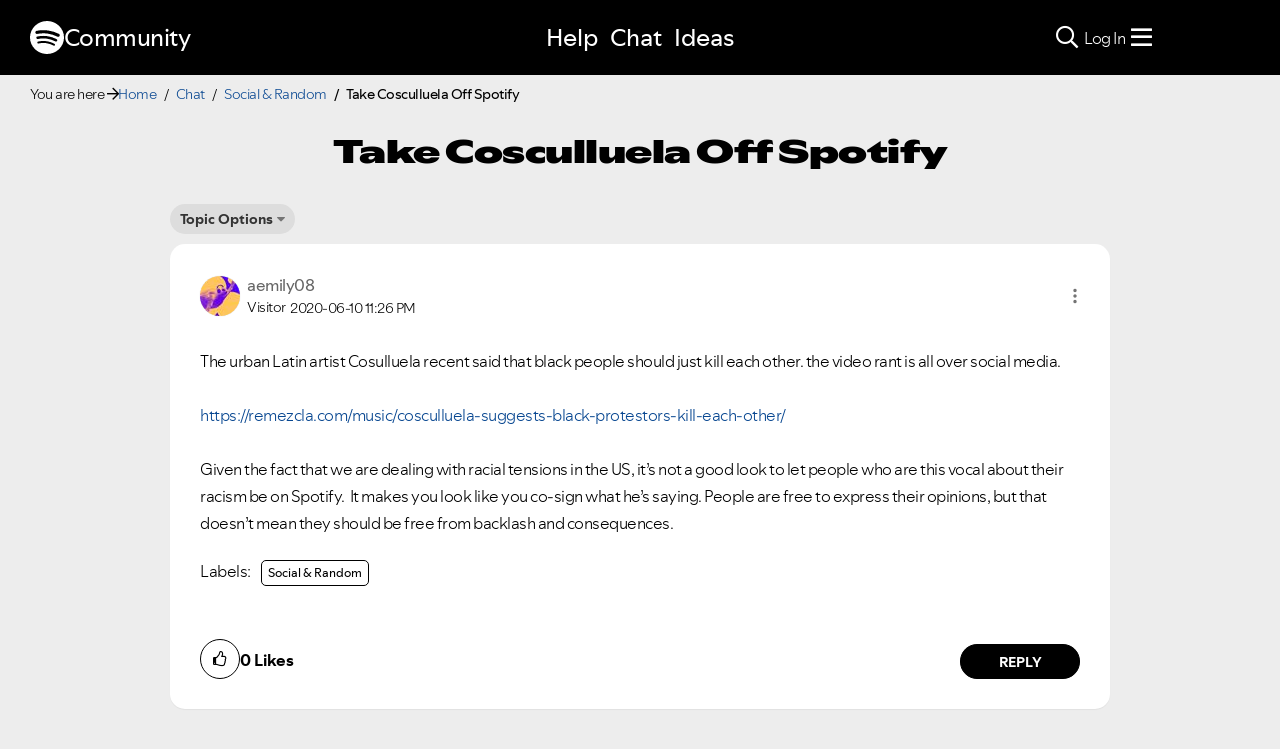

--- FILE ---
content_type: text/html;charset=UTF-8
request_url: https://community.spotify.com/t5/Social-Random/Take-Cosculluela-Off-Spotify/td-p/4974452
body_size: 94524
content:
<!DOCTYPE html><html prefix="og: http://ogp.me/ns#" dir="ltr" lang="en" class="no-js">
	<head>
	
	<title>
	Take Cosculluela Off Spotify - The Spotify Community
</title>
	
	
	
<link rel="stylesheet" href="//www.scdn.co/build/css/masthead-52fc96aa34.css"/>

<link rel="icon" type="image/png" sizes="16x16" rel="noopener" target="_blank" href="https://community.spotify.com/html/@0982CC69097A06E793BA309FE50D418E/assets/favicon-16x16.png">
<link rel="icon" type="image/png" sizes="32x32" rel="noopener" target="_blank" href="https://community.spotify.com/html/@E7B9CC308B43BA537DBB785315920DD5/assets/favicon-32x32.png">
<link rel="icon" type="image/png" sizes="144x144" rel="noopener" target="_blank" href="https://community.spotify.com/html/@63364F31DECF09C1D70E39A58493275A/assets/favicon-144x144.png">
<link rel="icon" type="image/x-icon" href="https://community.spotify.com/html/@10042AC9BA90A2CF08E1DF1751279542/assets/favicon.ico">

<link rel="apple-touch-icon-precomposed" sizes="180x180" href="https://community.spotify.com/html/@30315CC2549AD2D364CD61B399DD87D9/assets/apple-touch-icon-180x180.png">
<link rel="apple-touch-icon-precomposed" sizes="152x152" href="https://community.spotify.com/html/@575BF3BA4DAAE076937D685B48097485/assets/apple-touch-icon-152x152.png">
<link rel="apple-touch-icon-precomposed" sizes="144x144" href="https://community.spotify.com/html/@450A3002FD07A29AF9F4BD440E5D5110/assets/apple-touch-icon-144x144.png">
<link rel="apple-touch-icon-precomposed" sizes="120x120" href="https://community.spotify.com/html/@A59137648CED77B8ED0FD39938678F5A/assets/apple-touch-icon-120x120.png">
<link rel="apple-touch-icon-precomposed" sizes="114x114" href="https://community.spotify.com/html/@D1C9083BDA08BF94573E2E559BAB609B/assets/apple-touch-icon-114x114.png">
<link rel="apple-touch-icon-precomposed" sizes="76x76" href="https://community.spotify.com/html/@1092FC252AC5BC6C2F7710660B7C2EF7/assets/apple-touch-icon-76x76.png">
<link rel="apple-touch-icon-precomposed" sizes="72x72" href="https://community.spotify.com/html/@5B57EF961C5C8033F71A1D74454B2E4F/assets/apple-touch-icon-72x72.png">
<link rel="apple-touch-icon-precomposed" sizes="57x57" href="https://community.spotify.com/html/@1EABAEBF8C6790C37C7762431EC4132E/assets/apple-touch-icon-57x57.png">
<link rel="apple-touch-icon-precomposed" href="https://community.spotify.com/html/@1EABAEBF8C6790C37C7762431EC4132E/assets/apple-touch-icon-57x57.png">

<!-- Compiled and minified Bootstrap 5.1 CSS -->
<link href="https://community.spotify.com/html/@2DED6169399E0435B975FC2BBB40F4F2/assets/bootstrap.min.css" rel="stylesheet" />

<!-- Owl Carousel -->
<link href="https://community.spotify.com/html/@EBB1EAD11358F4C1BF9CA3E9130D2630/assets/owl.carousel.min.css" rel="stylesheet" />
<!-- jBox -->
<link href="https://community.spotify.com/html/@D0C54E9C443FB83AC030D3E62BB5F7D6/assets/jBox.all.min.css" rel="stylesheet" />

<link rel="search" type="application/opensearchdescription+xml" title="Spotify Community Search" href="//community.spotify.com/html/assets/SpotifyCommunityOpenSearch.xml">


<!-- Google Optimize -->
<!-- Anti-flicker snippet (recommended) -->
<style>.async-hide { opacity: 0 !important} </style>
<script>(function(a,s,y,n,c,h,i,d,e){s.className+=' '+y;h.start=1*new Date;
h.end=i=function(){s.className=s.className.replace(RegExp(' ?'+y),'')};
(a[n]=a[n]||[]).hide=h;setTimeout(function(){i();h.end=null},c);h.timeout=c;
})(window,document.documentElement,'async-hide','dataLayer',4000,
{'OPT-T9388SC':true});</script>
<script src="https://www.googleoptimize.com/optimize.js?id=OPT-T9388SC"></script>
<!-- End Google Optimize -->

<!-- Google Tag Manager -->
<script>(function(w,d,s,l,i){w[l]=w[l]||[];w[l].push({'gtm.start':
new Date().getTime(),event:'gtm.js'});var f=d.getElementsByTagName(s)[0],
j=d.createElement(s),dl=l!='dataLayer'?'&l='+l:'';j.async=true;j.src=
'https://www.googletagmanager.com/gtm.js?id='+i+dl;f.parentNode.insertBefore(j,f);
})(window,document,'script','dataLayer','GTM-WVZ2SFM');</script>
<!-- End Google Tag Manager -->

<link rel="stylesheet" href="https://community.spotify.com/html/@574DA14223A7BD00FA8B549FFFFCB05F/assets/fontawesome5.min.css" />

    <script>
        document.querySelector('head').addEventListener('countryFunc', function (e) {
            if (window.markerFunc() == 1) {
                var cookiePolicy = document.getElementById("cookie-policy")
                if (cookiePolicy) {
                    cookiePolicy.innerHTML = '';
                    var btn = document.createElement("button");
                    btn.innerHTML = "Cookie Settings"
                    cookiePolicy.appendChild(btn);
                    btn.setAttribute('id', 'ot-sdk-btn')
                    btn.setAttribute('class', 'ot-sdk-show-settings')
                }

            } else {
                var testCase = document.getElementById("cookie-policy")
                var a = document.createElement("a")
                var link = document.createTextNode("Cookie Policy")
                testCase.appendChild(a);
                a.appendChild(link);
                a.title = "Cookie Policy"
                a.href = "https://www.spotify.com/legal/cookies-policy/"
                a.setAttribute('class', 'mh-footer-secondary svelte-1ouzkfx')
            }
        }, false);
    </script>




	
	
	
	<meta content="The urban Latin artist Cosulluela recent said that black people should just kill each other. the video rant is all over social media." name="description"/><meta content="width=device-width, initial-scale=1.0" name="viewport"/><meta content="2021-05-03T14:50:21+02:00" itemprop="dateModified"/><meta content="text/html; charset=UTF-8" http-equiv="Content-Type"/><link href="https://community.spotify.com/t5/Social-Random/Take-Cosculluela-Off-Spotify/td-p/4974452" rel="canonical"/>
	<meta content="https://community.spotify.com/t5/user/viewprofilepage/user-id/23746656" property="article:author"/><meta content="article" property="og:type"/><meta content="https://community.spotify.com/t5/Social-Random/Take-Cosculluela-Off-Spotify/td-p/4974452" property="og:url"/><meta content="Social &amp; Random" property="article:tag"/><meta content="Social &amp; Random" property="article:section"/><meta content="The urban Latin artist Cosulluela recent said that black people should just kill each other. the video rant is all over social media.   https://remezcla.com/music/cosculluela-suggests-black-protestors-kill-each-other/  Given the fact that we are dealing with racial tensions in the US, it’s not a goo..." property="og:description"/><meta content="2020-06-10T21:26:18.477Z" property="article:published_time"/><meta content="2021-05-03T14:50:21+02:00" property="article:modified_time"/><meta content="Take Cosculluela Off Spotify" property="og:title"/>
	
	
		<link class="lia-link-navigation hidden live-links" title="topic Take Cosculluela Off Spotify in Social &amp; Random" type="application/rss+xml" rel="alternate" id="link" href="/spotify/rss/message?board.id=social_and_random&amp;message.id=9034"></link>
	

	
	
	    
            	<link href="/skins/2039794/be52f0e2523c9e964790b1eddd0ed6ca/spotify_responsive_2025.css" rel="stylesheet" type="text/css"/>
            
	

	
	
	
	
	<link rel="stylesheet" href="https://community.spotify.com/html/assets/main.css?v=20251125B" />
<link rel="stylesheet" href="https://community.spotify.com/html/assets/openmic_main.css?v=20251128b" />
<meta property="og:title" content="Take Cosculluela Off Spotify - The Spotify Community" />
<meta property="og:image" content="https://community.spotify.com/html/@B1C12C188135BDA458C22B1B32F9A914/assets/spotify-preview-v2.png" />
<meta name="twitter:image" content="https://community.spotify.com/html/@B1C12C188135BDA458C22B1B32F9A914/assets/spotify-preview-v2.png"/>
<meta name="twitter:card" content="summary_large_image"/>
<meta name="twitter:title" content="Take Cosculluela Off Spotify - The Spotify Community"/>
<meta name="twitter:description" content="
  The urban Latin artist Cosulluela recent said that black people should just kill each other. the video rant is all over social media.
  https://remezcla.c…"/>
<meta name="twitter:url" content="https://community.spotify.com/t5/Social-Random/Take-Cosculluela-Off-Spotify/td-p/4974452"/>
  




<script>
  console.log('HotJar:', false ? 'Enabled' : 'Disabled');
</script>




<script type="text/javascript" src="/t5/scripts/EF7B13D9B64EB8BBD9C87DD3095E9284/lia-scripts-head-min.js"></script><script language="javascript" type="text/javascript">
<!--
window.FileAPI = { jsPath: '/html/assets/js/vendor/ng-file-upload-shim/' };
LITHIUM.PrefetchData = {"Components":{},"commonResults":{}};
LITHIUM.DEBUG = false;
LITHIUM.CommunityJsonObject = {
  "Validation" : {
    "image.description" : {
      "min" : 0,
      "max" : 1000,
      "isoneof" : [ ],
      "type" : "string"
    },
    "tkb.toc_maximum_heading_level" : {
      "min" : 1,
      "max" : 6,
      "isoneof" : [ ],
      "type" : "integer"
    },
    "tkb.toc_heading_list_style" : {
      "min" : 0,
      "max" : 50,
      "isoneof" : [
        "disc",
        "circle",
        "square",
        "none"
      ],
      "type" : "string"
    },
    "blog.toc_maximum_heading_level" : {
      "min" : 1,
      "max" : 6,
      "isoneof" : [ ],
      "type" : "integer"
    },
    "tkb.toc_heading_indent" : {
      "min" : 5,
      "max" : 50,
      "isoneof" : [ ],
      "type" : "integer"
    },
    "blog.toc_heading_indent" : {
      "min" : 5,
      "max" : 50,
      "isoneof" : [ ],
      "type" : "integer"
    },
    "blog.toc_heading_list_style" : {
      "min" : 0,
      "max" : 50,
      "isoneof" : [
        "disc",
        "circle",
        "square",
        "none"
      ],
      "type" : "string"
    }
  },
  "User" : {
    "settings" : {
      "imageupload.legal_file_extensions" : "*.jpg;*.JPG;*.jpeg;*.JPEG;*.gif;*.GIF;*.png;*.PNG",
      "config.enable_avatar" : true,
      "integratedprofile.show_klout_score" : true,
      "layout.sort_view_by_last_post_date" : true,
      "layout.friendly_dates_enabled" : true,
      "profileplus.allow.anonymous.scorebox" : false,
      "tkb.message_sort_default" : "topicPublishDate",
      "layout.format_pattern_date" : "yyyy-MM-dd",
      "config.require_search_before_post" : "off",
      "isUserLinked" : false,
      "integratedprofile.cta_add_topics_dismissal_timestamp" : -1,
      "layout.message_body_image_max_size" : 1000,
      "profileplus.everyone" : false,
      "integratedprofile.cta_connect_wide_dismissal_timestamp" : -1,
      "blog.toc_maximum_heading_level" : "",
      "integratedprofile.hide_social_networks" : false,
      "blog.toc_heading_indent" : "",
      "contest.entries_per_page_num" : 20,
      "layout.messages_per_page_linear" : 20,
      "integratedprofile.cta_manage_topics_dismissal_timestamp" : -1,
      "profile.shared_profile_test_group" : false,
      "integratedprofile.cta_personalized_feed_dismissal_timestamp" : -1,
      "integratedprofile.curated_feed_size" : 10,
      "contest.one_kudo_per_contest" : false,
      "integratedprofile.enable_social_networks" : false,
      "integratedprofile.my_interests_dismissal_timestamp" : -1,
      "profile.language" : "en",
      "layout.friendly_dates_max_age_days" : 31,
      "layout.threading_order" : "thread_descending",
      "blog.toc_heading_list_style" : "disc",
      "useRecService" : false,
      "layout.module_welcome" : "",
      "imageupload.max_uploaded_images_per_upload" : 100,
      "imageupload.max_uploaded_images_per_user" : 10000,
      "integratedprofile.connect_mode" : "",
      "tkb.toc_maximum_heading_level" : "",
      "tkb.toc_heading_list_style" : "disc",
      "sharedprofile.show_hovercard_score" : true,
      "config.search_before_post_scope" : "community",
      "tkb.toc_heading_indent" : "",
      "p13n.cta.recommendations_feed_dismissal_timestamp" : -1,
      "imageupload.max_file_size" : 5120,
      "layout.show_batch_checkboxes" : false,
      "integratedprofile.cta_connect_slim_dismissal_timestamp" : -1
    },
    "isAnonymous" : true,
    "policies" : {
      "image-upload.process-and-remove-exif-metadata" : true
    },
    "registered" : false,
    "emailRef" : "",
    "id" : -1,
    "login" : "user-removed"
  },
  "Server" : {
    "communityPrefix" : "/spotify",
    "nodeChangeTimeStamp" : 1768843392719,
    "tapestryPrefix" : "/t5",
    "deviceMode" : "DESKTOP",
    "responsiveDeviceMode" : "DESKTOP",
    "membershipChangeTimeStamp" : "0",
    "version" : "25.12",
    "branch" : "25.12-release",
    "showTextKeys" : false
  },
  "Config" : {
    "phase" : "prod",
    "integratedprofile.cta.reprompt.delay" : 30,
    "profileplus.tracking" : {
      "profileplus.tracking.enable" : false,
      "profileplus.tracking.click.enable" : false,
      "profileplus.tracking.impression.enable" : false
    },
    "app.revision" : "2512231126-s6f44f032fc-b18",
    "navigation.manager.community.structure.limit" : "1000"
  },
  "Activity" : {
    "Results" : [ ]
  },
  "NodeContainer" : {
    "viewHref" : "https://community.spotify.com/t5/Chat/ct-p/chat",
    "description" : "Discuss music and podcasts",
    "id" : "chat",
    "shortTitle" : "Chat",
    "title" : "Chat",
    "nodeType" : "category"
  },
  "Page" : {
    "skins" : [
      "spotify_responsive_2025",
      "responsive_peak"
    ],
    "authUrls" : {
      "loginUrl" : "/plugins/common/feature/oauth2sso_v2/sso_login_redirect?referer=https%3A%2F%2Fcommunity.spotify.com%2Ft5%2FSocial-Random%2FTake-Cosculluela-Off-Spotify%2Ftd-p%2F4974452",
      "loginUrlNotRegistered" : "/plugins/common/feature/oauth2sso_v2/sso_login_redirect?redirectreason=notregistered&referer=https%3A%2F%2Fcommunity.spotify.com%2Ft5%2FSocial-Random%2FTake-Cosculluela-Off-Spotify%2Ftd-p%2F4974452",
      "loginUrlNotRegisteredDestTpl" : "/plugins/common/feature/oauth2sso_v2/sso_login_redirect?redirectreason=notregistered&referer=%7B%7BdestUrl%7D%7D"
    },
    "name" : "ForumTopicPage",
    "rtl" : false,
    "object" : {
      "viewHref" : "/t5/Social-Random/Take-Cosculluela-Off-Spotify/td-p/4974452",
      "subject" : "Take Cosculluela Off Spotify",
      "id" : 4974452,
      "page" : "ForumTopicPage",
      "type" : "Thread"
    }
  },
  "WebTracking" : {
    "Activities" : { },
    "path" : "Community:Home/Category:Chat/Board:Social & Random/Message:Take Cosculluela Off Spotify"
  },
  "Feedback" : {
    "targeted" : { }
  },
  "Seo" : {
    "markerEscaping" : {
      "pathElement" : {
        "prefix" : "@",
        "match" : "^[0-9][0-9]$"
      },
      "enabled" : false
    }
  },
  "TopLevelNode" : {
    "viewHref" : "https://community.spotify.com/",
    "description" : "",
    "id" : "spotify",
    "shortTitle" : "Home",
    "title" : "The Spotify Community",
    "nodeType" : "Community"
  },
  "Community" : {
    "viewHref" : "https://community.spotify.com/",
    "integratedprofile.lang_code" : "en",
    "integratedprofile.country_code" : "US",
    "id" : "spotify",
    "shortTitle" : "Home",
    "title" : "The Spotify Community"
  },
  "CoreNode" : {
    "conversationStyle" : "forum",
    "viewHref" : "https://community.spotify.com/t5/Social-Random/bd-p/social_and_random",
    "settings" : { },
    "description" : "",
    "id" : "social_and_random",
    "shortTitle" : "Social & Random",
    "title" : "Social & Random",
    "nodeType" : "Board",
    "ancestors" : [
      {
        "viewHref" : "https://community.spotify.com/t5/Chat/ct-p/chat",
        "description" : "Discuss music and podcasts",
        "id" : "chat",
        "shortTitle" : "Chat",
        "title" : "Chat",
        "nodeType" : "category"
      },
      {
        "viewHref" : "https://community.spotify.com/",
        "description" : "",
        "id" : "spotify",
        "shortTitle" : "Home",
        "title" : "The Spotify Community",
        "nodeType" : "Community"
      }
    ]
  }
};
LITHIUM.Components.RENDER_URL = "/t5/util/componentrenderpage/component-id/#{component-id}?render_behavior=raw";
LITHIUM.Components.ORIGINAL_PAGE_NAME = 'forums/v5/ForumTopicPage';
LITHIUM.Components.ORIGINAL_PAGE_ID = 'ForumTopicPage';
LITHIUM.Components.ORIGINAL_PAGE_CONTEXT = '[base64]';
LITHIUM.Css = {
  "BASE_DEFERRED_IMAGE" : "lia-deferred-image",
  "BASE_BUTTON" : "lia-button",
  "BASE_SPOILER_CONTAINER" : "lia-spoiler-container",
  "BASE_TABS_INACTIVE" : "lia-tabs-inactive",
  "BASE_TABS_ACTIVE" : "lia-tabs-active",
  "BASE_AJAX_REMOVE_HIGHLIGHT" : "lia-ajax-remove-highlight",
  "BASE_FEEDBACK_SCROLL_TO" : "lia-feedback-scroll-to",
  "BASE_FORM_FIELD_VALIDATING" : "lia-form-field-validating",
  "BASE_FORM_ERROR_TEXT" : "lia-form-error-text",
  "BASE_FEEDBACK_INLINE_ALERT" : "lia-panel-feedback-inline-alert",
  "BASE_BUTTON_OVERLAY" : "lia-button-overlay",
  "BASE_TABS_STANDARD" : "lia-tabs-standard",
  "BASE_AJAX_INDETERMINATE_LOADER_BAR" : "lia-ajax-indeterminate-loader-bar",
  "BASE_AJAX_SUCCESS_HIGHLIGHT" : "lia-ajax-success-highlight",
  "BASE_CONTENT" : "lia-content",
  "BASE_JS_HIDDEN" : "lia-js-hidden",
  "BASE_AJAX_LOADER_CONTENT_OVERLAY" : "lia-ajax-loader-content-overlay",
  "BASE_FORM_FIELD_SUCCESS" : "lia-form-field-success",
  "BASE_FORM_WARNING_TEXT" : "lia-form-warning-text",
  "BASE_FORM_FIELDSET_CONTENT_WRAPPER" : "lia-form-fieldset-content-wrapper",
  "BASE_AJAX_LOADER_OVERLAY_TYPE" : "lia-ajax-overlay-loader",
  "BASE_FORM_FIELD_ERROR" : "lia-form-field-error",
  "BASE_SPOILER_CONTENT" : "lia-spoiler-content",
  "BASE_FORM_SUBMITTING" : "lia-form-submitting",
  "BASE_EFFECT_HIGHLIGHT_START" : "lia-effect-highlight-start",
  "BASE_FORM_FIELD_ERROR_NO_FOCUS" : "lia-form-field-error-no-focus",
  "BASE_EFFECT_HIGHLIGHT_END" : "lia-effect-highlight-end",
  "BASE_SPOILER_LINK" : "lia-spoiler-link",
  "FACEBOOK_LOGOUT" : "lia-component-users-action-logout",
  "BASE_DISABLED" : "lia-link-disabled",
  "FACEBOOK_SWITCH_USER" : "lia-component-admin-action-switch-user",
  "BASE_FORM_FIELD_WARNING" : "lia-form-field-warning",
  "BASE_AJAX_LOADER_FEEDBACK" : "lia-ajax-loader-feedback",
  "BASE_AJAX_LOADER_OVERLAY" : "lia-ajax-loader-overlay",
  "BASE_LAZY_LOAD" : "lia-lazy-load"
};
(function() { if (!window.LITHIUM_SPOILER_CRITICAL_LOADED) { window.LITHIUM_SPOILER_CRITICAL_LOADED = true; window.LITHIUM_SPOILER_CRITICAL_HANDLER = function(e) { if (!window.LITHIUM_SPOILER_CRITICAL_LOADED) return; if (e.target.classList.contains('lia-spoiler-link')) { var container = e.target.closest('.lia-spoiler-container'); if (container) { var content = container.querySelector('.lia-spoiler-content'); if (content) { if (e.target.classList.contains('open')) { content.style.display = 'none'; e.target.classList.remove('open'); } else { content.style.display = 'block'; e.target.classList.add('open'); } } e.preventDefault(); return false; } } }; document.addEventListener('click', window.LITHIUM_SPOILER_CRITICAL_HANDLER, true); } })();
LITHIUM.noConflict = true;
LITHIUM.useCheckOnline = false;
LITHIUM.RenderedScripts = [
  "Tooltip.js",
  "DropDownMenu.js",
  "MessageBodyDisplay.js",
  "jquery.css-data-1.0.js",
  "Namespace.js",
  "plugin.js",
  "ResizeSensor.js",
  "Cache.js",
  "plugin.js",
  "en.js",
  "jquery.hoverIntent-r6.js",
  "InlineMessageReplyContainer.js",
  "plugin.js",
  "FieldSet.js",
  "InlineMessageReplyEditor.js",
  "theme.js",
  "plugin.js",
  "ProductsField.js",
  "jquery.tmpl-1.1.1.js",
  "DataHandler.js",
  "Events.js",
  "AjaxSupport.js",
  "json2.js",
  "jquery.scrollTo.js",
  "SearchAutoCompleteToggle.js",
  "jquery.json-2.6.0.js",
  "Components.js",
  "Throttle.js",
  "SearchForm.js",
  "plugin.js",
  "jquery.ui.resizable.js",
  "prism.js",
  "Forms.js",
  "plugin.js",
  "plugin.js",
  "plugin.js",
  "EarlyEventCapture.js",
  "HelpIcon.js",
  "DragDropAttachmentsComponent.js",
  "LazyLoadComponent.js",
  "jquery.iframe-transport.js",
  "plugin.js",
  "jquery.tokeninput-1.6.2.js",
  "MessageEditor.js",
  "jquery.fileupload.js",
  "jquery.ui.position.js",
  "DeferredImages.js",
  "Link.js",
  "SpoilerToggle.js",
  "jquery.placeholder-2.0.7.js",
  "ElementQueries.js",
  "jquery.effects.slide.js",
  "plugin.js",
  "jquery.ui.dialog.js",
  "KeepSessionAlive.js",
  "LiModernizr.js",
  "jquery.js",
  "jquery.position-toggle-1.0.js",
  "AjaxFeedback.js",
  "ReCaptcha.js",
  "Auth.js",
  "ElementMethods.js",
  "Video.js",
  "aws-sdk.js",
  "PolyfillsAll.js",
  "jquery.ui.core.js",
  "jquery.viewport-1.0.js",
  "Lithium.js",
  "InformationBox.js",
  "plugin.js",
  "jquery.tools.tooltip-1.2.6.js",
  "CustomEvent.js",
  "jquery.ajax-cache-response-1.0.js",
  "ActiveCast3.js",
  "ForceLithiumJQuery.js",
  "plugin.js",
  "brightcove_uploader.js",
  "tinymce-patched.js",
  "en.js",
  "Placeholder.js",
  "en.js",
  "Globals.js",
  "jquery.ui.mouse.js",
  "Loader.js",
  "plugin.js",
  "plugin.js",
  "jquery.delayToggle-1.0.js",
  "plugin.js",
  "Text.js",
  "en.js",
  "jquery.lithium-toastmessage.js",
  "jquery.function-utils-1.0.js",
  "InputEditForm.js",
  "plugin.js",
  "PartialRenderProxy.js",
  "FileDragDrop.js",
  "TokenInputAutoComplete.js",
  "jquery.ui.draggable.js",
  "AutoComplete.js",
  "jquery.lithium-selector-extensions.js",
  "en.js",
  "MessageViewDisplay.js",
  "plugin.js",
  "jquery.appear-1.1.1.js",
  "jquery.ui.widget.js",
  "api.js",
  "en.js",
  "jquery.blockui.js",
  "plugin.js",
  "en.js",
  "plugin.js",
  "jquery.effects.core.js",
  "MessagePreSnippet.js",
  "NoConflict.js",
  "FormActions.js",
  "Sandbox.js",
  "jquery.autocomplete.js",
  "DropDownMenuVisibilityHandler.js",
  "jquery.clone-position-1.0.js",
  "InlineMessageEditor.js",
  "en.js",
  "plugin.js",
  "jquery.iframe-shim-1.0.js",
  "plugin.js",
  "en.js",
  "plugin.js",
  "TinyMceEditor.js",
  "BlockEvents.js"
];// -->
</script><script type="text/javascript" src="/t5/scripts/D60EB96AE5FF670ED274F16ABB044ABD/lia-scripts-head-min.js"></script></head>
	<body class="lia-board lia-user-status-anonymous ForumTopicPage lia-body" id="lia-body">
	
	
	<div id="8A8-159-8" class="ServiceNodeInfoHeader">
</div>
	
	
	
	

	<div class="lia-page">
		<center>
			
				
<!-- Google Tag Manager (noscript) -->
<noscript><iframe src="https://www.googletagmanager.com/ns.html?id=GTM-WVZ2SFM"
height="0" width="0" style="display:none;visibility:hidden"></iframe></noscript>
<!-- End Google Tag Manager (noscript) -->

					
	
	<div class="MinimumWidthContainer">
		<div class="min-width-wrapper">
			<div class="min-width">		
				
						<div class="lia-content">
                            
							
							
							
		
	<div class="lia-quilt lia-quilt-forum-topic-page lia-quilt-layout-custom-forum-topic-page lia-top-quilt lia-forum-topic-page-gte-5">
	<div class="lia-quilt-row lia-quilt-row-header">
		<div class="lia-quilt-column lia-quilt-column-24 lia-quilt-column-single lia-quilt-column-common-header">
			<div class="lia-quilt-column-alley lia-quilt-column-alley-single">
	
		
			
		
			<div class="lia-quilt lia-quilt-header lia-quilt-layout-spotify-header lia-component-quilt-header">
	<div class="lia-quilt-row">
		<div class="lia-quilt-column lia-quilt-column-24 lia-quilt-column-single lia-quilt-column-before">
			<div class="lia-quilt-column-alley lia-quilt-column-alley-single">
	
		<div class="headerWrapper">
			
		
			<a href="#content-start" class="skip-link">Skip to content</a>
		
			<!--
<div id="js-message-bar-cookie-notice" class="alert alert-cookie alert-info alert-dismissible" role="alert">
	<div class="container">
		<button type="button" class="close" data-dismiss="alert"><span aria-hidden="true">×</span><span class="sr-only">Close</span></button>
		<span class="js-cookie-notice">We use cookies to give you the best online experience. By using our website you agree to our use of cookies in accordance with our cookie policy.</span> <a class="alert-link cookie-link" href="https://www.spotify.com/legal/privacy-policy/#s3" title="Cookies">Learn more here.</a>
	</div>
</div>
<script>
(function () {	
	var cookieName = "cookieNoticeDismissed";

	function createCookie(name,value,days) {
		if (days) {
			var date = new Date();
			date.setTime(date.getTime()+(days*24*60*60*1000));
			var expires = "; expires="+date.toGMTString();
		}
		else var expires = "";
		document.cookie = name+"="+value+expires+"; path=/";
	}

	function readCookie(name) {
		var nameEQ = name + "=";
		var ca = document.cookie.split(';');
		for(var i=0;i < ca.length;i++) {
			var c = ca[i];
			while (c.charAt(0)==' ') c = c.substring(1,c.length);
			if (c.indexOf(nameEQ) == 0) return c.substring(nameEQ.length,c.length);
		}
		return null;
	}

	if(readCookie(cookieName) !== null) {
		document.getElementById("js-message-bar-cookie-notice").remove();
	} else {
		// wait until jquery is loaded
		(function defer() {
	          if (window.jQuery) {
	                (function ($) {	
							$("#js-message-bar-cookie-notice .close").click(function () {
								createCookie(cookieName, '1', 30);
							});
	                })(window.jQuery);
	          } else {
	               setTimeout(function() { defer() }, 10);
	          }
	     })();
	}
})();
</script>
-->
		
			<div class="lia-panel lia-panel-standard StringDisplayTaplet Chrome lia-component-common-widget-announcement"><div class="lia-decoration-border"><div class="lia-decoration-border-top"><div> </div></div><div class="lia-decoration-border-content"><div><div class="lia-panel-heading-bar-wrapper"><div class="lia-panel-heading-bar"><span aria-level="3" role="heading" class="lia-panel-heading-bar-title">Announcements</span></div></div><div class="lia-panel-content-wrapper"><div class="lia-panel-content"><div class="StringDisplayTaplet">
	
    	<style type="text/css">
	.lia-panel.lia-panel-standard.lia-component-common-widget-announcement {
		display:none !important;
	}
	</style>
        
    
</div></div></div></div></div><div class="lia-decoration-border-bottom"><div> </div></div></div></div>
		
	
		</div>
	
	
</div>
		</div>
	</div><div class="lia-quilt-row">
		<div class="lia-quilt-column lia-quilt-column-24 lia-quilt-column-single lia-quilt-column-header">
			<div class="lia-quilt-column-alley lia-quilt-column-alley-single">
	
		
			
			

<script>
	document.body.className += ' theme2';
</script>

<div class="background2"></div>
		
	
	

	
		<div class="headerWrapper">
			
		
			  







<!-- header -->
<header class="spotify-header " role="banner">

<div class="navbar-container">
	<nav id="navbar" aria-label="Main Navigation">
		<span class="nav-start">
         <a href="/" class="community-logo">
				<svg role="img" viewbox="0 0 24 24" aria-label="Spotify" aria-hidden="false" data-encore-id="logoSpotify" class="Svg-sc-6c3c1v-0 dDJltW"><title>Spotify</title><path d="M13.427.01C6.805-.253 1.224 4.902.961 11.524.698 18.147 5.853 23.728 12.476 23.99c6.622.263 12.203-4.892 12.466-11.514S20.049.272 13.427.01m5.066 17.579a.717.717 0 0 1-.977.268 14.4 14.4 0 0 0-5.138-1.747 14.4 14.4 0 0 0-5.42.263.717.717 0 0 1-.338-1.392c1.95-.474 3.955-.571 5.958-.29 2.003.282 3.903.928 5.647 1.92a.717.717 0 0 1 .268.978m1.577-3.15a.93.93 0 0 1-1.262.376 17.7 17.7 0 0 0-5.972-1.96 17.7 17.7 0 0 0-6.281.238.93.93 0 0 1-1.11-.71.93.93 0 0 1 .71-1.11 19.5 19.5 0 0 1 6.94-.262 19.5 19.5 0 0 1 6.599 2.165c.452.245.62.81.376 1.263m1.748-3.551a1.147 1.147 0 0 1-1.546.488 21.4 21.4 0 0 0-6.918-2.208 21.4 21.4 0 0 0-7.259.215 1.146 1.146 0 0 1-.456-2.246 23.7 23.7 0 0 1 8.034-.24 23.7 23.7 0 0 1 7.657 2.445c.561.292.78.984.488 1.546m13.612-.036-.832-.247c-1.67-.495-2.14-.681-2.14-1.353 0-.637.708-1.327 2.264-1.327 1.539 0 2.839.752 3.51 1.31.116.096.24.052.24-.098V6.935c0-.097-.027-.15-.098-.203-.83-.62-2.272-1.07-3.723-1.07-2.953 0-4.722 1.68-4.722 3.59 0 2.157 1.371 2.91 3.626 3.546l.973.274c1.689.478 1.998.902 1.998 1.556 0 1.097-.831 1.433-2.07 1.433-1.556 0-3.457-.911-4.35-2.025-.08-.098-.177-.053-.177.062v2.423c0 .097.01.141.08.22.743.814 2.52 1.53 4.59 1.53 2.546 0 4.456-1.485 4.456-3.784 0-1.787-1.052-2.865-3.625-3.635m10.107-1.76c-1.68 0-2.653 1.026-3.219 2.052V9.376c0-.08-.044-.124-.124-.124h-2.22c-.079 0-.123.044-.123.124V20.72c0 .08.044.124.124.124h2.22c.079 0 .123-.044.123-.124v-4.536c.566 1.025 1.521 2.034 3.237 2.034 2.264 0 3.89-1.955 3.89-4.581s-1.644-4.545-3.908-4.545m-.654 6.986c-1.185 0-2.211-1.167-2.618-2.458.407-1.362 1.344-2.405 2.618-2.405 1.211 0 2.051.92 2.051 2.423s-.84 2.44-2.051 2.44m40.633-6.826h-2.264c-.08 0-.115.017-.15.097l-2.282 5.483-2.29-5.483c-.035-.08-.07-.097-.15-.097h-3.661v-.584c0-.955.645-1.397 1.476-1.397.496 0 1.035.256 1.415.486.089.053.15-.008.115-.088l-.796-1.901a.26.26 0 0 0-.124-.133c-.389-.203-1.025-.38-1.644-.38-1.875 0-2.954 1.432-2.954 3.254v.743h-1.503c-.08 0-.124.044-.124.124v1.768c0 .08.044.124.124.124h1.503v6.668c0 .08.044.123.124.123h2.264c.08 0 .124-.044.124-.123v-6.668h1.936l2.812 6.11-1.512 3.325c-.044.098.009.142.097.142h2.414c.08 0 .116-.018.15-.097l4.997-11.355c.035-.08-.009-.141-.097-.141M54.964 9.04c-2.865 0-4.837 2.025-4.837 4.616 0 2.573 1.971 4.616 4.837 4.616 2.856 0 4.846-2.043 4.846-4.616 0-2.591-1.99-4.616-4.846-4.616m.008 7.065c-1.37 0-2.343-1.043-2.343-2.45 0-1.405.973-2.449 2.343-2.449 1.362 0 2.335 1.043 2.335 2.45 0 1.406-.973 2.45-2.335 2.45m33.541-6.334a1.24 1.24 0 0 0-.483-.471 1.4 1.4 0 0 0-.693-.17q-.384 0-.693.17a1.24 1.24 0 0 0-.484.471q-.174.302-.174.681 0 .375.174.677.175.3.484.471t.693.17.693-.17.483-.471.175-.676q0-.38-.175-.682m-.211 1.247a1 1 0 0 1-.394.39 1.15 1.15 0 0 1-.571.14 1.16 1.16 0 0 1-.576-.14 1 1 0 0 1-.391-.39 1.14 1.14 0 0 1-.14-.566q0-.316.14-.562t.391-.388.576-.14q.32 0 .57.14.253.141.395.39t.142.565q0 .312-.142.56m-19.835-5.78c-.85 0-1.468.6-1.468 1.396s.619 1.397 1.468 1.397c.866 0 1.485-.6 1.485-1.397 0-.796-.619-1.397-1.485-1.397m19.329 5.19a.31.31 0 0 0 .134-.262q0-.168-.132-.266-.132-.099-.381-.099h-.588v1.229h.284v-.489h.154l.374.489h.35l-.41-.518a.5.5 0 0 0 .215-.084m-.424-.109h-.26v-.3h.27q.12 0 .184.036a.12.12 0 0 1 .065.116.12.12 0 0 1-.067.111.4.4 0 0 1-.192.037M69.607 9.252h-2.263c-.08 0-.124.044-.124.124v8.56c0 .08.044.123.124.123h2.263c.08 0 .124-.044.124-.123v-8.56c0-.08-.044-.124-.124-.124m-3.333 6.605a2.1 2.1 0 0 1-1.053.257c-.725 0-1.185-.425-1.185-1.362v-3.484h2.211c.08 0 .124-.044.124-.124V9.376c0-.08-.044-.124-.124-.124h-2.21V6.944c0-.097-.063-.15-.15-.08l-3.954 3.113c-.053.044-.07.088-.07.16v1.007c0 .08.044.124.123.124h1.539v3.855c0 2.087 1.203 3.06 2.918 3.06.743 0 1.46-.194 1.884-.442.062-.035.07-.07.07-.133v-1.68c0-.088-.044-.115-.123-.07" transform="translate(-0.95,0)"></path></svg>
				Community
			</a>
		</span>
			<ul class="spotify-nav-main">
					<li>
						  <button class="main-nav-item" aria-expanded="false" aria-controls="subnav-Help">
							 Help
						  </button>
						  <ul class="subnav" id="subnav-Help">
							 <li><a href="/t5/Help/ct-p/Help">Help Home</a></li>
							 <li class="divider">&nbsp;</li>
							 <!--li><a href="#"><i class="fas fa-wand-magic"></i>Help Wizard</a></li-->
							 <li><a href="/t5/Ongoing-Issues/idb-p/ongoing_issues/status-key/Under_investigation"><i class="fas fa-line-columns"></i>Ongoing Issues</a></li>
							 <li><a href="/t5/Spotify-Answers/tkb-p/Spotify-Answers"><i class="fas fa-question"></i>FAQs</a></li>
							 <li>
                        <button class="main-nav-item" aria-expanded="false" aria-controls="subnav-HelpCategories"><i class="fas fa-list"></i>Help Categories</button>
                        <ul class="subnav" id="subnav-HelpCategories">
				<li><a href="/t5/Accounts/bd-p/spotifyaccountrelated">Accounts</a></li>
				<li><a href="/t5/Subscriptions/bd-p/Subscriptions">Subscriptions</a></li>
				<li><a href="/t5/Premium-Family/bd-p/family">Premium Family</a></li>
				<li><a href="/t5/Premium-Student/bd-p/students">Premium Student</a></li>
				<li><a href="/t5/Your-Library/bd-p/yourlibrary">Your Library</a></li>
				<li><a href="/t5/Content-Questions/bd-p/content">Content Questions</a></li>
				<li><a href="/t5/Spotify-for-Developers/bd-p/Spotify_Developer">Spotify for Developers</a></li>
				<li><a href="/t5/Other-Podcasts-Partners-etc/bd-p/002">Other (Podcasts, Partners, etc.)</a></li>
				<li><a href="/t5/iOS-iPhone-iPad/bd-p/spotifyiOS">iOS (iPhone, iPad)</a></li>
				<li><a href="/t5/Android/bd-p/spotifyandroid">Android</a></li>
				<li><a href="/t5/Desktop-Windows/bd-p/desktop_windows">Desktop (Windows)</a></li>
				<li><a href="/t5/Desktop-Mac/bd-p/desktop_mac">Desktop (Mac)</a></li>
				<li><a href="/t5/Desktop-Linux/bd-p/desktop_linux">Desktop (Linux)</a></li>
                        </ul>
                      </li>
						  </ul>
					</li>
					<li>
						  <button class="main-nav-item" aria-expanded="false" aria-controls="subnav-Chat">
							 Chat
						  </button>
                    <ul class="subnav" id="subnav-Chat">
							 <li><a href="/t5/Chat/ct-p/chat">Chat Home</a></li>
							 <li class="divider">&nbsp;</li>
							 <li><a href="/t5/Music-Exchange/bd-p/music_exchange"><i class="fas AudioExchange"></i>Music Exchange</a></li>
							 <li><a href="/t5/Music-Discussion/bd-p/music_discussion"><i class="fas MusicDiscussion"></i>Music Discussion</a></li>
							 <li><a href="/t5/Discovery-Promo/bd-p/discovery_and_promo"><i class="fas DiscoveryPromo"></i>Discovery &amp; Promo</a></li>
							 <li><a href="/t5/Social-Random/bd-p/social_and_random"><i class="fas SocialRandom"></i>Social &amp; Random</a></li>
							 <li><a href="/t5/Podcast-Discussion/bd-p/podcast_discussion"><i class="fas Podcasts"></i>Podcast Discussion</a></li>
						  </ul>
					</li>
					<li>
						  <button class="main-nav-item" aria-expanded="false" aria-controls="subnav-Ideas">
							 Ideas
						  </button>
                    <ul class="subnav" id="subnav-Ideas">
                      <li><a href="/t5/Ideas/ct-p/newideas"><i class="fas fa-home"></i>Ideas Home</a></li>
							 <li class="divider">&nbsp;</li>
                      <li>
                        <button class="main-nav-item" aria-expanded="false" aria-controls="subnav-IdeasBoards"><i class="fas fa-list"></i>Idea Categories</button>
                        <ul class="subnav" id="subnav-IdeasBoards">
                            <li><a href="/t5/Live-Ideas/idb-p/ideas_live">Live Ideas</a></li>
                            <li><a href="/t5/Closed-Ideas/idb-p/ideas_no">Closed Ideas</a></li>
                            <li><a href="/t5/Implemented-Ideas/idb-p/ideas_implemented">Implemented Ideas</a></li>
                        </ul>
                      </li>
                    </ul>
					</li>
			</ul>
		<ul class="nav-end">
			<li>
			  <button aria-label="Search" class="toggle-search" aria-expanded="false" aria-controls="subnav-Search">
				 <i class="far fa-search spotify-search"></i>
			  </button>
			</li>
			<li><section class="navbar-user-navigation">
	<ul class="nav navbar-nav navbar-right nav-main">
			<li><a href="/plugins/common/feature/oauth2sso_v2/sso_login_redirect?referer=https%3A%2F%2Fcommunity.spotify.com%2Ft5%2FSocial-Random%2FTake-Cosculluela-Off-Spotify%2Ftd-p%2F4974452">Log In</a></li>
	</ul>
</section></li>
			<li>
			  <button aria-label="Menu" class="toggle-burger" aria-expanded="false" aria-controls="subnav-Burger">
				  <i class="far fa-bars spotify-burger"></i>
			  </button>
			</li>
		</ul>
<div id="search-modal">
  <div class="breakpoint-container">
	 <div id="lia-searchformV32_aaf04d474ac70e" class="SearchForm lia-search-form-wrapper lia-mode-default lia-component-common-widget-search-form">
	

	
		<div class="lia-inline-ajax-feedback">
			<div class="AjaxFeedback" id="ajaxfeedback_aaf04d474ac70e"></div>
			
	

	

		</div>

	

	
		<div id="searchautocompletetoggle_aaf04d474ac70e">	
	
		

	
		<div class="lia-inline-ajax-feedback">
			<div class="AjaxFeedback" id="ajaxfeedback_aaf04d474ac70e_0"></div>
			
	

	

		</div>

	

	
			
            <form enctype="multipart/form-data" class="lia-form lia-form-inline SearchForm" action="https://community.spotify.com/t5/forums/v5/forumtopicpage.searchformv32.form.form" method="post" id="form_aaf04d474ac70e" name="form_aaf04d474ac70e"><div class="t-invisible"><input value="board-id/social_and_random/thread-id/9034" name="t:ac" type="hidden"><input value="search/contributions/page" name="t:cp" type="hidden"><input value="[base64]." name="lia-form-context" type="hidden"><input value="ForumTopicPage:board-id/social_and_random/thread-id/9034:searchformv32.form:" name="liaFormContentKey" type="hidden"><input value="5DI9GWMef1Esyz275vuiiOExwpQ=:H4sIAAAAAAAAALVSTU7CQBR+krAixkj0BrptjcpCMSbERGKCSmxcm+kwlGrbqTOvFDYexRMYL8HCnXfwAG5dubDtFKxgYgu4mrzvm3w/M+/pHcphHQ4kI4L2dMo9FLYZoM09qbeJxQ4V0+XC7e/tamqyBPEChwgbh1JAjQtLIz6hPaYh8ZlEMaxplAvm2KZmEsm0hhmBhOKpzZzOlsEw8LevR5W3zZfPEqy0oJIYc+eCuAyh2rolfaI7xLN0I8rjWfWBj7CuzJvf5osmbxRN3hacMimNwHRtKSOr0XNnv/vx+FoCGPjhMRzljhNLYHrEt9kA5T08ACCsKvREoYuqxqLl8BLO84q4UcMITcG49y/QOGs1pYyESl5p6V6qwRW086rinVmoxMZsiZud/zBUTc6gmVc4kExkJafmcYG1GM9+wfIsCkf2OP54hal5EjnG54z8h0XhjfcF7wQUs5Kz0GTjU2rOjc/llTT4Au07pDOcBQAA" name="t:formdata" type="hidden"></div>
	
	

	

	

	
		<div class="lia-inline-ajax-feedback">
			<div class="AjaxFeedback" id="feedback_aaf04d474ac70e"></div>
			
	

	

		</div>

	

	

	

	


	
	<input value="Kl0oRENS73XoO1lFPSSqOwWIM4dNdoYrdZf1wW1VzPU." name="lia-action-token" type="hidden">
	
	<input value="form_aaf04d474ac70e" id="form_UIDform_aaf04d474ac70e" name="form_UID" type="hidden">
	<input value="" id="form_instance_keyform_aaf04d474ac70e" name="form_instance_key" type="hidden">
	
                

                
                    
                        <span class="lia-search-granularity-wrapper">
                            <select title="Search Granularity" class="lia-search-form-granularity search-granularity" aria-label="Search Granularity" id="searchGranularity_aaf04d474ac70e" name="searchGranularity"><option title="All community" selected value="spotify|community">All community</option><option title="This category" value="chat|category">This category</option><option title="This board" value="social_and_random|forum-board">This board</option><option title="FAQs" value="tkb|tkb">FAQs</option><option title="Users" value="user|user">Users</option></select>
                        </span>
                    
                

                <span class="lia-search-input-wrapper">
                    <span class="lia-search-input-field">
                        <span class="lia-button-wrapper lia-button-wrapper-secondary lia-button-wrapper-searchForm-action"><input value="searchForm" name="submitContextX" type="hidden"><input class="lia-button lia-button-secondary lia-button-searchForm-action" value="Search" id="submitContext_aaf04d474ac70e" name="submitContext" type="submit"></span>

                        <input placeholder="Search all content" aria-label="Search" title="Search" class="lia-form-type-text lia-autocomplete-input search-input lia-search-input-message" value="" id="messageSearchField_aaf04d474ac70e_0" name="messageSearchField" type="text">
                        <input placeholder="Search all content" aria-label="Search" title="Search" class="lia-form-type-text lia-autocomplete-input search-input lia-search-input-tkb-article lia-js-hidden" value="" id="messageSearchField_aaf04d474ac70e_1" name="messageSearchField_0" type="text">
                        

	
		<input placeholder="Enter a keyword to search within the users" ng-non-bindable="" title="Enter a user name or rank" class="lia-form-type-text UserSearchField lia-search-input-user search-input lia-js-hidden lia-autocomplete-input" aria-label="Enter a user name or rank" value="" id="userSearchField_aaf04d474ac70e" name="userSearchField" type="text">
	

	


                        <input placeholder="Enter a keyword to search within the private messages" title="Enter a search word" class="lia-form-type-text NoteSearchField lia-search-input-note search-input lia-js-hidden lia-autocomplete-input" aria-label="Enter a search word" value="" id="noteSearchField_aaf04d474ac70e_0" name="noteSearchField" type="text">
						<input title="Enter a search word" class="lia-form-type-text ProductSearchField lia-search-input-product search-input lia-js-hidden lia-autocomplete-input" aria-label="Enter a search word" value="" id="productSearchField_aaf04d474ac70e" name="productSearchField" type="text">
                        <input class="lia-as-search-action-id" name="as-search-action-id" type="hidden">
                    </span>
                </span>
                

                <span class="lia-cancel-search">cancel</span>

                
            
</form>
		
			<div class="search-autocomplete-toggle-link lia-js-hidden">
				<span>
					<a class="lia-link-navigation auto-complete-toggle-on lia-link-ticket-post-action lia-component-search-action-enable-auto-complete" data-lia-action-token="U6UpmvJqa9R07BHVH-6v2XXSVhjzKWjum_DCf8mtrSw." rel="nofollow" id="enableAutoComplete_aaf04d474ac70e" href="https://community.spotify.com/t5/forums/v5/forumtopicpage.enableautocomplete:enableautocomplete?t:ac=board-id/social_and_random/thread-id/9034&amp;t:cp=action/contributions/searchactions">Turn on suggestions</a>					
					<span class="HelpIcon">
	<a class="lia-link-navigation help-icon lia-tooltip-trigger" role="button" aria-label="Help Icon" id="link_aaf04d474ac70e" href="#"><span class="lia-img-icon-help lia-fa-icon lia-fa-help lia-fa" alt="Auto-suggest helps you quickly narrow down your search results by suggesting possible matches as you type." aria-label="Help Icon" role="img" id="display_aaf04d474ac70e"></span></a><div role="alertdialog" class="lia-content lia-tooltip-pos-bottom-left lia-panel-tooltip-wrapper" id="link_aaf04d474ac70e_0-tooltip-element"><div class="lia-tooltip-arrow"></div><div class="lia-panel-tooltip"><div class="content">Auto-suggest helps you quickly narrow down your search results by suggesting possible matches as you type.</div></div></div>
</span>
				</span>
			</div>
		

	

	

	
	
	
</div>
		
	<div class="spell-check-showing-result">
		Showing results for&nbsp;<span class="lia-link-navigation show-results-for-link lia-link-disabled" aria-disabled="true" id="showingResult_aaf04d474ac70e"></span>
		

	</div>
	<div>
		
		<span class="spell-check-search-instead">
			Search instead for&nbsp;<a class="lia-link-navigation search-instead-for-link" rel="nofollow" id="searchInstead_aaf04d474ac70e" href="#"></a>
		</span>

	</div>
	<div class="spell-check-do-you-mean lia-component-search-widget-spellcheck">
		Did you mean:&nbsp;<a class="lia-link-navigation do-you-mean-link" rel="nofollow" id="doYouMean_aaf04d474ac70e" href="#"></a>
	</div>

	

	

	


	
</div>  </div>
</div>	</nav>
</div>
	<div class="headerContent">
<div id="lia-searchformV32_aaf04d483dc04f" class="SearchForm lia-search-form-wrapper lia-mode-default lia-component-common-widget-search-form">
	

	
		<div class="lia-inline-ajax-feedback">
			<div class="AjaxFeedback" id="ajaxfeedback_aaf04d483dc04f"></div>
			
	

	

		</div>

	

	
		<div id="searchautocompletetoggle_aaf04d483dc04f">	
	
		

	
		<div class="lia-inline-ajax-feedback">
			<div class="AjaxFeedback" id="ajaxfeedback_aaf04d483dc04f_0"></div>
			
	

	

		</div>

	

	
			
            <form enctype="multipart/form-data" class="lia-form lia-form-inline SearchForm" action="https://community.spotify.com/t5/forums/v5/forumtopicpage.searchformv32.form.form" method="post" id="form_aaf04d483dc04f" name="form_aaf04d483dc04f"><div class="t-invisible"><input value="board-id/social_and_random/thread-id/9034" name="t:ac" type="hidden"><input value="search/contributions/page" name="t:cp" type="hidden"><input value="[base64]." name="lia-form-context" type="hidden"><input value="ForumTopicPage:board-id/social_and_random/thread-id/9034:searchformv32.form:" name="liaFormContentKey" type="hidden"><input value="5DI9GWMef1Esyz275vuiiOExwpQ=:H4sIAAAAAAAAALVSTU7CQBR+krAixkj0BrptjcpCMSbERGKCSmxcm+kwlGrbqTOvFDYexRMYL8HCnXfwAG5dubDtFKxgYgu4mrzvm3w/M+/pHcphHQ4kI4L2dMo9FLYZoM09qbeJxQ4V0+XC7e/tamqyBPEChwgbh1JAjQtLIz6hPaYh8ZlEMaxplAvm2KZmEsm0hhmBhOKpzZzOlsEw8LevR5W3zZfPEqy0oJIYc+eCuAyh2rolfaI7xLN0I8rjWfWBj7CuzJvf5osmbxRN3hacMimNwHRtKSOr0XNnv/vx+FoCGPjhMRzljhNLYHrEt9kA5T08ACCsKvREoYuqxqLl8BLO84q4UcMITcG49y/QOGs1pYyESl5p6V6qwRW086rinVmoxMZsiZud/zBUTc6gmVc4kExkJafmcYG1GM9+wfIsCkf2OP54hal5EjnG54z8h0XhjfcF7wQUs5Kz0GTjU2rOjc/llTT4Au07pDOcBQAA" name="t:formdata" type="hidden"></div>
	
	

	

	

	
		<div class="lia-inline-ajax-feedback">
			<div class="AjaxFeedback" id="feedback_aaf04d483dc04f"></div>
			
	

	

		</div>

	

	

	

	


	
	<input value="iA3_7jNO1m11slLZ7Z9da7hfdIGEZ-spIUteYrFJdrY." name="lia-action-token" type="hidden">
	
	<input value="form_aaf04d483dc04f" id="form_UIDform_aaf04d483dc04f" name="form_UID" type="hidden">
	<input value="" id="form_instance_keyform_aaf04d483dc04f" name="form_instance_key" type="hidden">
	
                

                
                    
                        <span class="lia-search-granularity-wrapper">
                            <select title="Search Granularity" class="lia-search-form-granularity search-granularity" aria-label="Search Granularity" id="searchGranularity_aaf04d483dc04f" name="searchGranularity"><option title="All community" value="spotify|community">All community</option><option title="This category" value="chat|category">This category</option><option title="This board" selected value="social_and_random|forum-board">This board</option><option title="FAQs" value="tkb|tkb">FAQs</option><option title="Users" value="user|user">Users</option></select>
                        </span>
                    
                

                <span class="lia-search-input-wrapper">
                    <span class="lia-search-input-field">
                        <span class="lia-button-wrapper lia-button-wrapper-secondary lia-button-wrapper-searchForm-action"><input value="searchForm" name="submitContextX" type="hidden"><input class="lia-button lia-button-secondary lia-button-searchForm-action" value="Search" id="submitContext_aaf04d483dc04f" name="submitContext" type="submit"></span>

                        <input placeholder="Search all content" aria-label="Search" title="Search" class="lia-form-type-text lia-autocomplete-input search-input lia-search-input-message" value="" id="messageSearchField_aaf04d483dc04f_0" name="messageSearchField" type="text">
                        <input placeholder="Search all content" aria-label="Search" title="Search" class="lia-form-type-text lia-autocomplete-input search-input lia-search-input-tkb-article lia-js-hidden" value="" id="messageSearchField_aaf04d483dc04f_1" name="messageSearchField_0" type="text">
                        

	
		<input placeholder="Enter a keyword to search within the users" ng-non-bindable="" title="Enter a user name or rank" class="lia-form-type-text UserSearchField lia-search-input-user search-input lia-js-hidden lia-autocomplete-input" aria-label="Enter a user name or rank" value="" id="userSearchField_aaf04d483dc04f" name="userSearchField" type="text">
	

	


                        <input placeholder="Enter a keyword to search within the private messages" title="Enter a search word" class="lia-form-type-text NoteSearchField lia-search-input-note search-input lia-js-hidden lia-autocomplete-input" aria-label="Enter a search word" value="" id="noteSearchField_aaf04d483dc04f_0" name="noteSearchField" type="text">
						<input title="Enter a search word" class="lia-form-type-text ProductSearchField lia-search-input-product search-input lia-js-hidden lia-autocomplete-input" aria-label="Enter a search word" value="" id="productSearchField_aaf04d483dc04f" name="productSearchField" type="text">
                        <input class="lia-as-search-action-id" name="as-search-action-id" type="hidden">
                    </span>
                </span>
                

                <span class="lia-cancel-search">cancel</span>

                
            
</form>
		
			<div class="search-autocomplete-toggle-link lia-js-hidden">
				<span>
					<a class="lia-link-navigation auto-complete-toggle-on lia-link-ticket-post-action lia-component-search-action-enable-auto-complete" data-lia-action-token="ff-YWa1_MvNC-eqiGatFvpco349MKrJ9Mu53yUUXyQc." rel="nofollow" id="enableAutoComplete_aaf04d483dc04f" href="https://community.spotify.com/t5/forums/v5/forumtopicpage.enableautocomplete:enableautocomplete?t:ac=board-id/social_and_random/thread-id/9034&amp;t:cp=action/contributions/searchactions">Turn on suggestions</a>					
					<span class="HelpIcon">
	<a class="lia-link-navigation help-icon lia-tooltip-trigger" role="button" aria-label="Help Icon" id="link_aaf04d483dc04f" href="#"><span class="lia-img-icon-help lia-fa-icon lia-fa-help lia-fa" alt="Auto-suggest helps you quickly narrow down your search results by suggesting possible matches as you type." aria-label="Help Icon" role="img" id="display_aaf04d483dc04f"></span></a><div role="alertdialog" class="lia-content lia-tooltip-pos-bottom-left lia-panel-tooltip-wrapper" id="link_aaf04d483dc04f_0-tooltip-element"><div class="lia-tooltip-arrow"></div><div class="lia-panel-tooltip"><div class="content">Auto-suggest helps you quickly narrow down your search results by suggesting possible matches as you type.</div></div></div>
</span>
				</span>
			</div>
		

	

	

	
	
	
</div>
		
	<div class="spell-check-showing-result">
		Showing results for&nbsp;<span class="lia-link-navigation show-results-for-link lia-link-disabled" aria-disabled="true" id="showingResult_aaf04d483dc04f"></span>
		

	</div>
	<div>
		
		<span class="spell-check-search-instead">
			Search instead for&nbsp;<a class="lia-link-navigation search-instead-for-link" rel="nofollow" id="searchInstead_aaf04d483dc04f" href="#"></a>
		</span>

	</div>
	<div class="spell-check-do-you-mean lia-component-search-widget-spellcheck">
		Did you mean:&nbsp;<a class="lia-link-navigation do-you-mean-link" rel="nofollow" id="doYouMean_aaf04d483dc04f" href="#"></a>
	</div>

	

	

	


	
</div>	</div>
	<div class="breadcrumbWrapperAlign">
		<div class="breadcrumbWrapper">
			<span class="breadcrumbTitle">You are here <i class="far fa-arrow-right"></i></span>
<div class="lia-breadcrumb">
	<ul class="lia-list-standard-inline">
				<li class="lia-breadcrumb-node crumb">
						<a href="https://community.spotify.com/" class="crumb-community lia-breadcrumb-community lia-breadcrumb-forum">Home</a>
				</li>
				<li class="lia-breadcrumb-node crumb">
						<a href="https://community.spotify.com/t5/Chat/ct-p/chat" class="crumb-category lia-breadcrumb-category lia-breadcrumb-forum">Chat</a>
				</li>
				<li class="lia-breadcrumb-node crumb">
						<a href="https://community.spotify.com/t5/Social-Random/bd-p/social_and_random" class="crumb-board lia-breadcrumb-board lia-breadcrumb-forum">Social &amp; Random</a>
				</li>
				<li class="lia-breadcrumb-node crumb final-crumb">
						<span>Take Cosculluela Off Spotify</span>
				</li>
	</ul>
</div>		</div>
	</div>



   <nav id="navbar-nav" aria-hidden="true" class="burger-menu" aria-label="Site menu" inert>
		<button type="button" id="closeBurger" class="navbar-toggle" aria-label="Close">
		  <i class="fas fa-times"></i>
		</button>
      <div class="burger-section-title">Main sections</div>
		<ul aria-label="Main sections">
		  <li>
			 <button id="burgerbtn-Help" class="burger-nav-item burger-nav-expands" aria-expanded="false" aria-controls="burgersubnav-Help">Help</button>
			 <ul class="burgersubnav" id="burgersubnav-Help" aria-labelledby="burgerbtn-Help">
				<li><a href="/t5/Help/ct-p/Help"><i class="fas fa-home"></i>Help Home</a></li>
				<!--li><a href="#"><i class="fas fa-wand-magic"></i>Help Wizard</a></li-->
				<li><a href="/t5/Ongoing-Issues/idb-p/ongoing_issues/status-key/Under_investigation"><i class="fas fa-line-columns"></i>Ongoing Issues</a></li>
				<li><a href="/t5/Spotify-Answers/tkb-p/Spotify-Answers"><i class="fas fa-question"></i>FAQs</a></li>
            <li>
              <button id="burgerbtn-HelpCategories" class="burger-nav-item burger-nav-expands" aria-expanded="false" aria-controls="burgersubnav-HelpCategories"><i class="fas fa-list"></i>Help Categories</button>
              <ul class="burgersubnav burgersubsubnav" id="burgersubnav-HelpCategories" aria-labelledby="burgerbtn-HelpCategories">
				<li><a href="/t5/Accounts/bd-p/spotifyaccountrelated">Accounts</a></li>
				<li><a href="/t5/Subscriptions/bd-p/Subscriptions">Subscriptions</a></li>
				<li><a href="/t5/Premium-Family/bd-p/family">Premium Family</a></li>
				<li><a href="/t5/Premium-Student/bd-p/students">Premium Student</a></li>
				<li><a href="/t5/Your-Library/bd-p/yourlibrary">Your Library</a></li>
				<li><a href="/t5/Content-Questions/bd-p/content">Content Questions</a></li>
				<li><a href="/t5/Spotify-for-Developers/bd-p/Spotify_Developer">Spotify for Developers</a></li>
				<li><a href="/t5/Other-Podcasts-Partners-etc/bd-p/002">Other (Podcasts, Partners, etc.)</a></li>
				<li><a href="/t5/iOS-iPhone-iPad/bd-p/spotifyiOS">iOS (iPhone, iPad)</a></li>
				<li><a href="/t5/Android/bd-p/spotifyandroid">Android</a></li>
				<li><a href="/t5/Desktop-Windows/bd-p/desktop_windows">Desktop (Windows)</a></li>
				<li><a href="/t5/Desktop-Mac/bd-p/desktop_mac">Desktop (Mac)</a></li>
				<li><a href="/t5/Desktop-Linux/bd-p/desktop_linux">Desktop (Linux)</a></li>
              </ul>
            </li>
			 </ul>
		  </li>
		  <li>
			 <button id="burgerbtn-Chat" class="burger-nav-item burger-nav-expands" aria-expanded="false" aria-controls="burgersubnav-Chat">Chat</button>
			 <ul class="burgersubnav" id="burgersubnav-Chat" aria-labelledby="burgerbtn-Chat">
				<li><a href="/t5/Chat/ct-p/chat"><i class="fas fa-home"></i>Chat Home</a></li>
				<li><a href="/t5/Music-Exchange/bd-p/music_exchange"><i class="fas AudioExchange"></i>Music Exchange</a></li>
				<li><a href="/t5/Music-Discussion/bd-p/music_discussion"><i class="fas MusicDiscussion"></i>Music Discussion</a></li>
				<li><a href="/t5/Discovery-Promo/bd-p/discovery_and_promo"><i class="fas DiscoveryPromo"></i>Discovery &amp; Promo</a></li>
				<li><a href="/t5/Social-Random/bd-p/social_and_random"><i class="fas SocialRandom"></i>Social &amp; Random</a></li>
				<li><a href="/t5/Podcast-Discussion/bd-p/podcast_discussion"><i class="fas Podcasts"></i>Podcast Discussion</a></li>
			 </ul>
		  </li>
		  <li>
			 <button id="burgerbtn-Ideas" class="burger-nav-item burger-nav-expands" aria-expanded="false" aria-controls="burgersubnav-ideas">Ideas</button>
			 <ul class="burgersubnav" id="burgersubnav-Help" aria-labelledby="burgerbtn-Help">
				<li><a href="/t5/Help/ct-p/newideas"><i class="fas fa-home"></i>Ideas Home</a></li>
            <li>
              <button id="burgerbtn-IdeasCategories" class="burger-nav-item burger-nav-expands" aria-expanded="false" aria-controls="burgersubnav-IdeasCategories"><i class="fas fa-list"></i>Ideas Categories</button>
              <ul class="burgersubnav burgersubsubnav" id="burgersubnav-IdeasCategories" aria-labelledby="burgerbtn-IdeasCategories">
                   <li><a href="/t5/Live-Ideas/idb-p/ideas_live">Live Ideas</a></li>
                   <li><a href="/t5/Closed-Ideas/idb-p/ideas_no">Closed Ideas</a></li>
                   <li><a href="/t5/Implemented-Ideas/idb-p/ideas_implemented">Implemented Ideas</a></li>
              </ul>
            </li>
			 </ul>
        </li>
		  <li class="divider">&nbsp;</li>
		</ul>
      <div class="burger-section-title">Additional sections</div>
		<ul class="nav navbar-nav navbar-right nav-main" aria-label="Additional sections">
        <li class="nav-section"><a href="/t5/FAQs/Spotify-Support-Community-Guidelines/ta-p/4575166" class="burger-nav-item">Community Guidelines</a></li>
                     <li><a href="https://community.spotify.com/t5/Community-Blog/bg-p/spotifyct" class="burger-nav-item">Community Blog</a></li>
                     <li><a href="https://community.spotify.com/t5/FAQs/tkb-p/Spotify-Answers" class="burger-nav-item">FAQs</a>
						</li>
            <li>
                  <button id="burgerbtn-superuserarea" class="burger-nav-item burger-nav-expands" aria-expanded="false" aria-controls="burgersubnav-superuserarea">Spotify Stars</button>
                  <ul class="burgersubnav" id="burgersubnav-superuserarea" aria-labelledby="burgerbtn-superuserarea">
                    <li><a href="https://community.spotify.com/t5/Spotify-Stars/ct-p/superuserarea">Spotify Stars Home</a></li>
                  </ul>
				</li>
            <li>
                  <button id="burgerbtn-Vault" class="burger-nav-item burger-nav-expands" aria-expanded="false" aria-controls="burgersubnav-Vault">Vault</button>
                  <ul class="burgersubnav" id="burgersubnav-Vault" aria-labelledby="burgerbtn-Vault">
                    <li><a href="https://community.spotify.com/t5/Vault/ct-p/Vault">Vault Home</a></li>
                              <li class=""><a href="https://community.spotify.com/t5/The-Blog-Vault/bg-p/BlogVault">The Blog Vault</a></li>
                              <li class=""><a href="https://community.spotify.com/t5/App-Features/bd-p/app_and_features">App &amp; Features</a></li>
                              <li class=""><a href="https://community.spotify.com/t5/Legacy-Announcements/bd-p/important_announcements">Legacy Announcements</a></li>
                              <li class=""><a href="https://community.spotify.com/t5/Car-Thing/bd-p/carthing">Car Thing</a></li>
                  </ul>
				</li>

	<noscript>
    <style type="text/css">
        .nav-section.yes-js {display:none !important;}
    </style>
	
			<li>
              <button id="burgerbtn-Welcome" class="burger-nav-item burger-nav-expands" aria-expanded="false" aria-controls="burgersubnav-Welcome">Welcome</button>
              <ul class="burgersubnav" id="burgersubnav-Welcome" aria-labelledby="burgerbtn-Welcome">
              </ul>
			</li>
							<li><a href="https://community.spotify.com/t5/Community-Blog/bg-p/spotifyct" class="burger-nav-item">Community Blog</a></li>
							<li><a href="https://community.spotify.com/t5/FAQs/tkb-p/Spotify-Answers" class="burger-nav-item">FAQs</a>
						</li>
			<li>
              <button id="burgerbtn-Help" class="burger-nav-item burger-nav-expands" aria-expanded="false" aria-controls="burgersubnav-Help">Help</button>
              <ul class="burgersubnav" id="burgersubnav-Help" aria-labelledby="burgerbtn-Help">
                      <li><a href="https://community.spotify.com/t5/Ongoing-Issues/idb-p/ongoing_issues">Ongoing Issues</a></li>
                      <li><a href="https://community.spotify.com/t5/Accounts/bd-p/spotifyaccountrelated">Accounts</a></li>
                      <li><a href="https://community.spotify.com/t5/Subscriptions/bd-p/Subscriptions">Subscriptions</a></li>
                      <li><a href="https://community.spotify.com/t5/Premium-Family/bd-p/family">Premium Family</a></li>
                      <li><a href="https://community.spotify.com/t5/Premium-Student/bd-p/students">Premium Student</a></li>
                      <li><a href="https://community.spotify.com/t5/Your-Library/bd-p/yourlibrary">Your Library</a></li>
                      <li><a href="https://community.spotify.com/t5/iOS-iPhone-iPad/bd-p/spotifyiOS">iOS (iPhone, iPad)</a></li>
                      <li><a href="https://community.spotify.com/t5/Android/bd-p/spotifyandroid">Android</a></li>
                      <li><a href="https://community.spotify.com/t5/Desktop-Windows/bd-p/desktop_windows">Desktop (Windows)</a></li>
                      <li><a href="https://community.spotify.com/t5/Desktop-Mac/bd-p/desktop_mac">Desktop (Mac)</a></li>
                      <li><a href="https://community.spotify.com/t5/Desktop-Linux/bd-p/desktop_linux">Desktop (Linux)</a></li>
                      <li><a href="https://community.spotify.com/t5/Content-Questions/bd-p/content">Content Questions</a></li>
                      <li><a href="https://community.spotify.com/t5/Other-Podcasts-Partners-etc/bd-p/002">Other (Podcasts, Partners, etc.)</a></li>
                      <li><a href="https://community.spotify.com/t5/Spotify-for-Developers/bd-p/Spotify_Developer">Spotify for Developers</a></li>
              </ul>
			</li>
			<li>
              <button id="burgerbtn-chat" class="burger-nav-item burger-nav-expands" aria-expanded="false" aria-controls="burgersubnav-chat">Chat</button>
              <ul class="burgersubnav" id="burgersubnav-chat" aria-labelledby="burgerbtn-chat">
                      <li><a href="https://community.spotify.com/t5/Music-Exchange/bd-p/music_exchange">Music Exchange</a></li>
                      <li><a href="https://community.spotify.com/t5/Podcast-Discussion/bd-p/podcast_discussion">Podcast Discussion</a></li>
                      <li><a href="https://community.spotify.com/t5/Music-Discussion/bd-p/music_discussion">Music Discussion</a></li>
                      <li><a href="https://community.spotify.com/t5/Discovery-Promo/bd-p/discovery_and_promo">Discovery &amp; Promo</a></li>
                      <li class="active"><a href="https://community.spotify.com/t5/Social-Random/bd-p/social_and_random">Social &amp; Random</a></li>
              </ul>
			</li>
			<li>
              <button id="burgerbtn-superuserarea" class="burger-nav-item burger-nav-expands" aria-expanded="false" aria-controls="burgersubnav-superuserarea">Spotify Stars</button>
              <ul class="burgersubnav" id="burgersubnav-superuserarea" aria-labelledby="burgerbtn-superuserarea">
              </ul>
			</li>
			<li>
              <button id="burgerbtn-newideas" class="burger-nav-item burger-nav-expands" aria-expanded="false" aria-controls="burgersubnav-newideas">Ideas</button>
              <ul class="burgersubnav" id="burgersubnav-newideas" aria-labelledby="burgerbtn-newideas">
                      <li><a href="https://community.spotify.com/t5/Implemented-Ideas/idb-p/ideas_implemented">Implemented Ideas</a></li>
                      <li><a href="https://community.spotify.com/t5/Live-Ideas/idb-p/ideas_live">Live Ideas</a></li>
                      <li><a href="https://community.spotify.com/t5/Closed-Ideas/idb-p/ideas_no">Closed Ideas</a></li>
              </ul>
			</li>
			<li>
              <button id="burgerbtn-Vault" class="burger-nav-item burger-nav-expands" aria-expanded="false" aria-controls="burgersubnav-Vault">Vault</button>
              <ul class="burgersubnav" id="burgersubnav-Vault" aria-labelledby="burgerbtn-Vault">
                      <li><a href="https://community.spotify.com/t5/The-Blog-Vault/bg-p/BlogVault">The Blog Vault</a></li>
                      <li><a href="https://community.spotify.com/t5/App-Features/bd-p/app_and_features">App &amp; Features</a></li>
                      <li><a href="https://community.spotify.com/t5/Legacy-Announcements/bd-p/important_announcements">Legacy Announcements</a></li>
                      <li><a href="https://community.spotify.com/t5/Car-Thing/bd-p/carthing">Car Thing</a></li>
              </ul>
			</li>


</noscript>
		</ul>
	</nav>

</header>
<!--/header -->

		
	
		</div>
	
	
</div>
		</div>
	</div><div class="lia-quilt-row">
		<div class="lia-quilt-column lia-quilt-column-24 lia-quilt-column-single lia-quilt-column-after">
			<div class="lia-quilt-column-alley lia-quilt-column-alley-single">
	
		
			  






<div id="help-wizard">
	<div id="hw-modal-container">
		<div id="hw-back">
			<button id="hw-back-cta">Back</button>
		</div>
		<button id="hw-close"><i class="fas fa-times"></i></button>
		<div id="hw-modal">
			<h2>Help Wizard</h2>
			<h3 id="hw-step-number">Step 1</h3>
			<div id="carouselWizard" class="owl-carousel">
				<div id="hw-step1" class="hw-step">
					<div class="hw-loading-results hw-loading">
						<div class="lds-dual-ring"></div>
					</div>
					<p>Type in your question below and we'll check to see what answers we can find...</p>
					<textarea id="hw-question" maxLength="75"></textarea>
				</div>
				<div id="hw-step2" class="hw-step">
					<div class="hw-loading-article">
						<div class="lds-dual-ring"></div>
						<p>Loading article...</p>
					</div>
					<div class="hw-loading-filter hw-loading">
						<div class="lds-dual-ring"></div>
					</div>
					<div id="hw-results"></div>
				</div>
				<div id="hw-step3" class="hw-step">
					<div class="hw-posting">
						<div class="lds-dual-ring"></div>
						<p>Submitting...</p>
					</div>
					<div id="hw-form">
						<p>If you couldn't find any answers in the previous step then we need to post your question in the community and wait for someone to respond.  You'll be notified when that happens.</p>
						<p>Simply add some detail to your question and refine the title if needed, choose the relevant category, then post.</p>
						<div id="hw-post-errors"></div>
						<Label>Question:</Label>
						<textarea id="hw-post-question" maxlength="75"></textarea>
						<Label>More detail:</Label>
						<textarea id="hw-post-detail" rows="4" maxLength="700"></textarea>
						<input type="hidden" id="hw-post-detail-html"/>
						<Label>Category:</Label>
						<select id="hw-post-category">
							<option disabled selected>Please select...</option>
								<option value="spotifyaccountrelated">Accounts</option>
								<option value="Subscriptions">Subscriptions</option>
								<option value="family">Premium for Family</option>
								<option value="students">Premium for Students</option>
								<option value="spotifyiOS">iOS</option>
								<option value="spotifyandroid">Android</option>
								<option value="desktop_windows">Desktop (Windows)</option>
								<option value="desktop_mac">Desktop (Mac)</option>
								<option value="desktop_linux">Desktop (Linux)</option>
								<option value="carthing">Car Thing</option>
								<option value="yourlibrary">Your Library</option>
								<option value="content">Content Questions</option>
								<option value="Spotify_Developer">Spotify for Developers</option>
								<option value="002">Other</option>
						</select>
					</div>
				</div>
				<div id="hw-step4" class="hw-step">
					<h3 class="h3">Just quickly...</h3>
					<div>
						<p>Before we can post your question we need you to quickly make an account (or sign in if you already have one).</p>
						<p>Don't worry - it's quick and painless! Just click below, and once you're logged in we'll bring you right back here and post your question. We'll remember what you've already typed in so you won't have to do it again.</p>
					</div>
				</div>
			</div>
			<a class="btn btn-primary" id="hw-cta" onclick="if(window.spotTrack !== undefined){window.spotTrack.track('Help.Wizard.' + $(this).closest('#hw-modal').find('#hw-step-number').text().replace(' ', ''), 'click', 'Next step');}">NEXT STEP</a>
		</div>
	</div>
	<div id="hw-bg"></div>
</div>

<script>
	var currentStep = 0, issue, board="", scrollPos=0, msgId = "", isSubmitting;
	var initHelpWizard;
</script>

<div class="help-tools" id="help-tools-faq" inert aria-hidden="true">
	<div class="ht-modal-container">
		<button class="ht-close" id="htf-close"><i class="fas fa-times"></i></button>
		<div class="ht-modal">
			<h2>FAQs</h2>
			<div class="ht-scroll">
				<p class="ht-intro">Please see below the most popular frequently asked questions.</p>
				<div class="ht-loading">
					<div class="lds-dual-ring"></div>
					<p class="text-loading-article">Loading article...</p>
					<p class="text-loading-results">Loading faqs...</p>
				</div>
				<div class="ht-articles" id="htf-articles">
				</div>
			</div>
			<a href="/t5/Spotify-Answers/tkb-p/Spotify-Answers" class="btn btn-primary ht-cta" id="htf-cta">VIEW ALL</a>
		</div>
	</div>
</div><div class="help-tools" id="help-tools-ongoingissues" inert aria-hidden="true">
	<div class="ht-modal-container">
		<button class="ht-close" id="hti-close"><i class="fas fa-times"></i></button>
		<div class="ht-modal">
			<h2>Ongoing Issues</h2>
			<div class="ht-scroll">
				<p class="ht-intro">Please see below the current ongoing issues which are under investigation.</p>
				<div class="ht-loading">
					<div class="lds-dual-ring"></div>
					<p class="text-loading-article">Loading issue...</p>
					<p class="text-loading-results">Loading ongoing issues...</p>
				</div>
				<div class="ht-articles" id="hti-articles">
				</div>
			</div>
			<a href="/t5/Ongoing-Issues/idb-p/ongoing_issues/status-key/Under_investigation" class="btn btn-primary ht-cta" id="hti-cta" aria-label="View all ongoing issues">VIEW ALL</a>
		</div>
	</div>
</div>
			<div id="help-tools-nav">
				<button class="htnav-mobile-init">Need support? Click here</button>
				<div class="htnav-mobile-block">
					<button class="ht-close" id="htnav-close"><i class="fas fa-times"></i></button>
					<ul>
						<li><button class="htnav-helpcategories" data-bs-toggle="collapse" data-bs-target="#help-tools-categories" aria-expanded="false" aria-controls="help-tools-categories"><i class="fas fa-line-columns"></i>Help Categories</button></li>
						<li><button class="htnav-faqs"><i class="fas fa-question"></i>FAQs</button></li>
						<li><button class="htnav-ongoingissues"><i class="fas fa-spinner"></i>Ongoing Issues</button></li>
					</ul>
				</div>
			</div>

<div class="lia-quilt-row lia-quilt-row-help-categories-row collapse" id="help-tools-categories">
	<div class="container">
		<section class="help-panel-categories">
			<button class="ht-close" id="htc-close" data-bs-toggle="collapse" data-bs-target="#help-tools-categories" aria-expanded="false" aria-controls="help-tools-categories"><i class="fas fa-times"></i></button>
			<h2>
				Help categories
			</h2>
			<div class="basic-view">
				<div class="category-container">
					<div class="item">
						<h3>
							Account & Payment
						</h3>
						<ul>
				<li><a href="/t5/Accounts/bd-p/spotifyaccountrelated">Accounts</a></li>
				<li><a href="/t5/Subscriptions/bd-p/Subscriptions">Subscriptions</a></li>
				<li><a href="/t5/Premium-Family/bd-p/family">Premium Family</a></li>
				<li><a href="/t5/Premium-Student/bd-p/students">Premium Student</a></li>
						</ul>
					</div>
					<div class="item">
						<h3>
							Using Spotify
						</h3>
						<ul>
				<li><a href="/t5/Your-Library/bd-p/yourlibrary">Your Library</a></li>
				<li><a href="/t5/Content-Questions/bd-p/content">Content Questions</a></li>
				<li><a href="/t5/Spotify-for-Developers/bd-p/Spotify_Developer">Spotify for Developers</a></li>
				<li><a href="/t5/FAQs/tkb-p/Spotify-Answers">FAQs</a></li>
				<li><a href="/t5/Other-Podcasts-Partners-etc/bd-p/002">Other (Podcasts, Partners, etc.)</a></li>
						</ul>
					</div>
					<div class="item">
						<h3>
							Listen Everywhere
						</h3>
						<ul>
				<li><a href="/t5/iOS-iPhone-iPad/bd-p/spotifyiOS">iOS (iPhone, iPad)</a></li>
				<li><a href="/t5/Android/bd-p/spotifyandroid">Android</a></li>
				<li><a href="/t5/Desktop-Windows/bd-p/desktop_windows">Desktop (Windows)</a></li>
				<li><a href="/t5/Desktop-Mac/bd-p/desktop_mac">Desktop (Mac)</a></li>
				<li><a href="/t5/Desktop-Linux/bd-p/desktop_linux">Desktop (Linux)</a></li>
						</ul>
					</div>
				</div>
				<div class="feature-categories">
				<a href="/t5/Ongoing-Issues/idb-p/ongoing_issues" class="ongoing-issues">Ongoing Issues</a>
				</div>
			</div>
		</section>
	</div>
</div>
			<div id="help-tools-ios-position"></div>




		
			
		
			
		
			
		
			
		
			
		
			
		
			
		
			
		
			
		
			
		
			<div id="content-start" tabindex="-1"></div>

		
	
	
</div>
		</div>
	</div>
</div>
		
			<div class="lia-quilt lia-quilt-forum-topic-header lia-quilt-layout-topic-header lia-component-quilt-forum-topic-header">
	<div class="lia-quilt-row lia-quilt-row-topic-header">
		<div class="lia-quilt-column lia-quilt-column-22 lia-quilt-column-left lia-quilt-column-topic-header-left">
			<div class="lia-quilt-column-alley lia-quilt-column-alley-left">
	
		
			<h2 class='PageTitle lia-component-common-widget-page-title'><span class='lia-link-navigation lia-link-disabled' aria-disabled='true' id='link_0'>Take Cosculluela Off Spotify</span></h2>
		
			
			
			
		
		
		
	
	
</div>
		</div><div class="lia-quilt-column lia-quilt-column-02 lia-quilt-column-right lia-quilt-column-topic-header-right">
			<div class="lia-quilt-column-alley lia-quilt-column-alley-right lia-mark-empty">
	
		
			
			
		
		
	
	
</div>
		</div>
	</div>
</div>
		
	
	
</div>
		</div>
	</div><div class="lia-quilt-row lia-quilt-row-main-top">
		<div class="lia-quilt-column lia-quilt-column-24 lia-quilt-column-single lia-quilt-column-main-content-top">
			<div class="lia-quilt-column-alley lia-quilt-column-alley-single">
	
		<div class="message-container">
			
		
			
			
			<div class="lia-menu-bar lia-menu-bar-top top-block lia-component-menu-bar">
	<div class="lia-decoration-border-menu-bar">
		<div class="lia-decoration-border-menu-bar-top">
			<div> </div>
		</div>
		<div class="lia-decoration-border-menu-bar-content">
			<div>
				
				<div class="lia-menu-bar-buttons">
					
					<span class="lia-button-wrapper lia-button-wrapper-primary"><span class="primary-action message-reply"><a class="lia-button lia-button-primary" rel="nofollow" id="link_1" href="/t5/forums/replypage/board-id/social_and_random/message-id/9034"><span>Reply</span></a></span></span>
					
					<div class="lia-menu-navigation-wrapper lia-js-hidden lia-menu-action" id="actionMenuDropDown">	
	<div class="lia-menu-navigation">
		<div class="dropdown-default-item"><a title="Show option menu" class="lia-js-menu-opener default-menu-option lia-js-click-menu lia-link-navigation" aria-expanded="false" role="button" aria-label="Topic Options" id="dropDownLink" href="#">Topic Options</a>
			<div class="dropdown-positioning">
				<div class="dropdown-positioning-static">
					
	<ul aria-label="Dropdown menu items" role="list" id="dropdownmenuitems" class="lia-menu-dropdown-items">
		

	
	
		
			
		
			
		
			
		
			
		
			
		
			
		
			
		
			
		
			
		
			
		
			
		
			
		
			
		
			
		
			
		
			
		
			
		
			
		
			
		
			
		
			
		
			<li role="listitem"><a class="lia-link-navigation rss-thread-link lia-component-rss-action-thread" rel="nofollow noopener noreferrer" id="rssThread" href="/spotify/rss/message?board.id=social_and_random&amp;message.id=9034">Subscribe to RSS Feed</a></li>
		
			<li aria-hidden="true"><span class="lia-separator lia-component-common-widget-link-separator">
	<span class="lia-separator-post"></span>
	<span class="lia-separator-pre"></span>
</span></li>
		
			<li role="listitem"><span class="lia-link-navigation mark-thread-unread lia-link-disabled lia-component-forums-action-mark-thread-unread" aria-disabled="true" id="markThreadUnread">Mark Topic as New</span></li>
		
			<li role="listitem"><span class="lia-link-navigation mark-thread-read lia-link-disabled lia-component-forums-action-mark-thread-read" aria-disabled="true" id="markThreadRead">Mark Topic as Read</span></li>
		
			<li aria-hidden="true"><span class="lia-separator lia-component-common-widget-link-separator">
	<span class="lia-separator-post"></span>
	<span class="lia-separator-pre"></span>
</span></li>
		
			
		
			<li role="listitem"><span class="lia-link-navigation addThreadUserFloat lia-link-disabled lia-component-subscriptions-action-add-thread-user-float" aria-disabled="true" id="addThreadUserFloat">Float this Topic for Current User</span></li>
		
			
		
			<li role="listitem"><span class="lia-link-navigation addThreadUserBookmark lia-link-disabled lia-component-subscriptions-action-add-thread-user-bookmark" aria-disabled="true" id="addThreadUserBookmark">Bookmark</span></li>
		
			
		
			<li role="listitem"><span class="lia-link-navigation addThreadUserEmailSubscription lia-link-disabled lia-component-subscriptions-action-add-thread-user-email" aria-disabled="true" id="addThreadUserEmailSubscription">Subscribe</span></li>
		
			<li aria-hidden="true"><span class="lia-separator lia-component-common-widget-link-separator">
	<span class="lia-separator-post"></span>
	<span class="lia-separator-pre"></span>
</span></li>
		
			
		
			
		
			
		
			
		
			<li role="listitem"><a class="lia-link-navigation print-thread lia-component-forums-action-print-thread" rel="nofollow" id="printThread" href="/t5/forums/forumtopicprintpage/board-id/social_and_random/message-id/9034/print-single-message/false/page/1">Printer Friendly Page</a></li>
		
			
		
			
		
			
		
			
		
			
		
	
	


	</ul>

				</div>
			</div>
		</div>
	</div>
</div>
				
				</div>
				
					
						
					<div class="lia-paging-full-wrapper" id="threadnavigator_1">
	<ul class="lia-paging-full">
		
	
		
			
				<li class="lia-paging-page-previous lia-paging-page-listing lia-component-listing">
					<a class="lia-link-navigation" title="Social &amp; Random" id="link_2" href="/t5/Social-Random/bd-p/social_and_random/page/104">
						<span class="lia-paging-page-arrow"></span> 
						<span class="lia-paging-page-link">All forum topics</span>
					</a>
				</li>
			
		
			
				<li class="lia-paging-page-previous lia-component-previous">
					<a class="lia-link-navigation" title="follow" id="link_3" href="/t5/Social-Random/follow/td-p/4975606">
						<span class="lia-paging-page-arrow"></span> 
						<span class="lia-paging-page-link">Previous Topic</span>
					</a>
				</li>
			
		
			
				<li class="lia-paging-page-next lia-component-next">
					<a class="lia-link-navigation" title="Saregama in Spotify India" id="link_1_0" href="/t5/Social-Random/Saregama-in-Spotify-India/td-p/4947410">
						<span class="lia-paging-page-link">Next Topic</span>
						<span class="lia-paging-page-arrow"></span>
					</a>
				</li>		
			
		
	
	

	</ul>
</div>
				
					
				
				
				
				
			
			</div>
		</div>
		<div class="lia-decoration-border-menu-bar-bottom">
			<div> </div>
		</div>
	</div>
</div>
		
			
			
		
		
		
			
			
			
				<div>
	<div class="linear-message-list message-list">

	    
	        
	        
        <div class="lia-linear-display-message-view" id="lineardisplaymessageviewwrapper">
	
	<div class="first-message lia-forum-linear-view-gte-v5">
		
	

	


		
	
		<div data-lia-message-uid="4974452" id="messageview" class="lia-panel-message message-uid-4974452">
			<div data-lia-message-uid="4974452" class="lia-message-view-wrapper lia-js-data-messageUid-4974452 lia-component-forums-widget-message-view-two" id="messageView2_1">
	<span id="U4974452"> </span>
	<span id="M9034"> </span>
	
	

	

	

	
		<div class="lia-inline-ajax-feedback">
			<div class="AjaxFeedback" id="ajaxfeedback"></div>
			
	

	

		</div>

	

	
		<div class="MessageView lia-message-view-forum-message lia-message-view-display lia-row-standard-unread lia-thread-topic">
			<span class="lia-message-state-indicator"></span>
			<div class="lia-quilt lia-quilt-forum-message lia-quilt-layout-one-column-message">
	<div class="lia-quilt-row lia-quilt-row-top">
		<div class="lia-quilt-column lia-quilt-column-24 lia-quilt-column-single lia-quilt-column-top-content">
			<div class="lia-quilt-column-alley lia-quilt-column-alley-single">
	
		
			
					
		
	
				
		
			<div class="lia-message-subject lia-component-message-view-widget-subject">
		<div class="MessageSubject">

	

	
			<div class="MessageSubjectIcons ">
	
	
	 
	
	
	
				
		<h2 itemprop="name" class="message-subject">
			<span class="lia-message-unread">
				
					
						<div class="lia-message-subject">
							Take Cosculluela Off Spotify
						</div>
					
					
				
			</span>
		</h2>
	
			
	
	<span class="lia-img-message-has-url lia-fa-message lia-fa-has lia-fa-url lia-fa" title="Contains a hyperlink" alt="Message contains a hyperlink" aria-label="Contains a hyperlink" role="img" id="display_2"></span>
	
	
	
</div>
		

	

	

	

	

	

	

	
			
					
				
		

	
</div>
	</div>
		
	
	
</div>
		</div>
	</div><div class="lia-quilt-row lia-quilt-row-header">
		<div class="lia-quilt-column lia-quilt-column-24 lia-quilt-column-single lia-quilt-column-header-content">
			<div class="lia-quilt-column-alley lia-quilt-column-alley-single">
	
		
			
<div class="lia-message-author-avatar lia-component-author-avatar lia-component-message-view-widget-author-avatar">
	<div class="lia-user-avatar lia-component-common-widget-user-avatar">
		<a class="UserAvatar lia-link-navigation" target="_self" href="/t5/user/viewprofilepage/user-id/23746656" title="View profile">
			<img src="https://community.spotify.com/t5/image/serverpage/avatar-name/Turtle/avatar-theme/candy/avatar-collection/Spotify_New/avatar-display-size/message/version/2?xdesc=1.0" title="View profile" alt="Avatar of aemily08" class="lia-user-avatar-message" />
		</a>
	</div>
</div>
	

		
	
	

	
		<div class="byline-text">
			
		
			
	

	
			<span class="UserName lia-user-name lia-user-rank-Visitor lia-component-message-view-widget-author-username">
				
		
		
			<a class="lia-link-navigation lia-page-link lia-user-name-link" style="color:#666666" target="_self" aria-label="View Profile of aemily08" itemprop="url" id="link_4" href="https://community.spotify.com/t5/user/viewprofilepage/user-id/23746656"><span class="">aemily08</span></a>
		
		
		
		
		
		
		
		
	
			</span>
		

		
			
					
		<div class="lia-message-author-rank lia-component-author-rank lia-component-message-view-widget-author-rank">
			Visitor
		</div>
	
				
		
			
					  



<div title="Posted on 2020-06-10 11:26 PM" class="lia-message-post-date lia-component-post-date lia-component-message-view-widget-post-date">
	<span class="DateTime">
        <span class="local-date">2020-06-10</span>
        <span class="local-time">11:26 PM</span>
	</span>
</div>
				
		
	
		</div>
	
	

	
		
			<div class='lia-menu-navigation-wrapper lia-js-hidden lia-menu-action lia-component-message-view-widget-action-menu' id='actionMenuDropDown_0'>	
	<div class='lia-menu-navigation'>
		<div class='dropdown-default-item'><a title='Show option menu' class='lia-js-menu-opener default-menu-option lia-js-click-menu lia-link-navigation' aria-expanded='false' role='button' aria-label='Show Take Cosculluela Off Spotify post option menu' id='dropDownLink_0' href='#'></a>
			<div class='dropdown-positioning'>
				<div class='dropdown-positioning-static'>
					
	<ul aria-label='Dropdown menu items' role='list' id='dropdownmenuitems_0' class='lia-menu-dropdown-items'>
		

	
	
		
			
		
			
		
			
		
			
		
			
		
			
		
			
		
			
		
			
		
			
		
			<li role='listitem'><span class='lia-link-navigation mark-message-unread lia-link-disabled lia-component-forums-action-mark-message-unread' aria-disabled='true' id='markMessageUnread'>Mark as New</span></li>
		
			
		
			
		
			
		
			<li role='listitem'><span class='lia-link-navigation addMessageUserBookmark lia-link-disabled lia-component-subscriptions-action-add-message-user-bookmark' aria-disabled='true' id='addMessageUserBookmark'>Bookmark</span></li>
		
			
		
			
		
			<li role='listitem'><span class='lia-link-navigation addMessageUserEmailSubscription lia-link-disabled lia-component-subscriptions-action-add-message-user-email' aria-disabled='true' id='addMessageUserEmailSubscription'>Subscribe</span></li>
		
			<li role='listitem'><span class='lia-link-navigation addMessageUserMute lia-link-disabled lia-component-subscriptions-action-add-message-user-mute' aria-disabled='true' id='addMessageUserMute'>Mute</span></li>
		
			
		
			<li aria-hidden='true'><span class='lia-separator lia-component-common-widget-link-separator'>
	<span class='lia-separator-post'></span>
	<span class='lia-separator-pre'></span>
</span></li>
		
			<li role='listitem'><a class='lia-link-navigation rss-message-link lia-component-rss-action-message' rel='nofollow noopener noreferrer' id='rssMessage' href='https://community.spotify.com/rss/message?board.id=social_and_random&amp;message.id=9034'>Subscribe to RSS Feed</a></li>
		
			<li aria-hidden='true'><span class='lia-separator lia-component-common-widget-link-separator'>
	<span class='lia-separator-post'></span>
	<span class='lia-separator-pre'></span>
</span></li>
		
			
		
			
		
			<li role='listitem'><a class='lia-link-navigation highlight-message lia-component-forums-action-highlight-message' id='highlightMessage' href='/t5/Social-Random/Take-Cosculluela-Off-Spotify/m-p/4974452/highlight/true#M9034'>Permalink</a></li>
		
			
		
			
		
			<li role='listitem'><a class='lia-link-navigation print-message lia-component-forums-action-print-message' rel='nofollow' id='printMessage' href='/t5/forums/forumtopicprintpage/board-id/social_and_random/message-id/9034/print-single-message/true/page/1'>Print</a></li>
		
			
		
			
		
			
		
			
		
			
		
			
		
			
		
			
		
			<li aria-hidden='true'><span class='lia-separator lia-component-common-widget-link-separator'>
	<span class='lia-separator-post'></span>
	<span class='lia-separator-pre'></span>
</span></li>
		
			<li role='listitem'><a class='lia-link-navigation report-abuse-link lia-component-forums-action-report-abuse' rel='nofollow' id='reportAbuse' href='/t5/notifications/notifymoderatorpage/message-uid/4974452'>Report Inappropriate Content</a></li>
		
			
		
			
		
			
		
			
		
	
	


	</ul>

				</div>
			</div>
		</div>
	</div>
</div>  




		
	
	
</div>
		</div>
	</div><div class="lia-quilt-row lia-quilt-row-main">
		<div class="lia-quilt-column lia-quilt-column-24 lia-quilt-column-single lia-quilt-column-main">
			<div class="lia-quilt-column-alley lia-quilt-column-alley-single">
	
		
			
		
			
					
		<div itemprop="text" id="bodyDisplay" class="lia-message-body lia-component-message-view-widget-body lia-component-body-signature-highlight-escalation lia-component-message-view-widget-body-signature-highlight-escalation">
	
		<div class="lia-message-body-content">
			
				
					
					
						<P>The urban Latin artist Cosulluela recent said that black people should just kill each other. the video rant is all over social media.<BR /><BR /></P><P><A href="https://remezcla.com/music/cosculluela-suggests-black-protestors-kill-each-other/" target="_blank" rel="noopener nofollow noreferrer">https://remezcla.com/music/cosculluela-suggests-black-protestors-kill-each-other/</A></P><P><BR />Given the fact that we are dealing with racial tensions in the US, it’s not a good look to let people who are this vocal about their racism be on Spotify. &nbsp;It makes you look like you co-sign what he’s saying. People are free to express their opinions, but that doesn’t mean they should be free from backlash and consequences.</P>
					
				
			
			
				
			
			
				
			
			
			
			
			
			
		</div>
		
		
	

	
	
</div>
	
				
		
			
		
	
	

	
		<div class="lia-message-tags lia-mark-empty">
			
		
			
					
				
		
			
					
				
		
	
		</div>
	
	

	
		
			
					
	<div id="labelsWithEvent" class="LabelsForArticle lia-component-labels lia-component-message-view-widget-labels-with-event">
		
			
				
						<span aria-level="5" role="heading" class="article-labels-title">
							Labels:
						</span>
						
		<div class="LabelsList">
			<ul role="list" id="list" class="lia-list-standard-inline">
	
				
					<li aria-hidden="true">
						Labels:</li>
				
				
					<li class="label">
						
							
		
			<a class="label-link lia-link-navigation lia-custom-event" id="link_5" href="/t5/forums/filteredbylabelpage/board-id/social_and_random/label-name/social%20%26%20random">Social &amp; Random<wbr /></a>
		
	
						
					</li>
					
				
			
</ul>
		</div>
	
					
			
		
	</div>

	

	

	

				
		
			
					
			
		
				
		
			
		
	
	
</div>
		</div>
	</div><div class="lia-quilt-row lia-quilt-row-footer">
		<div class="lia-quilt-column lia-quilt-column-24 lia-quilt-column-single lia-quilt-column-footer-content">
			<div class="lia-quilt-column-alley lia-quilt-column-alley-single">
	
		
			<div class="lia-inline-message-reply-container lia-component-messages-widget-reply-inline-button" id="inlineMessageReplyContainer">


	
			
		
			<div id="replyWrapper" class="lia-inline-message-reply-wrapper">
				<div id="messageActions" class="lia-message-actions">
					<div class="lia-button-group">
	
						<span class="lia-button-wrapper lia-button-wrapper-secondary"><a class="lia-button lia-button-secondary reply-action-link lia-action-reply iconClass lia-button-slim" aria-label="Reply to Take Cosculluela Off Spotify post" id="link_6" href="">Reply</a></span>
						
					
</div>
				</div>
				<div class="lia-inline-message-reply-placeholder"></div>
			</div>
		
	
		

	

</div>
		
			
					
		
			<div class="lia-rating-metoo lia-component-me-too lia-component-message-view-widget-me-too">
				
			</div>
		
	
				
		
			
					<div data-lia-kudos-id="4974452" id="kudosButtonV2" class="KudosButton lia-button-image-kudos-wrapper lia-component-kudos-widget-button-version-3 lia-component-kudos-widget-button-horizontal lia-component-kudos-widget-button lia-component-kudos-action lia-component-message-view-widget-kudos-action">
	
			<div class="lia-button-image-kudos lia-button-image-kudos-horizontal lia-button-image-kudos-enabled lia-button-image-kudos-not-kudoed lia-button">
				
		
			
		
			
				<div class="lia-button-image-kudos-count">
					<span class="lia-link-navigation kudos-count-link lia-link-disabled" aria-disabled="true" title="The total number of likes this post has received." id="link_7">
						<span itemprop="upvoteCount" id="messageKudosCount_aaf04d512c395a" class="MessageKudosCount lia-component-kudos-widget-message-kudos-count">
	
			0
		
</span><span class="lia-button-image-kudos-label lia-component-kudos-widget-kudos-count-label">
	Likes
</span>
					</span>
				</div>
			
			
		

	
		
    	
		<div class="lia-button-image-kudos-give">
			<a onclick="return LITHIUM.EarlyEventCapture(this, 'click', true)" class="lia-link-navigation kudos-link lia-link-ticket-post-action" role="button" data-lia-kudos-entity-uid="4974452" aria-label="Click here to give likes to this post." title="Click here to give likes to this post." data-lia-action-token="_Eah2-yFjxtXdd0KPQ0z7r4LI0ZVgasHwVUt2IUtKQw." rel="nofollow" id="kudoEntity" href="https://community.spotify.com/t5/forums/v5/forumtopicpage.kudosbuttonv2.kudoentity:kudoentity/kudosable-gid/4974452?t:ac=board-id/social_and_random/thread-id/9034&amp;t:cp=kudos/contributions/tapletcontributionspage">
				
					
				
				
			</a>
		</div>
	
    
			</div>
		

	

	

	

    

	

	
</div>
				
		
			
					
				
		
			<div class="cust-container-forum-message-footer cust-container-full-width">
	</div>

		
			
		
	
	
</div>
		</div>
	</div><div class="lia-quilt-row lia-quilt-row-mod-controls">
		<div class="lia-quilt-column lia-quilt-column-24 lia-quilt-column-single lia-quilt-column-mod-controls-main">
			<div class="lia-quilt-column-alley lia-quilt-column-alley-single lia-mark-empty">
	
		
			
					
		
	
				
		
			
					
		
	
				
		
	
	
</div>
		</div>
	</div>
</div>
		</div>
	

	

	


</div>
			
		
    
            <div class="lia-progress lia-js-hidden" id="progressBar">
                <div class="lia-progress-indeterminate"></div>
            </div>
        

	
		</div>
		
	

	

	</div>
</div>
	
            
        
        
    </div>
    
    

	

	

	

	

	

</div>
				<div class="lia-menu-bar lia-menu-bar-bottom lia-forum-topic-page-gte-5-pager lia-component-topic-message">
	<div class="lia-decoration-border-menu-bar">
		<div class="lia-decoration-border-menu-bar-top">
			<div> </div>
		</div>
		<div class="lia-decoration-border-menu-bar-content">
			<div>
				
				<div class="lia-menu-bar-buttons">
					
				</div>
				
					
						
							<div class="lia-paging-full-wrapper" id="threadnavigator_0">
	<ul class="lia-paging-full">
		
	
		
			
				<li class="lia-paging-page-previous lia-paging-page-listing lia-component-listing">
					<a class="lia-link-navigation" title="Social &amp; Random" id="link_8" href="/t5/Social-Random/bd-p/social_and_random/page/104">
						<span class="lia-paging-page-arrow"></span> 
						<span class="lia-paging-page-link">All forum topics</span>
					</a>
				</li>
			
		
			
				<li class="lia-paging-page-previous lia-component-previous">
					<a class="lia-link-navigation" title="follow" id="link_9" href="/t5/Social-Random/follow/td-p/4975606">
						<span class="lia-paging-page-arrow"></span> 
						<span class="lia-paging-page-link">Previous Topic</span>
					</a>
				</li>
			
		
			
				<li class="lia-paging-page-next lia-component-next">
					<a class="lia-link-navigation" title="Saregama in Spotify India" id="link_1_1" href="/t5/Social-Random/Saregama-in-Spotify-India/td-p/4947410">
						<span class="lia-paging-page-link">Next Topic</span>
						<span class="lia-paging-page-arrow"></span>
					</a>
				</li>		
			
		
	
	

	</ul>
</div>
						
					
				
				
					
				
			</div>
		</div>
		<div class="lia-decoration-border-menu-bar-bottom">
			<div> </div>
		</div>
	</div>
</div>
				
			
		
		
			
		
	
		</div>
	
	
</div>
		</div>
	</div><div class="lia-quilt-row lia-quilt-row-topanswer">
		<div class="lia-quilt-column lia-quilt-column-24 lia-quilt-column-single lia-quilt-column-topanswer-content">
			<div class="lia-quilt-column-alley lia-quilt-column-alley-single lia-mark-empty">
	
		
			
		
	
	
</div>
		</div>
	</div><div class="lia-quilt-row lia-quilt-row-solutions">
		<div class="lia-quilt-column lia-quilt-column-24 lia-quilt-column-single lia-quilt-column-solutions-content">
			<div class="lia-quilt-column-alley lia-quilt-column-alley-single lia-mark-empty">
	
		
			
			
		
		
	
	
</div>
		</div>
	</div><div class="lia-quilt-row lia-quilt-row-replies">
		<div class="lia-quilt-column lia-quilt-column-24 lia-quilt-column-single lia-quilt-column-replies-content lia-mark-empty">
			
		</div>
	</div><div class="lia-quilt-row lia-quilt-row-main-bottom">
		<div class="lia-quilt-column lia-quilt-column-24 lia-quilt-column-single lia-quilt-column-main-content-bottom">
			<div class="lia-quilt-column-alley lia-quilt-column-alley-single">
	
		<div class="replies-container">
			
		
			
			
	<div class="lia-text lia-forum-topic-page-reply-count lia-discussion-page-sub-section-header lia-component-reply-count-conditional">
		0 Replies
	</div>

		
		
			
			
			
		
		
		
			
			
			
				<div class="lia-component-message-list-detail-with-inline-editors">
	<div class="linear-message-list message-list">

	    
			
				<div class="lia-topic-message-editor-placeholder">
				</div>
			
            
        
    </div>
    
        <div class="lia-inline-message-editor lia-thread-level-00 lia-inline-message-reply lia-inline-message-editor-forums-gte5 lia-inline-reply-topic-editor" id="inlinemessagereplyeditor">

	
		

	
		<div class="lia-inline-ajax-feedback">
			<div class="AjaxFeedback" id="ajaxFeedback"></div>
			
	

	

		</div>

	

	

	

	


		<div class="lia-inline-message-reply-wrapper">
			
				<div class="lia-placeholder-wrapper lia-inline-topic">
					
		<div class="lia-inline-topic-avatar lia-message-author-avatar">
			<div class="UserAvatar lia-user-avatar lia-component-common-widget-user-avatar">
	
			
				<span class="UserAvatar lia-link-navigation lia-link-disabled" aria-disabled="true" target="_blank" id="link_1_2"><img class="lia-img-icon-anonymous-message lia-fa-icon lia-fa-anonymous lia-fa-message lia-user-avatar-message" alt="" aria-label="Anonymous User" id="display" src="/skins/images/F5EBECBBB924AF8E4D85A933B4B2E654/responsive_peak/images/icon_anonymous_message.png"/>
					
				</span>
				
			
		
</div>
		</div>
	
					
						<div class="lia-inline-message-reply-prompt-wrapper lia-form lia-form-inline">
							<input placeholder="Reply..." class="lia-form-type-text lia-inline-topic-div" aria-label="Reply..."></input>
						</div>
						<div>
							<div class="lia-button-group">
	
								<button disabled="disabled" class="lia-button lia-button-primary" type="submit">
									Post Reply
								</button>
							
</div>
						</div>
						
					
				</div>
			

			<div class="lia-form-wrapper lia-js-hidden">
				
		<div class="lia-inline-topic-avatar lia-message-author-avatar">
			<div class="UserAvatar lia-user-avatar lia-component-common-widget-user-avatar">
	
			
				<span class="UserAvatar lia-link-navigation lia-link-disabled" aria-disabled="true" target="_blank" id="link_1_3"><img class="lia-img-icon-anonymous-message lia-fa-icon lia-fa-anonymous lia-fa-message lia-user-avatar-message" alt="" aria-label="Anonymous User" id="display_0" src="/skins/images/F5EBECBBB924AF8E4D85A933B4B2E654/responsive_peak/images/icon_anonymous_message.png"/>
					
				</span>
				
			
		
</div>
		</div>
	
				<div class="lia-js-block-events InlineMessageEditorForm">
	
		
	<form enctype="multipart/form-data" class="lia-form lia-form-vertical lia-form-footer-outside-fieldset" action="https://community.spotify.com/t5/forums/v5/forumtopicpage.lineardisplay_4.inlinemessagereplyeditor.form.form.form.form" method="post" id="form" name="form"><div class="t-invisible"><input value="board-id/social_and_random/thread-id/9034" name="t:ac" type="hidden"></input><input value="ForumTopicPage:board-id/social_and_random/thread-id/9034:lineardisplay_4.inlinemessagereplyeditor.form.form.form:" name="liaFormContentKey" type="hidden"></input><input value="eNx6VSFlPDt+s3h02YwniQoDd2I=:[base64]/D0/UAZOk/Air2rOPWUOzLAlAHqnse3AR16kxvUWO66lTGA6ivjFcRnxWmcnMSQHGuwzIGUsZY1TpOdF1YetMJri+p03H1oLovvl/4nHry6r5aUKNVgRoX/[base64]/dCCQSyAHPBLoSxxw7OdtAZfSWQcvWEaNIlEB8+2EqVa900bJpl7dmCplYq0f8GeMoFdRSd9DrAId1ixhzkfKd5IxscYu75iw2TeQUCbQS67pNhDz4DQ/ySzsUc9g5MygKtFdPgQqYYfVrVf0mWwyASQdTivgks4JiQGf1DFgBNWRB4L+LR6LNH49deXDnpOJP++3qTO9UKyj5u2amDe4GpaSodwr0Fp1GSoKQr2V6KA5Iye9jreKtqK9l5H9pMJTbGqa1UDQrRbPdgJQbszAozSS8oyDxy72DoQIcrfQkf5wqxFJC/KeGQpEELpLw5H21hGy6k/ewjP9FGePqUMd91Dq4WkvT/ina6sd6TRXHetPRIHz7O4iy/KmRwYaXpjsszUatqz8BjEdcTjQjAAA=" name="t:formdata" type="hidden"></input></div>
	
	

	

	

	
		<div class="lia-inline-ajax-feedback">
			<div class="AjaxFeedback" id="feedback"></div>
			
	

	

		</div>

	

	

	

	


	
	<input value="6EcYiw6OkNanbK7sRx1_sTtp3fsGj27fOpZWIcSDkgk." name="lia-action-token" type="hidden"></input>
	
	<input value="form" id="form_UIDform" name="form_UID" type="hidden"></input>
	<input value="" id="form_instance_keyform" name="form_instance_key" type="hidden"></input>
	

	
		

		
			<div class="lia-quilt-row lia-quilt-row-standard lia-input-edit-form-row lia-quilt-row-first">
	
				
					<div class="lia-quilt-column lia-quilt-column-24 lia-quilt-column-single lia-input-edit-form-column">
	<div class="lia-quilt-column-alley lia-quilt-column-alley-single lia-mark-empty">
		
						
						
					
	</div>
</div>
				
			
</div>
		
			<div class="lia-quilt-row lia-quilt-row-standard lia-input-edit-form-row">
	
				
					<div class="lia-quilt-column lia-quilt-column-24 lia-quilt-column-single lia-input-edit-form-column">
	<div class="lia-quilt-column-alley lia-quilt-column-alley-single lia-mark-empty">
		
						
						
					
	</div>
</div>
				
			
</div>
		
			<div class="lia-quilt-row lia-quilt-row-standard lia-input-edit-form-row">
	
				
					<div class="lia-quilt-column lia-quilt-column-24 lia-quilt-column-single lia-input-edit-form-column">
	<div class="lia-quilt-column-alley lia-quilt-column-alley-single">
		
						
							
								
									
		

	
		<div class="lia-inline-ajax-feedback lia-autosave-feedback">
			<div class="AjaxFeedback" id="lia-autosaveFeedback"></div>
			
	

	

		</div>

	

	
			
	

	

		

	

	


	
								
									
		
		
				<input value="87c768a2-e8d3-4469-b659-112d246c7516" name="attachment-key" type="hidden"></input>
				
						
						
		<div class="MessageEditor" id="messageEditor_0">
	<a class="lia-link-navigation lia-message-editor-preview-button" id="previewButton" href="#">Preview</a>
	<a class="lia-js-hidden lia-link-navigation lia-message-editor-preview-button" id="exitPreviewButton" href="#">Exit Preview</a>
	<div class="lia-js-block-events"><div class="lia-form-row lia-form-body-entry">
	

	    
            
        
                
            
        
                
            <div class="lia-quilt-row lia-quilt-row-standard">
	
                
                <div class="lia-quilt-column lia-quilt-column-24 lia-quilt-column-single">
	<div class="lia-quilt-column-alley lia-quilt-column-alley-single">
		
                    <div class="lia-form-input-wrapper">
                        
		
		<span class="lia-button-wrapper lia-button-wrapper-hidden lia-button-wrapper-Preview-action"><input value="Preview" name="submitContextX" type="hidden"></input><input class="lia-button lia-button-hidden lia-button-Preview-action" value="Preview" id="submitContext" name="submitContext" type="submit"></input></span>

		<div id="rich" class="message-body-editor lia-inline-message-body-editor">
			

	
		<div class="lia-inline-ajax-feedback">
			<div class="AjaxFeedback" id="ajaxFeedback_0"></div>
			
	

	

		</div>

	

	
				<li:media-uploader-dialog li-bindable=""></li:media-uploader-dialog><textarea class="lia-form-tiny-mce-editor-input lia-editor-gte-2-input lia-message-editor" id="tinyMceEditor" name="tinyMceEditor"></textarea>
				
				<div class="drag-drop-feedback-container lia-js-hidden">
					
	<span id="feedback-successinformationbox_8"> </span>

	
		<div class="InfoMessage lia-panel-feedback-inline-note" id="informationbox_8">
			<div role="alert" class="lia-text">
				

				
					<p ng-non-bindable="" tabindex="0">
						never-displayed
					</p>
				

				

				

				
			</div>

			
		</div>
	

				</div>
				
					<div class="lia-media-snippet-preview" id="messagepresnippet">
	<div class="lia-media-snippet-preview-description-text">
		
	</div>
	
</div>
				
				
			

	

	


		</div>
		<div role="tabpanel" id="preview" class="message-preview lia-js-hidden">
			
				<div class="lia-feedback-loading"><span class="lia-img-feedback-loading lia-fa-feedback lia-fa-loading lia-fa" title="Loading" alt="Loading" aria-label="Loading" role="img" id="display_1"></span></div>
			
		</div>
		
		
		
	
                        
                        
                    </div>
                
	</div>
</div>
                
            
</div>
        
            

        

        
    

            
        

	
	
</div></div>
	
</div>
		
			
	
		<div class="lia-attachments-drop-zone">
			<div class="lia-file-upload-wrapper" id="filedragdrop">
	
		<div class="lia-file-upload">
			
					<div class="lia-file-upload-unregistered">
						You must be signed in to add attachments
					</div>
				
		</div>
		
	
</div>

		</div>
		<div class="lia-js-hidden lia-file-error-msg">
			
	<span id="feedback-errorinformationbox_9"> </span>

	
		<div class="InfoMessage lia-panel-feedback-inline-alert" id="informationbox_9">
			<div role="alert" class="lia-text">
				

				
					<p ng-non-bindable="" tabindex="0">
						never-displayed
					</p>
				

				

				

				
			</div>

			
		</div>
	

		</div>
		
	

	


		
	

					
			
		
		

	
		<div class="lia-inline-ajax-feedback lia-inline-ajax-feedback-persist lia-saved-autosave-feedback">
			<div class="AjaxFeedback" id="savedAutosaveFeedback"></div>
			
	

	

		</div>

	

	

	

	


	
	
								
									
		<input class="lia-form-parent-message-ref-input" value="4974452" id="lia-parentMessageRef" name="parentMessageRef" type="hidden"></input>
	
								
									
		<input class="lia-form-container-id-input" value="inlinemessagereplyeditor" id="lia-containerId" name="containerId" type="hidden"></input>
	
								
									
		<input class="lia-form-media-snippet-url-input" id="lia-mediaSnippetUrl" name="mediaSnippetUrl" type="hidden"></input>
	
								
							

							
						
							
								<div class="lia-form-fieldset-wrapper lia-form-additional-options-fieldset-toggle form-fieldset-last" id="fieldset_0">
	<fieldset class="lia-form-fieldset lia-form-fieldset-toggelable">
		
			<legend aria-level="3" role="heading" class="lia-fieldset-title">
				
					<a class="lia-link-navigation lia-form-fieldset-toggle lia-js-hidden" role="button" aria-expanded="false" title="" id="link_10" href="#"><span class="lia-img-icon-toggle-open lia-fa-icon lia-fa-toggle lia-fa-open lia-fa" aria-label="Toggle Close" role="img" id="display_3"></span></a>
					<a class="lia-link-navigation lia-form-fieldset-toggle" role="button" aria-expanded="false" title="" id="link_11" href="#"><span class="lia-img-icon-toggle-closed lia-fa-icon lia-fa-toggle lia-fa-closed lia-fa" aria-label="Toggle Open" role="img" id="display_4"></span></a>
				
				Additional options
				
			</legend>
		
		
			<div class="lia-form-fieldset-content-wrapper lia-js-hidden">
				
			
			
									
								
									
		<div id="lia-productsField" class="lia-form-row lia-form-products-entry">
	

	    
            
        
                
            
                <div class="lia-form-label-wrapper">
					<label for="lia-products" class="lia-form-label">
						
						Associated Products
					</label>
					
				</div>
            
        
                
            <div class="lia-quilt-row lia-quilt-row-standard">
	
                
                <div class="lia-quilt-column lia-quilt-column-24 lia-quilt-column-single">
	<div class="lia-quilt-column-alley lia-quilt-column-alley-single">
		
                    <div class="lia-form-input-wrapper">
                        
    <input class="lia-form-products-input lia-form-type-text lia-js-hidden lia-token-input lia-tooltip-trigger" id="lia-products" name="products" type="text"></input><div role="alertdialog" class="lia-content lia-tooltip-pos-bottom-left lia-panel-tooltip-wrapper" id="lia-productsField_0-tooltip-element"><div class="lia-tooltip-arrow"></div><div class="lia-panel-tooltip"><div class="content">You do not have permission to remove this product association.</div></div></div>

                        
                        
                    </div>
                
	</div>
</div>
                
            
</div>
        
            

        

        
    

            
        

	
	
</div>
	
								
							
								
		
			</div>
		

		
	</fieldset>
</div>
							

							
						
							
								
									
		
				
					<div class="lia-form-row lia-form-captcha-entry">
	

	    
            
        
                
            
        
                
            <div class="lia-quilt-row lia-quilt-row-standard">
	
                
                <div class="lia-quilt-column lia-quilt-column-24 lia-quilt-column-single">
	<div class="lia-quilt-column-alley lia-quilt-column-alley-single">
		
                    <div class="lia-form-input-wrapper">
                        
        <div id="lia-captcha" data-sitekey="6LfrotofAAAAAKzjZBbD-YvONu4LkXRqhxHfnWTc" class="g-recaptcha lia-recaptcha"></div>

                        
                        
                    </div>
                
	</div>
</div>
                
            
</div>
        
            

        

        
    

            
        

	
	
</div>
					
				
			
	
								
							

							
						
						
					
	</div>
</div>
				
			
</div>
		
			<div class="lia-quilt-row lia-quilt-row-standard lia-input-edit-form-row">
	
				
					<div class="lia-quilt-column lia-quilt-column-24 lia-quilt-column-single lia-input-edit-form-column">
	<div class="lia-quilt-column-alley lia-quilt-column-alley-single lia-mark-empty">
		
						
						
					
	</div>
</div>
				
			
</div>
		
			<div class="lia-quilt-row lia-quilt-row-standard lia-input-edit-form-row lia-quilt-row-last">
	
				
					<div class="lia-quilt-column lia-quilt-column-24 lia-quilt-column-single lia-input-edit-form-column">
	<div class="lia-quilt-column-alley lia-quilt-column-alley-single">
		
						
						
				
	
			<div class="lia-quilt-row lia-quilt-row-standard lia-form-buttons-empty-left-column">
	
				<div class="lia-quilt-column lia-quilt-column-08 lia-quilt-column-left">
	<div class="lia-quilt-column-alley lia-quilt-column-alley-left">
		 
	</div>
</div>
				<div class="lia-quilt-column lia-quilt-column-16 lia-quilt-column-right">
	<div class="lia-quilt-column-alley lia-quilt-column-alley-right">
		
					
		<div class="lia-form-submit lia-button-group">
	
			
					
						<span class="lia-button-wrapper lia-button-wrapper-primary lia-button-wrapper-Submit-action"><input value="Submit" name="submitContext_0X" type="hidden"></input><input title="" class="lia-button lia-button-primary lia-button-Submit-action" value="Reply" id="submitContext_0" name="submitContext_0" type="submit"></input></span>
					
						<span class="lia-button-wrapper lia-button-wrapper-primary lia-button-wrapper-Cancel-action"><input value="Cancel" name="submitContext_1X" type="hidden"></input><input title="" class="lia-button lia-button-primary lia-button-Cancel-action" value="Cancel" formnovalidate="formnovalidate" id="submitContext_1" name="submitContext_1" type="submit"></input></span>
					
				
		
</div>
	
				
	</div>
</div>
			
</div>
		

	

			
					
	</div>
</div>
				
			
</div>
		

		
            <textarea style="display: none !important;" maxlength="100" rows="8" cols="45" name="hpField"></textarea>
        
	

	

	

	

	

	

	

	

	

	

	
	

	

	

	




	

	


</form>

	
</div>
			</div>
		</div>
		
	
	
</div>
    
    
        
        
            
        
        
	
    

	

	

	

	

	

</div>
				
			
		
		
	
		</div>
	
	
</div>
		</div>
	</div><div class="lia-quilt-row lia-quilt-row-suggested-articles">
		<div class="lia-quilt-column lia-quilt-column-24 lia-quilt-column-single lia-quilt-column-suggested-articles-content">
			<div class="lia-quilt-column-alley lia-quilt-column-alley-single">
	
		
			  





<section class="panel-topics-grid">
	<div class="topicTheme1" id="tp-latest">
		<h2>Suggested posts</h2>
		<div class="panelMain">
			<div class="topicListTable">
				<div class="topicListContainer">
              <div class="topicList lightHL" data-total="1">
<div class="li">
   <div class="topicItem ">
     <div class="hideDesktop">
       <img src="https://community.spotify.com/t5/image/serverpage/avatar-name/ostrich/avatar-theme/candy/avatar-collection/Spotify_New/avatar-display-size/profile/version/2?xdesc=1.0" alt="" class="avatar"/>
     </div>
     <div>
       <a href="/t5/Social-Random/Let-s-introduce-ourselves/td-p/5238568" class="subject">
         Let&#39;s introduce ourselves!
       </a>
          <p class="body">Hey there you,
 
Yeah, you! &#x1f601;
 
Welcome - we&#39;re glad you joined the Spotify Community!
 
While you here, let&#39;s have a fun game and get…</p>
       <div class="details">
         <img src="https://community.spotify.com/t5/image/serverpage/avatar-name/ostrich/avatar-theme/candy/avatar-collection/Spotify_New/avatar-display-size/profile/version/2?xdesc=1.0" alt="" class="avatar hideMobile"/><div><a href='' class='username'><img src="/html/rank_icons/Spotify_Icon_RGB_Black.png" border="0" alt="Moderator" title="Moderator" class="user-rank-icon user-rank-icon-left"><span style='color:#191414'><strong>Staff</strong></span></a> <span class='hideMobile'><span class='user-rank-delimiter'> / </span><span>Moderator</span></span><span class='post-details'><span class='hideMobile'><span class='user-rank-delimiter'>/</span> 4 years ago </span><span class='post-context'>&nbsp;in <strong>Social & Random</strong></span></span></div>
       </div>
     </div>
   </div>
</div>               </div>
				</div>
			</div>
		</div>
	</div>
</section>
		
	
	
</div>
		</div>
	</div><div class="lia-quilt-row lia-quilt-row-footer">
		<div class="lia-quilt-column lia-quilt-column-24 lia-quilt-column-single lia-quilt-column-common-footer">
			<div class="lia-quilt-column-alley lia-quilt-column-alley-single">
	
		
			
		
			<div class="lia-quilt lia-quilt-footer lia-quilt-layout-footer lia-component-quilt-footer">
	<div class="lia-quilt-row lia-quilt-row-main">
		<div class="lia-quilt-column lia-quilt-column-24 lia-quilt-column-single lia-quilt-column-icons">
			<div class="lia-quilt-column-alley lia-quilt-column-alley-single lia-mark-empty">
	
		
			
		
			
		
			
		
			
		
			
		
			
		
			
		
			
		
			
		
			
		
			
		
			
		
			
		
			
		
			
		
			
		
			
		
			
		
			
		
			
		
			
		
	
	
</div>
		</div>
	</div>
</div>
		
			
		
	
	
</div>
		</div>
	</div>
</div>
	

	
						</div>
					
			</div>								
		</div>
	</div>

				<footer class="sc-bepydM dQvHYM encore-inverted-dark-set encore-layout-themes" data-testid="turnkey-footer">
  <div class="sc-jmqcPp hebJqh">
    <a href="https://www.spotify.com" data-testid="footer-logo" class="Link-sc-k8gsk-0 iaxguq sc-dHMlHb gOOqrm" data-encore-id="textLink"><svg role="img" viewBox="0 0 88 24" aria-label="Spotify" aria-hidden="false" class="Svg-sc-6c3c1v-0 EIZUx sc-MAtXD fHNijo" data-encore-id="logoSpotify"><title>Spotify</title><path d="M13.427.01C6.805-.253 1.224 4.902.961 11.524.698 18.147 5.853 23.728 12.476 23.99c6.622.263 12.203-4.892 12.466-11.514S20.049.272 13.427.01m5.066 17.579a.717.717 0 0 1-.977.268 14.4 14.4 0 0 0-5.138-1.747 14.4 14.4 0 0 0-5.42.263.717.717 0 0 1-.338-1.392c1.95-.474 3.955-.571 5.958-.29 2.003.282 3.903.928 5.647 1.92a.717.717 0 0 1 .268.978m1.577-3.15a.93.93 0 0 1-1.262.376 17.7 17.7 0 0 0-5.972-1.96 17.7 17.7 0 0 0-6.281.238.93.93 0 0 1-1.11-.71.93.93 0 0 1 .71-1.11 19.5 19.5 0 0 1 6.94-.262 19.5 19.5 0 0 1 6.599 2.165c.452.245.62.81.376 1.263m1.748-3.551a1.147 1.147 0 0 1-1.546.488 21.4 21.4 0 0 0-6.918-2.208 21.4 21.4 0 0 0-7.259.215 1.146 1.146 0 0 1-.456-2.246 23.7 23.7 0 0 1 8.034-.24 23.7 23.7 0 0 1 7.657 2.445c.561.292.78.984.488 1.546m13.612-.036-.832-.247c-1.67-.495-2.14-.681-2.14-1.353 0-.637.708-1.327 2.264-1.327 1.539 0 2.839.752 3.51 1.31.116.096.24.052.24-.098V6.935c0-.097-.027-.15-.098-.203-.83-.62-2.272-1.07-3.723-1.07-2.953 0-4.722 1.68-4.722 3.59 0 2.157 1.371 2.91 3.626 3.546l.973.274c1.689.478 1.998.902 1.998 1.556 0 1.097-.831 1.433-2.07 1.433-1.556 0-3.457-.911-4.35-2.025-.08-.098-.177-.053-.177.062v2.423c0 .097.01.141.08.22.743.814 2.52 1.53 4.59 1.53 2.546 0 4.456-1.485 4.456-3.784 0-1.787-1.052-2.865-3.625-3.635m10.107-1.76c-1.68 0-2.653 1.026-3.219 2.052V9.376c0-.08-.044-.124-.124-.124h-2.22c-.079 0-.123.044-.123.124V20.72c0 .08.044.124.124.124h2.22c.079 0 .123-.044.123-.124v-4.536c.566 1.025 1.521 2.034 3.237 2.034 2.264 0 3.89-1.955 3.89-4.581s-1.644-4.545-3.908-4.545m-.654 6.986c-1.185 0-2.211-1.167-2.618-2.458.407-1.362 1.344-2.405 2.618-2.405 1.211 0 2.051.92 2.051 2.423s-.84 2.44-2.051 2.44m40.633-6.826h-2.264c-.08 0-.115.017-.15.097l-2.282 5.483-2.29-5.483c-.035-.08-.07-.097-.15-.097h-3.661v-.584c0-.955.645-1.397 1.476-1.397.496 0 1.035.256 1.415.486.089.053.15-.008.115-.088l-.796-1.901a.26.26 0 0 0-.124-.133c-.389-.203-1.025-.38-1.644-.38-1.875 0-2.954 1.432-2.954 3.254v.743h-1.503c-.08 0-.124.044-.124.124v1.768c0 .08.044.124.124.124h1.503v6.668c0 .08.044.123.124.123h2.264c.08 0 .124-.044.124-.123v-6.668h1.936l2.812 6.11-1.512 3.325c-.044.098.009.142.097.142h2.414c.08 0 .116-.018.15-.097l4.997-11.355c.035-.08-.009-.141-.097-.141M54.964 9.04c-2.865 0-4.837 2.025-4.837 4.616 0 2.573 1.971 4.616 4.837 4.616 2.856 0 4.846-2.043 4.846-4.616 0-2.591-1.99-4.616-4.846-4.616m.008 7.065c-1.37 0-2.343-1.043-2.343-2.45 0-1.405.973-2.449 2.343-2.449 1.362 0 2.335 1.043 2.335 2.45 0 1.406-.973 2.45-2.335 2.45m33.541-6.334a1.24 1.24 0 0 0-.483-.471 1.4 1.4 0 0 0-.693-.17q-.384 0-.693.17a1.24 1.24 0 0 0-.484.471q-.174.302-.174.681 0 .375.174.677.175.3.484.471t.693.17.693-.17.483-.471.175-.676q0-.38-.175-.682m-.211 1.247a1 1 0 0 1-.394.39 1.15 1.15 0 0 1-.571.14 1.16 1.16 0 0 1-.576-.14 1 1 0 0 1-.391-.39 1.14 1.14 0 0 1-.14-.566q0-.316.14-.562t.391-.388.576-.14q.32 0 .57.14.253.141.395.39t.142.565q0 .312-.142.56m-19.835-5.78c-.85 0-1.468.6-1.468 1.396s.619 1.397 1.468 1.397c.866 0 1.485-.6 1.485-1.397 0-.796-.619-1.397-1.485-1.397m19.329 5.19a.31.31 0 0 0 .134-.262q0-.168-.132-.266-.132-.099-.381-.099h-.588v1.229h.284v-.489h.154l.374.489h.35l-.41-.518a.5.5 0 0 0 .215-.084m-.424-.109h-.26v-.3h.27q.12 0 .184.036a.12.12 0 0 1 .065.116.12.12 0 0 1-.067.111.4.4 0 0 1-.192.037M69.607 9.252h-2.263c-.08 0-.124.044-.124.124v8.56c0 .08.044.123.124.123h2.263c.08 0 .124-.044.124-.123v-8.56c0-.08-.044-.124-.124-.124m-3.333 6.605a2.1 2.1 0 0 1-1.053.257c-.725 0-1.185-.425-1.185-1.362v-3.484h2.211c.08 0 .124-.044.124-.124V9.376c0-.08-.044-.124-.124-.124h-2.21V6.944c0-.097-.063-.15-.15-.08l-3.954 3.113c-.053.044-.07.088-.07.16v1.007c0 .08.044.124.123.124h1.539v3.855c0 2.087 1.203 3.06 2.918 3.06.743 0 1.46-.194 1.884-.442.062-.035.07-.07.07-.133v-1.68c0-.088-.044-.115-.123-.07" transform="translate(-0.95,0)"></path></svg></a>
    <div class="sc-cJAKoS dWaFyl">
      <div>
        <h2 class="encore-text encore-text-marginal-bold encore-internal-color-text-subdued" data-encore-id="text">Company</h2>
        <ul class="sc-bqvdXA cHHVDD">
          <li class="sc-leMUev jta-dJp"><a href="https://www.spotify.com/us/about-us/contact" target="_self" class="Link-sc-k8gsk-0 iaxguq sc-glpSfM bFMDdm" data-encore-id="textLink">About</a></li>
          <li class="sc-leMUev jta-dJp"><a href="https://www.lifeatspotify.com" target="_self" class="Link-sc-k8gsk-0 iaxguq sc-glpSfM bFMDdm" data-encore-id="textLink">Jobs</a></li>
          <li class="sc-leMUev jta-dJp"><a href="https://newsroom.spotify.com" target="_self" class="Link-sc-k8gsk-0 iaxguq sc-glpSfM bFMDdm" data-encore-id="textLink">For the Record</a></li>
        </ul>
      </div>
      <div>
        <h2 class="encore-text encore-text-marginal-bold encore-internal-color-text-subdued" data-encore-id="text">Communities</h2>
        <ul class="sc-bqvdXA cHHVDD">
          <li class="sc-leMUev jta-dJp"><a href="https://artists.spotify.com" target="_self" class="Link-sc-k8gsk-0 iaxguq sc-glpSfM bFMDdm" data-encore-id="textLink">For Artists</a></li>
          <li class="sc-leMUev jta-dJp"><a href="https://developer.spotify.com" target="_self" class="Link-sc-k8gsk-0 iaxguq sc-glpSfM bFMDdm" data-encore-id="textLink">Developers</a></li>
          <li class="sc-leMUev jta-dJp"><a href="https://ads.spotify.com" target="_self" class="Link-sc-k8gsk-0 iaxguq sc-glpSfM bFMDdm" data-encore-id="textLink">Advertising</a></li>
          <li class="sc-leMUev jta-dJp"><a href="https://investors.spotify.com" target="_self" class="Link-sc-k8gsk-0 iaxguq sc-glpSfM bFMDdm" data-encore-id="textLink">Investors</a></li>
          <li class="sc-leMUev jta-dJp"><a href="https://spotifyforvendors.com/" target="_self" class="Link-sc-k8gsk-0 iaxguq sc-glpSfM bFMDdm" data-encore-id="textLink">Vendors</a></li>
        </ul>
      </div>
      <div>
        <h2 class="encore-text encore-text-marginal-bold encore-internal-color-text-subdued" data-encore-id="text">Useful Links</h2>
        <ul class="sc-bqvdXA cHHVDD">
          <li class="sc-leMUev jta-dJp"><a href="https://support.spotify.com/" target="_self" class="Link-sc-k8gsk-0 iaxguq sc-glpSfM bFMDdm" data-encore-id="textLink">Support</a></li>
          <li class="sc-leMUev jta-dJp"><a href="https://open.spotify.com" target="_self" class="Link-sc-k8gsk-0 iaxguq sc-glpSfM bFMDdm" data-encore-id="textLink">Web Player</a></li> 
          <li class="sc-leMUev jta-dJp"><a href="https://www.spotify.com/download" target="_self" class="Link-sc-k8gsk-0 iaxguq sc-glpSfM bFMDdm" data-encore-id="textLink">Free Mobile App</a></li>
          <li class="sc-leMUev jta-dJp"><a href="https://support.spotify.com/article/contact-us" target="_self" class="Link-sc-k8gsk-0 iaxguq sc-glpSfM bFMDdm" data-encore-id="textLink">Contact Spotify</a></li>
        </ul>
      </div>
      <div>
        <h2 class="encore-text encore-text-marginal-bold encore-internal-color-text-subdued" data-encore-id="text">Spotify Plans</h2>
        <ul class="sc-bqvdXA cHHVDD">
          <li class="sc-leMUev jta-dJp"><a href="https://www.spotify.com/premium/" target="_self" class="Link-sc-k8gsk-0 iaxguq sc-glpSfM bFMDdm" data-encore-id="textLink">Premium Individual</a></li>
          <li class="sc-leMUev jta-dJp"><a href="https://www.spotify.com/duo/" target="_self" class="Link-sc-k8gsk-0 iaxguq sc-glpSfM bFMDdm" data-encore-id="textLink">Premium Duo</a></li>
          <li class="sc-leMUev jta-dJp"><a href="https://www.spotify.com/family/" target="_self" class="Link-sc-k8gsk-0 iaxguq sc-glpSfM bFMDdm" data-encore-id="textLink">Premium Family</a></li>
          <li class="sc-leMUev jta-dJp"><a href="https://www.spotify.com/student/" target="_self" class="Link-sc-k8gsk-0 iaxguq sc-glpSfM bFMDdm" data-encore-id="textLink">Premium Student</a></li>
          <li class="sc-leMUev jta-dJp"><a href="https://www.spotify.com/free/" target="_self" class="Link-sc-k8gsk-0 iaxguq sc-glpSfM bFMDdm" data-encore-id="textLink">Spotify Free</a></li>
        </ul>
      </div>
    </div>
    <ul class="sc-dKpdpM cvicAM">
      <li><a href="https://instagram.com/spotify" target="_blank" data-testid="footer-instagram" class="Button-sc-y0gtbx-0 aAWHp sc-ebFFfp bZcvZQ" rel="noopener noreferrer" aria-label="Instagram" data-encore-id="buttonSecondary" data-is-icon-only="true"><span aria-hidden="true" class="IconWrapper__Wrapper-sc-ihacte-0 bLEclE"><svg data-encore-id="icon" role="img" aria-hidden="true" viewBox="0 0 24 24" class="Svg-sc-ytk21e-0 hhIFET"><path d="M12 3.803c2.67 0 2.986.01 4.041.059.975.044 1.504.207 1.857.344.435.16.828.416 1.151.748.332.323.588.716.748 1.151.137.353.3.882.345 1.857.047 1.055.058 1.37.058 4.041 0 2.67-.01 2.986-.058 4.041-.045.975-.208 1.505-.345 1.857A3.315 3.315 0 0 1 17.9 19.8c-.352.137-.882.3-1.856.344-1.055.048-1.371.058-4.041.058-2.67 0-2.987-.01-4.041-.058-.975-.044-1.505-.207-1.857-.344a3.096 3.096 0 0 1-1.151-.748 3.096 3.096 0 0 1-.749-1.151c-.137-.353-.3-.883-.344-1.857-.048-1.055-.058-1.371-.058-4.041 0-2.67.01-2.987.058-4.041.045-.975.207-1.505.344-1.857a3.08 3.08 0 0 1 .749-1.151 3.096 3.096 0 0 1 1.15-.749c.353-.137.883-.3 1.858-.344 1.054-.048 1.37-.058 4.04-.058H12zM12.002 2c-2.716 0-3.057.012-4.124.06-1.066.05-1.793.22-2.428.466A4.91 4.91 0 0 0 3.678 3.68a4.91 4.91 0 0 0-1.153 1.772c-.247.635-.416 1.363-.465 2.427C2.012 8.943 2 9.286 2 12.002c0 2.715.012 3.056.06 4.123.05 1.066.218 1.791.465 2.426a4.909 4.909 0 0 0 1.153 1.772c.5.508 1.105.902 1.772 1.153.635.248 1.363.417 2.428.465 1.064.049 1.407.06 4.123.06s3.056-.01 4.123-.06c1.067-.049 1.79-.217 2.426-.465a5.111 5.111 0 0 0 2.925-2.925c.247-.635.416-1.363.465-2.427.048-1.064.06-1.407.06-4.123s-.012-3.057-.06-4.123c-.05-1.067-.218-1.791-.465-2.426a4.902 4.902 0 0 0-1.153-1.771 4.91 4.91 0 0 0-1.772-1.155c-.635-.247-1.363-.416-2.428-.464-1.064-.048-1.406-.06-4.122-.06L12.002 2z"></path><path d="M12 6.867a5.135 5.135 0 1 0 0 10.27 5.135 5.135 0 0 0 0-10.27zm0 8.47a3.334 3.334 0 1 1 0-6.67 3.334 3.334 0 0 1 0 6.67zm5.338-7.473a1.2 1.2 0 1 0 0-2.4 1.2 1.2 0 0 0 0 2.4z"></path></svg></span></a></li>
      <li><a href="https://twitter.com/spotify" target="_blank" data-testid="footer-x" class="Button-sc-y0gtbx-0 aAWHp sc-ebFFfp bZcvZQ" rel="noopener noreferrer" aria-label="X (Formerly Twitter)" data-encore-id="buttonSecondary" data-is-icon-only="true"><span aria-hidden="true" class="IconWrapper__Wrapper-sc-ihacte-0 bLEclE"><svg data-encore-id="icon" role="img" aria-hidden="true" viewBox="0 0 1200 1227" class="Svg-sc-ytk21e-0 hhIFET" xmlns="http://www.w3.org/2000/svg" fill="currentColor"><path d="M714 455.1L1155 0H1050.9L666.2 418.3 359.4 0H0l466.6 644.4L0 1227h104.9l405.8-446.4 320.9 446.4H1200L714 455.1zm-143.5 157.4l-47-65.3L154.3 84.4h153.5l266.5 369.8 47 65.3L1045.9 1143H892.3L570.5 612.5z"/></svg></span></a></li>      
      <li><a href="https://www.facebook.com/Spotify" target="_blank" data-testid="footer-facebook" class="Button-sc-y0gtbx-0 aAWHp sc-ebFFfp bZcvZQ" rel="noopener noreferrer" aria-label="Facebook" data-encore-id="buttonSecondary" data-is-icon-only="true"><span aria-hidden="true" class="IconWrapper__Wrapper-sc-ihacte-0 bLEclE"><svg data-encore-id="icon" role="img" aria-hidden="true" viewBox="0 0 24 24" class="Svg-sc-ytk21e-0 hhIFET"><path d="M22 12c0-5.523-4.477-10-10-10S2 6.477 2 12c0 4.991 3.657 9.128 8.438 9.878v-6.987h-2.54V12h2.54V9.797c0-2.506 1.492-3.89 3.777-3.89 1.093 0 2.238.195 2.238.195v2.46h-1.26c-1.243 0-1.63.771-1.63 1.563V12h2.773l-.443 2.89h-2.33v6.988C18.343 21.128 22 16.991 22 12z"></path></svg></span></a></li>
    </ul>
  </div>
  <div class="sc-gUmHNi kofvOz">
    <div class="sc-fJAEDJ ecrEBU">
      <div class="sc-eouHMD jDRCIC">
        <a href="https://www.spotify.com/legal" target="_self" class="Link-sc-k8gsk-0 iaxguq sc-glpSfM sc-ieEEOL bFMDdm IqIOs" data-encore-id="textLink">Legal</a>
        <a href="https://www.spotify.com/safetyandprivacy" target="_self" class="Link-sc-k8gsk-0 iaxguq sc-glpSfM sc-ieEEOL bFMDdm IqIOs" data-encore-id="textLink">Safety &amp; Privacy Center</a>
        <a href="https://www.spotify.com/legal/privacy-policy" target="_self" class="Link-sc-k8gsk-0 iaxguq sc-glpSfM sc-ieEEOL bFMDdm IqIOs" data-encore-id="textLink">Privacy Policy</a>
        <button class="Button-sc-1dqy6lx-0 jmTWwm encore-text-body-medium-bold sc-kXQcRk kZjoKR optanon-show-settings" data-encore-id="buttonTertiary">Cookie Settings</button>
        <a href="https://www.spotify.com/legal/privacy-policy/#s3" target="_self" class="Link-sc-k8gsk-0 iaxguq sc-glpSfM sc-ieEEOL bFMDdm IqIOs" data-encore-id="textLink">About Ads</a>
        <a href="https://www.spotify.com/accessibility" target="_self" class="Link-sc-k8gsk-0 iaxguq sc-glpSfM sc-ieEEOL bFMDdm IqIOs" data-encore-id="textLink">Accessibility</a>
        <a href="https://www.scdn.co/pdf/Spotify%20Modern%20Slavery%20Statement%202023.pdf" target="_blank" class="Link-sc-k8gsk-0 iaxguq sc-glpSfM sc-ieEEOL bFMDdm IqIOs" data-encore-id="textLink">Modern Slavery Act</a>
        <a href="https://www.scdn.co/pdf/Spotify%20Ltd%20UK%20Tax%20Policy%20Statement%2031Dec2023.pdf" target="_blank" class="Link-sc-k8gsk-0 iaxguq sc-glpSfM sc-ieEEOL bFMDdm IqIOs" data-encore-id="textLink">UK Tax Policy</a>
        <a href="https://www.scdn.co/pdf/Spotify%20UK%20Gender%20Pay%20Report%202021.pdf" target="_blank" class="Link-sc-k8gsk-0 iaxguq sc-glpSfM sc-ieEEOL bFMDdm IqIOs" data-encore-id="textLink">UK Gender Pay Report</a>
      </div>
      <div class="sc-cNfTXI cxECqO">© 2026 Spotify AB</div>
    </div>
  </div>
</footer>


			
		</center>
	</div>
	
	
	
	
	<script src="https://community.spotify.com/html/@787EEE42DCBF130DE8C2E8E4B7E22090/assets/jquery-3.6.0.min.js"></script>
<!-- Compiled and minified Bootstrap 5.1 JavaScript -->
<script src="https://cdn.jsdelivr.net/npm/bootstrap@5.1.3/dist/js/bootstrap.bundle.min.js" integrity="sha384-ka7Sk0Gln4gmtz2MlQnikT1wXgYsOg+OMhuP+IlRH9sENBO0LRn5q+8nbTov4+1p" crossorigin="anonymous"></script>
<!-- Owl Carousel -->
<script src="https://community.spotify.com/html/@F14A3EE9F9F082B4F4216985EDBE4DB6/assets/owl.carousel.min.js"></script>
<!-- jBox -->
<script src="https://community.spotify.com/html/@F537703B840BC4B219BE3BE9A9B46ECE/assets/jBox.all.min.js"></script>
<!-- Firefox Inert Support -->
<script src="https://unpkg.com/wicg-inert@3/dist/inert.min.js"></script>

<script src="https://community.spotify.com/html/@FC352BC1E0D397AE9D4A58D2EFDCC4C7/assets/gtmcustomevents.js" defer></script>



	
	
	<script type="text/javascript">
	new Image().src = ["/","b","e","a","c","o","n","/","5","4","6","2","1","6","2","6","8","5","7","5","_","1","7","6","8","8","4","3","6","0","3","1","2","5",".","g","i","f"].join("");
</script>
<script type="text/javascript" src="/t5/scripts/D1ADE0576DD5396F7FE224FF664AC505/lia-scripts-angularjs-min.js"></script><script language="javascript" type="text/javascript">
<!--

LITHIUM.AngularSupport.setOptions({
  "useCsp" : true,
  "useNg2" : false,
  "coreModuleDeps" : [
    "li.directives.messages.message-image",
    "li.directives.media.uploader-dialog",
    "li.directives.media.document-lightbox-trigger",
    "li.directives.common.non-bindable"
  ],
  "debugEnabled" : false
});
LITHIUM.AngularSupport.initGlobal(angular);// -->
</script><script type="text/javascript" src="/t5/scripts/A603376729D54126A410E2DF61D0F509/lia-scripts-angularjsModules-min.js"></script><script language="javascript" type="text/javascript">
<!--
LITHIUM.AngularSupport.init();LITHIUM.Globals.restoreGlobals(['define', '$', 'jQuery', 'angular']);// -->
</script><script type="text/javascript" src="/t5/scripts/A891BA640C5F2D515C68C52B36F229E3/lia-scripts-common-min.js"></script><script defer="defer" async="async" type="text/javascript" src="https://www.recaptcha.net/recaptcha/api.js?hl=en"></script><script type="text/javascript" src="/t5/scripts/39AFAFC3DC657E5C7185A5CBF24A9A0E/lia-scripts-body-min.js"></script><script language="javascript" type="text/javascript">
<!--
LITHIUM.Sandbox.restore();
LITHIUM.jQuery.fn.cssData.defaults = {"dataPrefix":"lia-js-data","pairDelimeter":"-","prefixDelimeter":"-"};
LITHIUM.CommunityJsonObject.User.policies['forums.action.message-view.batch-messages.allow'] = false;

	var explorePremiumTimer;

	function showExplorePremium() {
		clearTimeout(explorePremiumTimer);
		$('.dNjGPJ').show()
	}

	function hideExplorePremium() {
		explorePremiumTimer = setTimeout(()=>{
			$('.dNjGPJ').hide()
		}, 500);
	}

	$('.wnxOJ').mouseover(showExplorePremium);
	$('.wnxOJ').mouseout(hideExplorePremium);
	$('.dNjGPJ').mouseover(showExplorePremium);
	$('.dNjGPJ').mouseout(hideExplorePremium);


LITHIUM.InformationBox({"updateFeedbackEvent":"LITHIUM:updateAjaxFeedback","componentSelector":"#informationbox_aaf04d474ac70e","feedbackSelector":".InfoMessage"});
LITHIUM.InformationBox({"updateFeedbackEvent":"LITHIUM:updateAjaxFeedback","componentSelector":"#informationbox_aaf04d474ac70e_0","feedbackSelector":".InfoMessage"});
LITHIUM.InformationBox({"updateFeedbackEvent":"LITHIUM:updateAjaxFeedback","componentSelector":"#informationbox_aaf04d474ac70e_1","feedbackSelector":".InfoMessage"});
LITHIUM.InformationBox({"updateFeedbackEvent":"LITHIUM:updateAjaxFeedback","componentSelector":"#informationbox_aaf04d474ac70e_2","feedbackSelector":".InfoMessage"});
LITHIUM.AjaxFeedback(".lia-inline-ajax-feedback", "LITHIUM:hideAjaxFeedback", ".lia-inline-ajax-feedback-persist");
LITHIUM.FormActions.defaultTextOnHover({"cssClass":"lia-form-default-text","fieldSelector":".lia-search-input-message","defaultText":"","onHoverCssClass":"lia-form-default-text-hover"});
LITHIUM.FormActions.defaultTextOnClick({"fieldSelector":".lia-search-input-message","defaultText":""});
LITHIUM.Placeholder();
LITHIUM.AutoComplete({"options":{"triggerTextLength":2,"updateInputOnSelect":true,"loadingText":"Searching...","emptyText":"No Matches","successText":"Results:","defaultText":"Enter a search word","disabled":false,"footerContent":[{"scripts":"\n\n;(function($){LITHIUM.Link=function(params){var $doc=$(document);function handler(event){var $link=$(this);var token=$link.data('lia-action-token');if($link.data('lia-ajax')!==true&&token!==undefined){if(event.isPropagationStopped()===false&&event.isImmediatePropagationStopped()===false&&event.isDefaultPrevented()===false){event.stop();var $form=$('<form>',{method:'POST',action:$link.attr('href'),enctype:'multipart/form-data'});var $ticket=$('<input>',{type:'hidden',name:'lia-action-token',value:token});$form.append($ticket);$(document.body).append($form);$form.submit();$doc.trigger('click');}}}\nif($doc.data('lia-link-action-handler')===undefined){$doc.data('lia-link-action-handler',true);$doc.on('click.link-action',params.linkSelector,handler);$.fn.on=$.wrap($.fn.on,function(proceed){var ret=proceed.apply(this,$.makeArray(arguments).slice(1));if(this.is(document)){$doc.off('click.link-action',params.linkSelector,handler);proceed.call(this,'click.link-action',params.linkSelector,handler);}\nreturn ret;});}}})(LITHIUM.jQuery);\r\n\nLITHIUM.Link({\n  \"linkSelector\" : \"a.lia-link-ticket-post-action\"\n});LITHIUM.AjaxSupport.defaultAjaxFeedbackHtml = \"<div class=\\\"lia-inline-ajax-feedback lia-component-common-widget-ajax-feedback\\\">\\n\\t\\t\\t<div class=\\\"AjaxFeedback\\\" id=\\\"ajaxFeedback_aaf04d477bd81d\\\"><\\/div>\\n\\t\\t\\t\\n\\t\\n\\n\\t\\n\\n\\t\\t<\\/div>\";LITHIUM.AjaxSupport.defaultAjaxErrorHtml = \"<span id=\\\"feedback-errorfeedback_aaf04d478fb2f4\\\"> <\\/span>\\n\\n\\t\\n\\t\\t<div class=\\\"InfoMessage lia-panel-feedback-inline-alert lia-component-common-widget-feedback\\\" id=\\\"feedback_aaf04d478fb2f4\\\">\\n\\t\\t\\t<div role=\\\"alert\\\" class=\\\"lia-text\\\">\\n\\t\\t\\t\\t\\n\\n\\t\\t\\t\\t\\n\\t\\t\\t\\t\\t<p ng-non-bindable=\\\"\\\" tabindex=\\\"0\\\">\\n\\t\\t\\t\\t\\t\\tSorry, unable to complete the action you requested.\\n\\t\\t\\t\\t\\t<\\/p>\\n\\t\\t\\t\\t\\n\\n\\t\\t\\t\\t\\n\\n\\t\\t\\t\\t\\n\\n\\t\\t\\t\\t\\n\\t\\t\\t<\\/div>\\n\\n\\t\\t\\t\\n\\t\\t<\\/div>\";LITHIUM.AjaxSupport.fromLink('#disableAutoComplete_aaf04d4773e4a1', 'disableAutoComplete', '#ajaxfeedback_aaf04d474ac70e_0', 'LITHIUM:ajaxError', {}, 'DiALWXCVmgBAG9TEYYFktHdCi3N-v2bJEzuOTOWH-ew.', 'ajax');","content":"<a class=\"lia-link-navigation lia-autocomplete-toggle-off lia-link-ticket-post-action lia-component-search-action-disable-auto-complete\" data-lia-action-token=\"HKTvK_joRVpDBK1wfwmwxcqfxLMgIobsY-yBhGWMzJc.\" rel=\"nofollow\" id=\"disableAutoComplete_aaf04d4773e4a1\" href=\"https://community.spotify.com/t5/forums/v5/forumtopicpage.disableautocomplete:disableautocomplete?t:ac=board-id/social_and_random/thread-id/9034&amp;t:cp=action/contributions/searchactions\">Turn off suggestions<\/a>"}],"prefixTriggerTextLength":3},"inputSelector":"#messageSearchField_aaf04d474ac70e_0","redirectToItemLink":false,"url":"https://community.spotify.com/t5/forums/v5/forumtopicpage.searchformv32.messagesearchfield.messagesearchfield:autocomplete?t:ac=board-id/social_and_random/thread-id/9034&t:cp=search/contributions/page","resizeImageEvent":"LITHIUM:renderImages"});
LITHIUM.FormActions.defaultTextOnHover({"cssClass":"lia-form-default-text","fieldSelector":".lia-search-input-message","defaultText":"","onHoverCssClass":"lia-form-default-text-hover"});
LITHIUM.FormActions.defaultTextOnClick({"fieldSelector":".lia-search-input-message","defaultText":""});
LITHIUM.AutoComplete({"options":{"triggerTextLength":2,"updateInputOnSelect":true,"loadingText":"Searching...","emptyText":"No Matches","successText":"Results:","defaultText":"Enter a search word","disabled":false,"footerContent":[{"scripts":"\n\n;(function($){LITHIUM.Link=function(params){var $doc=$(document);function handler(event){var $link=$(this);var token=$link.data('lia-action-token');if($link.data('lia-ajax')!==true&&token!==undefined){if(event.isPropagationStopped()===false&&event.isImmediatePropagationStopped()===false&&event.isDefaultPrevented()===false){event.stop();var $form=$('<form>',{method:'POST',action:$link.attr('href'),enctype:'multipart/form-data'});var $ticket=$('<input>',{type:'hidden',name:'lia-action-token',value:token});$form.append($ticket);$(document.body).append($form);$form.submit();$doc.trigger('click');}}}\nif($doc.data('lia-link-action-handler')===undefined){$doc.data('lia-link-action-handler',true);$doc.on('click.link-action',params.linkSelector,handler);$.fn.on=$.wrap($.fn.on,function(proceed){var ret=proceed.apply(this,$.makeArray(arguments).slice(1));if(this.is(document)){$doc.off('click.link-action',params.linkSelector,handler);proceed.call(this,'click.link-action',params.linkSelector,handler);}\nreturn ret;});}}})(LITHIUM.jQuery);\r\n\nLITHIUM.Link({\n  \"linkSelector\" : \"a.lia-link-ticket-post-action\"\n});LITHIUM.AjaxSupport.fromLink('#disableAutoComplete_aaf04d47bdead0', 'disableAutoComplete', '#ajaxfeedback_aaf04d474ac70e_0', 'LITHIUM:ajaxError', {}, 'Rby2ZNByU-1tdg6Cefav57SSsv8zI7TsJfDoi4zgIBQ.', 'ajax');","content":"<a class=\"lia-link-navigation lia-autocomplete-toggle-off lia-link-ticket-post-action lia-component-search-action-disable-auto-complete\" data-lia-action-token=\"QvJa4359FfdLVXXhNJeubUOUcTJuVJKycKAnZB25h68.\" rel=\"nofollow\" id=\"disableAutoComplete_aaf04d47bdead0\" href=\"https://community.spotify.com/t5/forums/v5/forumtopicpage.disableautocomplete:disableautocomplete?t:ac=board-id/social_and_random/thread-id/9034&amp;t:cp=action/contributions/searchactions\">Turn off suggestions<\/a>"}],"prefixTriggerTextLength":3},"inputSelector":"#messageSearchField_aaf04d474ac70e_1","redirectToItemLink":false,"url":"https://community.spotify.com/t5/forums/v5/forumtopicpage.searchformv32.tkbmessagesearchfield.messagesearchfield:autocomplete?t:ac=board-id/social_and_random/thread-id/9034&t:cp=search/contributions/page","resizeImageEvent":"LITHIUM:renderImages"});
LITHIUM.FormActions.defaultTextOnHover({"cssClass":"lia-form-default-text","fieldSelector":".lia-search-input-message","defaultText":"","onHoverCssClass":"lia-form-default-text-hover"});
LITHIUM.FormActions.defaultTextOnClick({"fieldSelector":".lia-search-input-message","defaultText":""});
LITHIUM.AutoComplete({"options":{"triggerTextLength":0,"updateInputOnSelect":true,"loadingText":"Searching for users...","emptyText":"No Matches","successText":"Users found:","defaultText":"Enter a user name or rank","disabled":false,"footerContent":[{"scripts":"\n\n;(function($){LITHIUM.Link=function(params){var $doc=$(document);function handler(event){var $link=$(this);var token=$link.data('lia-action-token');if($link.data('lia-ajax')!==true&&token!==undefined){if(event.isPropagationStopped()===false&&event.isImmediatePropagationStopped()===false&&event.isDefaultPrevented()===false){event.stop();var $form=$('<form>',{method:'POST',action:$link.attr('href'),enctype:'multipart/form-data'});var $ticket=$('<input>',{type:'hidden',name:'lia-action-token',value:token});$form.append($ticket);$(document.body).append($form);$form.submit();$doc.trigger('click');}}}\nif($doc.data('lia-link-action-handler')===undefined){$doc.data('lia-link-action-handler',true);$doc.on('click.link-action',params.linkSelector,handler);$.fn.on=$.wrap($.fn.on,function(proceed){var ret=proceed.apply(this,$.makeArray(arguments).slice(1));if(this.is(document)){$doc.off('click.link-action',params.linkSelector,handler);proceed.call(this,'click.link-action',params.linkSelector,handler);}\nreturn ret;});}}})(LITHIUM.jQuery);\r\n\nLITHIUM.Link({\n  \"linkSelector\" : \"a.lia-link-ticket-post-action\"\n});LITHIUM.AjaxSupport.fromLink('#disableAutoComplete_aaf04d47dbfceb', 'disableAutoComplete', '#ajaxfeedback_aaf04d474ac70e_0', 'LITHIUM:ajaxError', {}, 'WgBOpXMua6sz7lw-kagLLyOr2BIEwAFSB7MKMWOapgU.', 'ajax');","content":"<a class=\"lia-link-navigation lia-autocomplete-toggle-off lia-link-ticket-post-action lia-component-search-action-disable-auto-complete\" data-lia-action-token=\"13WGjBaNae5V5M75P5SYeOPwGjPuHlnDbsQx-mWVAzk.\" rel=\"nofollow\" id=\"disableAutoComplete_aaf04d47dbfceb\" href=\"https://community.spotify.com/t5/forums/v5/forumtopicpage.disableautocomplete:disableautocomplete?t:ac=board-id/social_and_random/thread-id/9034&amp;t:cp=action/contributions/searchactions\">Turn off suggestions<\/a>"}],"prefixTriggerTextLength":0},"inputSelector":"#userSearchField_aaf04d474ac70e","redirectToItemLink":false,"url":"https://community.spotify.com/t5/forums/v5/forumtopicpage.searchformv32.usersearchfield.usersearchfield:autocomplete?t:ac=board-id/social_and_random/thread-id/9034&t:cp=search/contributions/page","resizeImageEvent":"LITHIUM:renderImages"});
LITHIUM.AjaxSupport({"ajaxOptionsParam":{"event":"LITHIUM:userExistsQuery","parameters":{"javascript.ignore_combine_and_minify":"true"}},"tokenId":"ajax","elementSelector":"#userSearchField_aaf04d474ac70e","action":"userExistsQuery","feedbackSelector":"#ajaxfeedback_aaf04d474ac70e_0","url":"https://community.spotify.com/t5/forums/v5/forumtopicpage.searchformv32.usersearchfield:userexistsquery?t:ac=board-id/social_and_random/thread-id/9034&t:cp=search/contributions/page","ajaxErrorEventName":"LITHIUM:ajaxError","token":"Fb97GXFV2f1mZtjM-eYOIZiIagXvP2JoLbm4bH3zsyI."});
LITHIUM.FormActions.defaultTextOnHover({"cssClass":"lia-form-default-text","fieldSelector":".lia-search-input-message","defaultText":"","onHoverCssClass":"lia-form-default-text-hover"});
LITHIUM.FormActions.defaultTextOnClick({"fieldSelector":".lia-search-input-message","defaultText":""});
LITHIUM.AutoComplete({"options":{"triggerTextLength":2,"updateInputOnSelect":true,"loadingText":"Searching...","emptyText":"No Matches","successText":"Results:","defaultText":"Enter a search word","disabled":false,"footerContent":[{"scripts":"\n\n;(function($){LITHIUM.Link=function(params){var $doc=$(document);function handler(event){var $link=$(this);var token=$link.data('lia-action-token');if($link.data('lia-ajax')!==true&&token!==undefined){if(event.isPropagationStopped()===false&&event.isImmediatePropagationStopped()===false&&event.isDefaultPrevented()===false){event.stop();var $form=$('<form>',{method:'POST',action:$link.attr('href'),enctype:'multipart/form-data'});var $ticket=$('<input>',{type:'hidden',name:'lia-action-token',value:token});$form.append($ticket);$(document.body).append($form);$form.submit();$doc.trigger('click');}}}\nif($doc.data('lia-link-action-handler')===undefined){$doc.data('lia-link-action-handler',true);$doc.on('click.link-action',params.linkSelector,handler);$.fn.on=$.wrap($.fn.on,function(proceed){var ret=proceed.apply(this,$.makeArray(arguments).slice(1));if(this.is(document)){$doc.off('click.link-action',params.linkSelector,handler);proceed.call(this,'click.link-action',params.linkSelector,handler);}\nreturn ret;});}}})(LITHIUM.jQuery);\r\n\nLITHIUM.Link({\n  \"linkSelector\" : \"a.lia-link-ticket-post-action\"\n});LITHIUM.AjaxSupport.fromLink('#disableAutoComplete_aaf04d47fa984c', 'disableAutoComplete', '#ajaxfeedback_aaf04d474ac70e_0', 'LITHIUM:ajaxError', {}, 'en4xZy5TVjp4NUuF3bg5Q16D1MPGh5dD_xeK0qMOl-4.', 'ajax');","content":"<a class=\"lia-link-navigation lia-autocomplete-toggle-off lia-link-ticket-post-action lia-component-search-action-disable-auto-complete\" data-lia-action-token=\"mxGghdx-ej7Q6XEHLqCryXau0HzY3L0LrdqQHc8uFmA.\" rel=\"nofollow\" id=\"disableAutoComplete_aaf04d47fa984c\" href=\"https://community.spotify.com/t5/forums/v5/forumtopicpage.disableautocomplete:disableautocomplete?t:ac=board-id/social_and_random/thread-id/9034&amp;t:cp=action/contributions/searchactions\">Turn off suggestions<\/a>"}],"prefixTriggerTextLength":0},"inputSelector":"#noteSearchField_aaf04d474ac70e_0","redirectToItemLink":false,"url":"https://community.spotify.com/t5/forums/v5/forumtopicpage.searchformv32.notesearchfield.notesearchfield:autocomplete?t:ac=board-id/social_and_random/thread-id/9034&t:cp=search/contributions/page","resizeImageEvent":"LITHIUM:renderImages"});
LITHIUM.FormActions.defaultTextOnHover({"cssClass":"lia-form-default-text","fieldSelector":".lia-search-input-message","defaultText":"","onHoverCssClass":"lia-form-default-text-hover"});
LITHIUM.FormActions.defaultTextOnClick({"fieldSelector":".lia-search-input-message","defaultText":""});
LITHIUM.AutoComplete({"options":{"triggerTextLength":2,"updateInputOnSelect":true,"loadingText":"Searching...","emptyText":"No Matches","successText":"Results:","defaultText":"Enter a search word","disabled":false,"footerContent":[{"scripts":"\n\n;(function($){LITHIUM.Link=function(params){var $doc=$(document);function handler(event){var $link=$(this);var token=$link.data('lia-action-token');if($link.data('lia-ajax')!==true&&token!==undefined){if(event.isPropagationStopped()===false&&event.isImmediatePropagationStopped()===false&&event.isDefaultPrevented()===false){event.stop();var $form=$('<form>',{method:'POST',action:$link.attr('href'),enctype:'multipart/form-data'});var $ticket=$('<input>',{type:'hidden',name:'lia-action-token',value:token});$form.append($ticket);$(document.body).append($form);$form.submit();$doc.trigger('click');}}}\nif($doc.data('lia-link-action-handler')===undefined){$doc.data('lia-link-action-handler',true);$doc.on('click.link-action',params.linkSelector,handler);$.fn.on=$.wrap($.fn.on,function(proceed){var ret=proceed.apply(this,$.makeArray(arguments).slice(1));if(this.is(document)){$doc.off('click.link-action',params.linkSelector,handler);proceed.call(this,'click.link-action',params.linkSelector,handler);}\nreturn ret;});}}})(LITHIUM.jQuery);\r\n\nLITHIUM.Link({\n  \"linkSelector\" : \"a.lia-link-ticket-post-action\"\n});LITHIUM.AjaxSupport.fromLink('#disableAutoComplete_aaf04d4812d99d', 'disableAutoComplete', '#ajaxfeedback_aaf04d474ac70e_0', 'LITHIUM:ajaxError', {}, 'LM6i5-PSehgN7jjUUnIJNdIJCuqWfENjq69DMIlKduI.', 'ajax');","content":"<a class=\"lia-link-navigation lia-autocomplete-toggle-off lia-link-ticket-post-action lia-component-search-action-disable-auto-complete\" data-lia-action-token=\"ysnC-AycEIKQ_1lmyTVEO62kI7_TwqQOxUTlCumjcq4.\" rel=\"nofollow\" id=\"disableAutoComplete_aaf04d4812d99d\" href=\"https://community.spotify.com/t5/forums/v5/forumtopicpage.disableautocomplete:disableautocomplete?t:ac=board-id/social_and_random/thread-id/9034&amp;t:cp=action/contributions/searchactions\">Turn off suggestions<\/a>"}],"prefixTriggerTextLength":0},"inputSelector":"#productSearchField_aaf04d474ac70e","redirectToItemLink":false,"url":"https://community.spotify.com/t5/forums/v5/forumtopicpage.searchformv32.productsearchfield.productsearchfield:autocomplete?t:ac=board-id/social_and_random/thread-id/9034&t:cp=search/contributions/page","resizeImageEvent":"LITHIUM:renderImages"});
LITHIUM.Link({"linkSelector":"a.lia-link-ticket-post-action"});
LITHIUM.AjaxSupport.fromLink('#enableAutoComplete_aaf04d474ac70e', 'enableAutoComplete', '#ajaxfeedback_aaf04d474ac70e_0', 'LITHIUM:ajaxError', {}, 'XSkCgeqJXaQTeT-nyMiLlAWlgsUKpBp5gcbKlK0xWAY.', 'ajax');
LITHIUM.Tooltip({"bodySelector":"body#lia-body","delay":30,"enableOnClickForTrigger":false,"predelay":10,"triggerSelector":"#link_aaf04d474ac70e","tooltipContentSelector":"#link_aaf04d474ac70e_0-tooltip-element .content","position":["bottom","left"],"tooltipElementSelector":"#link_aaf04d474ac70e_0-tooltip-element","events":{"def":"focus mouseover keydown,blur mouseout keydown"},"hideOnLeave":true});
LITHIUM.HelpIcon({"selectors":{"helpIconSelector":".help-icon .lia-img-icon-help"}});
LITHIUM.SearchAutoCompleteToggle({"containerSelector":"#searchautocompletetoggle_aaf04d474ac70e","enableAutoCompleteSelector":".search-autocomplete-toggle-link","enableAutocompleteSuccessEvent":"LITHIUM:ajaxSuccess:enableAutoComplete","disableAutoCompleteSelector":".lia-autocomplete-toggle-off","disableAutocompleteSuccessEvent":"LITHIUM:ajaxSuccess:disableAutoComplete","autoCompleteSelector":".lia-autocomplete-input"});
LITHIUM.SearchForm({"asSearchActionIdSelector":".lia-as-search-action-id","useAutoComplete":true,"selectSelector":".lia-search-form-granularity","useClearSearchButton":false,"buttonSelector":".lia-button-searchForm-action","asSearchActionIdParamName":"as-search-action-id","formSelector":"#lia-searchformV32_aaf04d474ac70e","nodesModel":{"tkb|tkb":{"title":"FAQs","inputSelector":".lia-search-input-tkb-article"},"social_and_random|forum-board":{"title":"Search Board: Social & Random","inputSelector":".lia-search-input-message"},"user|user":{"title":"Users","inputSelector":".lia-search-input-user"},"chat|category":{"title":"Search Category: Social & Random","inputSelector":".lia-search-input-message"},"spotify|community":{"title":"Search Community: Social & Random","inputSelector":".lia-search-input-message"}},"asSearchActionIdHeaderKey":"X-LI-AS-Search-Action-Id","inputSelector":"#messageSearchField_aaf04d474ac70e_0:not(.lia-js-hidden)","clearSearchButtonSelector":null});
  $("button.main-nav-item").on("click", function (event) {
	 event.stopPropagation();
	 var subnav = $(this).siblings(".subnav");
    $(".subnav").not(subnav).not($(this).closest('.subnav')).hide();
    closeSearch()
    closeBurger();
	 subnav.toggle();
    setSubnavMaxHeight(subnav);
    //lockScroll();
  });

  $(window).resize(function() {
    $(".subnav:visible").each(function() {
      setSubnavMaxHeight($(this));
    });
  });

  function setSubnavMaxHeight(menu) {
    if (!menu || !menu.length) return;
    
    const rect = menu[0].getBoundingClientRect();
    const overflowAmount = rect.bottom - window.innerHeight;

    if (overflowAmount > 0) {
      const availableSpace = window.innerHeight - rect.top;
      menu.css({
        'max-height': availableSpace + 'px',
        'overflow-y': 'auto'
      });
    } else {
      menu.css({
        'max-height': '',
        'overflow-y': ''
      });
    }
  }

  let isScrollLocked = false;

  function lockScroll() {
    if (isScrollLocked) return;
    isScrollLocked = true;

    const scrollbarWidth = window.innerWidth - document.documentElement.clientWidth;
    if (scrollbarWidth > 0) {
      document.body.style.paddingRight = scrollbarWidth + 'px';
    }

    document.body.style.overflow = 'hidden';
  }

  function unlockScroll() {
    if (!isScrollLocked) return;
    isScrollLocked = false;

    document.body.style.overflow = '';
    document.body.style.paddingRight = '';
  }

  function trapFocus($container) {
    function handleTrap(e) {
      if (!$container.hasClass("active") || e.key !== 'Tab') return;

      // Recalculate focusable elements live
      const focusableSelectors = [
        'a[href]',
        'button:not([disabled])',
        'textarea:not([disabled])',
        'input:not([type="hidden"]):not([disabled])',
        'select:not([disabled])',
        '[tabindex]:not([tabindex="-1"])'
      ];
      const $focusables = $container.find(focusableSelectors.join(',')).filter(':visible');
      if ($focusables.length === 0) return;

      const first = $focusables.get(0);
      const last = $focusables.get($focusables.length - 1);

      // Trap focus inside
      if (e.shiftKey && document.activeElement === first) {
        e.preventDefault();
        last.focus();
      } else if (!e.shiftKey && document.activeElement === last) {
        e.preventDefault();
        first.focus();
      }
    }

    document.addEventListener('keydown', handleTrap);
    $container.data('trapHandler', handleTrap);
  }

  $("button.toggle-burger").on("click", function (event) {
	 event.stopPropagation();
	 var subnav = $(this).siblings(".subnav");
    closeNav();
    closeSearch();
    const burgerMenu = $(".burger-menu");
    burgerMenu.addClass("active")
      .attr("aria-hidden", "false")
      .removeAttr("inert");
    $("button#closeBurger").focus();
    trapFocus(burgerMenu);
    $(this).attr("aria-expanded", "true");
  });

  $("button#closeBurger").on("click", closeBurger);

  $("button.toggle-search").on("click", function (event) {
	 event.stopPropagation();
    closeNav();
    closeBurger();
	 $("#navbar").toggleClass("search");
    $(this).attr("aria-expanded", $("#navbar").hasClass("search"));
  });

  $(document).on("click", function () {
	 $(".subnav").hide();
    closeSearch();
    closeBurger();
    //unlockScroll();
  });

  function closeSearch() {
	 $("#navbar").removeClass("search");
    $("button.toggle-search").attr("aria-expanded", "false");
  }
  
  function closeBurger() {
    const burgerMenu = $(".burger-menu");
    if (burgerMenu.hasClass("active")) {
      burgerMenu.removeClass("active")
        .attr("aria-hidden", "true")
        .attr("inert", "");
      const trapHandler = burgerMenu.data('trapHandler');
      if (trapHandler) {
        burgerMenu[0].removeEventListener('keydown', trapHandler);
        burgerMenu.removeData('trapHandler');
      }
      $("button.toggle-burger").attr("aria-expanded", "false").focus();
    }
  }



  function closeNav() {
	 $(".subnav").hide();
	 $("#navbar .dropdown-menu, #navbar .dropdown-toggle").removeClass("show");
  }

  $(".subnav, .burger-menu, #search-modal").on("click", function (event) {
	 event.stopPropagation();
  });

  // -- Init inert support for Firefox
  document.body.setAttribute("inert-support", "");

LITHIUM.InformationBox({"updateFeedbackEvent":"LITHIUM:updateAjaxFeedback","componentSelector":"#informationbox_aaf04d483dc04f","feedbackSelector":".InfoMessage"});
LITHIUM.InformationBox({"updateFeedbackEvent":"LITHIUM:updateAjaxFeedback","componentSelector":"#informationbox_aaf04d483dc04f_0","feedbackSelector":".InfoMessage"});
LITHIUM.InformationBox({"updateFeedbackEvent":"LITHIUM:updateAjaxFeedback","componentSelector":"#informationbox_aaf04d483dc04f_1","feedbackSelector":".InfoMessage"});
LITHIUM.InformationBox({"updateFeedbackEvent":"LITHIUM:updateAjaxFeedback","componentSelector":"#informationbox_aaf04d483dc04f_2","feedbackSelector":".InfoMessage"});
LITHIUM.FormActions.defaultTextOnHover({"cssClass":"lia-form-default-text","fieldSelector":".lia-search-input-message","defaultText":"","onHoverCssClass":"lia-form-default-text-hover"});
LITHIUM.FormActions.defaultTextOnClick({"fieldSelector":".lia-search-input-message","defaultText":""});
LITHIUM.AutoComplete({"options":{"triggerTextLength":2,"updateInputOnSelect":true,"loadingText":"Searching...","emptyText":"No Matches","successText":"Results:","defaultText":"Enter a search word","disabled":false,"footerContent":[{"scripts":"\n\n;(function($){LITHIUM.Link=function(params){var $doc=$(document);function handler(event){var $link=$(this);var token=$link.data('lia-action-token');if($link.data('lia-ajax')!==true&&token!==undefined){if(event.isPropagationStopped()===false&&event.isImmediatePropagationStopped()===false&&event.isDefaultPrevented()===false){event.stop();var $form=$('<form>',{method:'POST',action:$link.attr('href'),enctype:'multipart/form-data'});var $ticket=$('<input>',{type:'hidden',name:'lia-action-token',value:token});$form.append($ticket);$(document.body).append($form);$form.submit();$doc.trigger('click');}}}\nif($doc.data('lia-link-action-handler')===undefined){$doc.data('lia-link-action-handler',true);$doc.on('click.link-action',params.linkSelector,handler);$.fn.on=$.wrap($.fn.on,function(proceed){var ret=proceed.apply(this,$.makeArray(arguments).slice(1));if(this.is(document)){$doc.off('click.link-action',params.linkSelector,handler);proceed.call(this,'click.link-action',params.linkSelector,handler);}\nreturn ret;});}}})(LITHIUM.jQuery);\r\n\nLITHIUM.Link({\n  \"linkSelector\" : \"a.lia-link-ticket-post-action\"\n});LITHIUM.AjaxSupport.fromLink('#disableAutoComplete_aaf04d485449e3', 'disableAutoComplete', '#ajaxfeedback_aaf04d483dc04f_0', 'LITHIUM:ajaxError', {}, 'Ipy22FkO8Ig8yWYPd-VKwfy5vdxOBBJNDbxR7O1eSsw.', 'ajax');","content":"<a class=\"lia-link-navigation lia-autocomplete-toggle-off lia-link-ticket-post-action lia-component-search-action-disable-auto-complete\" data-lia-action-token=\"_R6pVOBtcU70cvahMzraTBeL4bxfluK6cB0k3QRdqfw.\" rel=\"nofollow\" id=\"disableAutoComplete_aaf04d485449e3\" href=\"https://community.spotify.com/t5/forums/v5/forumtopicpage.disableautocomplete:disableautocomplete?t:ac=board-id/social_and_random/thread-id/9034&amp;t:cp=action/contributions/searchactions\">Turn off suggestions<\/a>"}],"prefixTriggerTextLength":3},"inputSelector":"#messageSearchField_aaf04d483dc04f_0","redirectToItemLink":false,"url":"https://community.spotify.com/t5/forums/v5/forumtopicpage.searchformv32.messagesearchfield.messagesearchfield:autocomplete?t:ac=board-id/social_and_random/thread-id/9034&t:cp=search/contributions/page","resizeImageEvent":"LITHIUM:renderImages"});
LITHIUM.FormActions.defaultTextOnHover({"cssClass":"lia-form-default-text","fieldSelector":".lia-search-input-message","defaultText":"","onHoverCssClass":"lia-form-default-text-hover"});
LITHIUM.FormActions.defaultTextOnClick({"fieldSelector":".lia-search-input-message","defaultText":""});
LITHIUM.AutoComplete({"options":{"triggerTextLength":2,"updateInputOnSelect":true,"loadingText":"Searching...","emptyText":"No Matches","successText":"Results:","defaultText":"Enter a search word","disabled":false,"footerContent":[{"scripts":"\n\n;(function($){LITHIUM.Link=function(params){var $doc=$(document);function handler(event){var $link=$(this);var token=$link.data('lia-action-token');if($link.data('lia-ajax')!==true&&token!==undefined){if(event.isPropagationStopped()===false&&event.isImmediatePropagationStopped()===false&&event.isDefaultPrevented()===false){event.stop();var $form=$('<form>',{method:'POST',action:$link.attr('href'),enctype:'multipart/form-data'});var $ticket=$('<input>',{type:'hidden',name:'lia-action-token',value:token});$form.append($ticket);$(document.body).append($form);$form.submit();$doc.trigger('click');}}}\nif($doc.data('lia-link-action-handler')===undefined){$doc.data('lia-link-action-handler',true);$doc.on('click.link-action',params.linkSelector,handler);$.fn.on=$.wrap($.fn.on,function(proceed){var ret=proceed.apply(this,$.makeArray(arguments).slice(1));if(this.is(document)){$doc.off('click.link-action',params.linkSelector,handler);proceed.call(this,'click.link-action',params.linkSelector,handler);}\nreturn ret;});}}})(LITHIUM.jQuery);\r\n\nLITHIUM.Link({\n  \"linkSelector\" : \"a.lia-link-ticket-post-action\"\n});LITHIUM.AjaxSupport.fromLink('#disableAutoComplete_aaf04d486cf2d7', 'disableAutoComplete', '#ajaxfeedback_aaf04d483dc04f_0', 'LITHIUM:ajaxError', {}, 'FDtv8SXKh-QZJBZSRyuuC0AiUVdO98qYKc78m0E2FJs.', 'ajax');","content":"<a class=\"lia-link-navigation lia-autocomplete-toggle-off lia-link-ticket-post-action lia-component-search-action-disable-auto-complete\" data-lia-action-token=\"qSNC3KtNtuZAU6rS5uoZwjm8kQ6qedtREL0RwR2Mf-4.\" rel=\"nofollow\" id=\"disableAutoComplete_aaf04d486cf2d7\" href=\"https://community.spotify.com/t5/forums/v5/forumtopicpage.disableautocomplete:disableautocomplete?t:ac=board-id/social_and_random/thread-id/9034&amp;t:cp=action/contributions/searchactions\">Turn off suggestions<\/a>"}],"prefixTriggerTextLength":3},"inputSelector":"#messageSearchField_aaf04d483dc04f_1","redirectToItemLink":false,"url":"https://community.spotify.com/t5/forums/v5/forumtopicpage.searchformv32.tkbmessagesearchfield.messagesearchfield:autocomplete?t:ac=board-id/social_and_random/thread-id/9034&t:cp=search/contributions/page","resizeImageEvent":"LITHIUM:renderImages"});
LITHIUM.FormActions.defaultTextOnHover({"cssClass":"lia-form-default-text","fieldSelector":".lia-search-input-message","defaultText":"","onHoverCssClass":"lia-form-default-text-hover"});
LITHIUM.FormActions.defaultTextOnClick({"fieldSelector":".lia-search-input-message","defaultText":""});
LITHIUM.AutoComplete({"options":{"triggerTextLength":0,"updateInputOnSelect":true,"loadingText":"Searching for users...","emptyText":"No Matches","successText":"Users found:","defaultText":"Enter a user name or rank","disabled":false,"footerContent":[{"scripts":"\n\n;(function($){LITHIUM.Link=function(params){var $doc=$(document);function handler(event){var $link=$(this);var token=$link.data('lia-action-token');if($link.data('lia-ajax')!==true&&token!==undefined){if(event.isPropagationStopped()===false&&event.isImmediatePropagationStopped()===false&&event.isDefaultPrevented()===false){event.stop();var $form=$('<form>',{method:'POST',action:$link.attr('href'),enctype:'multipart/form-data'});var $ticket=$('<input>',{type:'hidden',name:'lia-action-token',value:token});$form.append($ticket);$(document.body).append($form);$form.submit();$doc.trigger('click');}}}\nif($doc.data('lia-link-action-handler')===undefined){$doc.data('lia-link-action-handler',true);$doc.on('click.link-action',params.linkSelector,handler);$.fn.on=$.wrap($.fn.on,function(proceed){var ret=proceed.apply(this,$.makeArray(arguments).slice(1));if(this.is(document)){$doc.off('click.link-action',params.linkSelector,handler);proceed.call(this,'click.link-action',params.linkSelector,handler);}\nreturn ret;});}}})(LITHIUM.jQuery);\r\n\nLITHIUM.Link({\n  \"linkSelector\" : \"a.lia-link-ticket-post-action\"\n});LITHIUM.AjaxSupport.fromLink('#disableAutoComplete_aaf04d488b14f7', 'disableAutoComplete', '#ajaxfeedback_aaf04d483dc04f_0', 'LITHIUM:ajaxError', {}, 'd4ls_NcZoBMWRN2F4oltEed4sXc7Jsa8xF68tWxcIog.', 'ajax');","content":"<a class=\"lia-link-navigation lia-autocomplete-toggle-off lia-link-ticket-post-action lia-component-search-action-disable-auto-complete\" data-lia-action-token=\"U3_pfF4k_2g3UWEI58HWiR8l5KS56QKfg_9OibQBIA8.\" rel=\"nofollow\" id=\"disableAutoComplete_aaf04d488b14f7\" href=\"https://community.spotify.com/t5/forums/v5/forumtopicpage.disableautocomplete:disableautocomplete?t:ac=board-id/social_and_random/thread-id/9034&amp;t:cp=action/contributions/searchactions\">Turn off suggestions<\/a>"}],"prefixTriggerTextLength":0},"inputSelector":"#userSearchField_aaf04d483dc04f","redirectToItemLink":false,"url":"https://community.spotify.com/t5/forums/v5/forumtopicpage.searchformv32.usersearchfield.usersearchfield:autocomplete?t:ac=board-id/social_and_random/thread-id/9034&t:cp=search/contributions/page","resizeImageEvent":"LITHIUM:renderImages"});
LITHIUM.AjaxSupport({"ajaxOptionsParam":{"event":"LITHIUM:userExistsQuery","parameters":{"javascript.ignore_combine_and_minify":"true"}},"tokenId":"ajax","elementSelector":"#userSearchField_aaf04d483dc04f","action":"userExistsQuery","feedbackSelector":"#ajaxfeedback_aaf04d483dc04f_0","url":"https://community.spotify.com/t5/forums/v5/forumtopicpage.searchformv32.usersearchfield:userexistsquery?t:ac=board-id/social_and_random/thread-id/9034&t:cp=search/contributions/page","ajaxErrorEventName":"LITHIUM:ajaxError","token":"clD5nlwhdbFb7Inz5pkUd4dk1jcZyog9J6byA9yrAC0."});
LITHIUM.FormActions.defaultTextOnHover({"cssClass":"lia-form-default-text","fieldSelector":".lia-search-input-message","defaultText":"","onHoverCssClass":"lia-form-default-text-hover"});
LITHIUM.FormActions.defaultTextOnClick({"fieldSelector":".lia-search-input-message","defaultText":""});
LITHIUM.AutoComplete({"options":{"triggerTextLength":2,"updateInputOnSelect":true,"loadingText":"Searching...","emptyText":"No Matches","successText":"Results:","defaultText":"Enter a search word","disabled":false,"footerContent":[{"scripts":"\n\n;(function($){LITHIUM.Link=function(params){var $doc=$(document);function handler(event){var $link=$(this);var token=$link.data('lia-action-token');if($link.data('lia-ajax')!==true&&token!==undefined){if(event.isPropagationStopped()===false&&event.isImmediatePropagationStopped()===false&&event.isDefaultPrevented()===false){event.stop();var $form=$('<form>',{method:'POST',action:$link.attr('href'),enctype:'multipart/form-data'});var $ticket=$('<input>',{type:'hidden',name:'lia-action-token',value:token});$form.append($ticket);$(document.body).append($form);$form.submit();$doc.trigger('click');}}}\nif($doc.data('lia-link-action-handler')===undefined){$doc.data('lia-link-action-handler',true);$doc.on('click.link-action',params.linkSelector,handler);$.fn.on=$.wrap($.fn.on,function(proceed){var ret=proceed.apply(this,$.makeArray(arguments).slice(1));if(this.is(document)){$doc.off('click.link-action',params.linkSelector,handler);proceed.call(this,'click.link-action',params.linkSelector,handler);}\nreturn ret;});}}})(LITHIUM.jQuery);\r\n\nLITHIUM.Link({\n  \"linkSelector\" : \"a.lia-link-ticket-post-action\"\n});LITHIUM.AjaxSupport.fromLink('#disableAutoComplete_aaf04d48a8bffb', 'disableAutoComplete', '#ajaxfeedback_aaf04d483dc04f_0', 'LITHIUM:ajaxError', {}, '9ZOmefv7hzAdlnb_Lp2PE060ieUptjiJJNxse-NzE5Q.', 'ajax');","content":"<a class=\"lia-link-navigation lia-autocomplete-toggle-off lia-link-ticket-post-action lia-component-search-action-disable-auto-complete\" data-lia-action-token=\"ExUqHaANpPC8xXKU-rmU5PybFwjmTZJffJ1sXq7zKLY.\" rel=\"nofollow\" id=\"disableAutoComplete_aaf04d48a8bffb\" href=\"https://community.spotify.com/t5/forums/v5/forumtopicpage.disableautocomplete:disableautocomplete?t:ac=board-id/social_and_random/thread-id/9034&amp;t:cp=action/contributions/searchactions\">Turn off suggestions<\/a>"}],"prefixTriggerTextLength":0},"inputSelector":"#noteSearchField_aaf04d483dc04f_0","redirectToItemLink":false,"url":"https://community.spotify.com/t5/forums/v5/forumtopicpage.searchformv32.notesearchfield.notesearchfield:autocomplete?t:ac=board-id/social_and_random/thread-id/9034&t:cp=search/contributions/page","resizeImageEvent":"LITHIUM:renderImages"});
LITHIUM.FormActions.defaultTextOnHover({"cssClass":"lia-form-default-text","fieldSelector":".lia-search-input-message","defaultText":"","onHoverCssClass":"lia-form-default-text-hover"});
LITHIUM.FormActions.defaultTextOnClick({"fieldSelector":".lia-search-input-message","defaultText":""});
LITHIUM.AutoComplete({"options":{"triggerTextLength":2,"updateInputOnSelect":true,"loadingText":"Searching...","emptyText":"No Matches","successText":"Results:","defaultText":"Enter a search word","disabled":false,"footerContent":[{"scripts":"\n\n;(function($){LITHIUM.Link=function(params){var $doc=$(document);function handler(event){var $link=$(this);var token=$link.data('lia-action-token');if($link.data('lia-ajax')!==true&&token!==undefined){if(event.isPropagationStopped()===false&&event.isImmediatePropagationStopped()===false&&event.isDefaultPrevented()===false){event.stop();var $form=$('<form>',{method:'POST',action:$link.attr('href'),enctype:'multipart/form-data'});var $ticket=$('<input>',{type:'hidden',name:'lia-action-token',value:token});$form.append($ticket);$(document.body).append($form);$form.submit();$doc.trigger('click');}}}\nif($doc.data('lia-link-action-handler')===undefined){$doc.data('lia-link-action-handler',true);$doc.on('click.link-action',params.linkSelector,handler);$.fn.on=$.wrap($.fn.on,function(proceed){var ret=proceed.apply(this,$.makeArray(arguments).slice(1));if(this.is(document)){$doc.off('click.link-action',params.linkSelector,handler);proceed.call(this,'click.link-action',params.linkSelector,handler);}\nreturn ret;});}}})(LITHIUM.jQuery);\r\n\nLITHIUM.Link({\n  \"linkSelector\" : \"a.lia-link-ticket-post-action\"\n});LITHIUM.AjaxSupport.fromLink('#disableAutoComplete_aaf04d48c0c7cc', 'disableAutoComplete', '#ajaxfeedback_aaf04d483dc04f_0', 'LITHIUM:ajaxError', {}, 'x7op7cB8qMYcuGC9GZuYFUbfC0kN0obLvMuNbtV_kCU.', 'ajax');","content":"<a class=\"lia-link-navigation lia-autocomplete-toggle-off lia-link-ticket-post-action lia-component-search-action-disable-auto-complete\" data-lia-action-token=\"HtD9W7cYTOlz6jT1vjuJCyAZ_XNMcqGF_3jWWM0Tf4w.\" rel=\"nofollow\" id=\"disableAutoComplete_aaf04d48c0c7cc\" href=\"https://community.spotify.com/t5/forums/v5/forumtopicpage.disableautocomplete:disableautocomplete?t:ac=board-id/social_and_random/thread-id/9034&amp;t:cp=action/contributions/searchactions\">Turn off suggestions<\/a>"}],"prefixTriggerTextLength":0},"inputSelector":"#productSearchField_aaf04d483dc04f","redirectToItemLink":false,"url":"https://community.spotify.com/t5/forums/v5/forumtopicpage.searchformv32.productsearchfield.productsearchfield:autocomplete?t:ac=board-id/social_and_random/thread-id/9034&t:cp=search/contributions/page","resizeImageEvent":"LITHIUM:renderImages"});
LITHIUM.AjaxSupport.fromLink('#enableAutoComplete_aaf04d483dc04f', 'enableAutoComplete', '#ajaxfeedback_aaf04d483dc04f_0', 'LITHIUM:ajaxError', {}, 'N4u3cm16epAmjoyjTbD-f89h5vA_otDU6ylvsa2bIMM.', 'ajax');
LITHIUM.Tooltip({"bodySelector":"body#lia-body","delay":30,"enableOnClickForTrigger":false,"predelay":10,"triggerSelector":"#link_aaf04d483dc04f","tooltipContentSelector":"#link_aaf04d483dc04f_0-tooltip-element .content","position":["bottom","left"],"tooltipElementSelector":"#link_aaf04d483dc04f_0-tooltip-element","events":{"def":"focus mouseover keydown,blur mouseout keydown"},"hideOnLeave":true});
LITHIUM.HelpIcon({"selectors":{"helpIconSelector":".help-icon .lia-img-icon-help"}});
LITHIUM.SearchAutoCompleteToggle({"containerSelector":"#searchautocompletetoggle_aaf04d483dc04f","enableAutoCompleteSelector":".search-autocomplete-toggle-link","enableAutocompleteSuccessEvent":"LITHIUM:ajaxSuccess:enableAutoComplete","disableAutoCompleteSelector":".lia-autocomplete-toggle-off","disableAutocompleteSuccessEvent":"LITHIUM:ajaxSuccess:disableAutoComplete","autoCompleteSelector":".lia-autocomplete-input"});
LITHIUM.SearchForm({"asSearchActionIdSelector":".lia-as-search-action-id","useAutoComplete":true,"selectSelector":".lia-search-form-granularity","useClearSearchButton":false,"buttonSelector":".lia-button-searchForm-action","asSearchActionIdParamName":"as-search-action-id","formSelector":"#lia-searchformV32_aaf04d483dc04f","nodesModel":{"tkb|tkb":{"title":"FAQs","inputSelector":".lia-search-input-tkb-article"},"social_and_random|forum-board":{"title":"Search Board: Social & Random","inputSelector":".lia-search-input-message"},"user|user":{"title":"Users","inputSelector":".lia-search-input-user"},"chat|category":{"title":"Search Category: Social & Random","inputSelector":".lia-search-input-message"},"spotify|community":{"title":"Search Community: Social & Random","inputSelector":".lia-search-input-message"}},"asSearchActionIdHeaderKey":"X-LI-AS-Search-Action-Id","inputSelector":"#messageSearchField_aaf04d483dc04f_0:not(.lia-js-hidden)","clearSearchButtonSelector":null});
LITHIUM.InformationBox({"updateFeedbackEvent":"LITHIUM:updateAjaxFeedback","componentSelector":"#pageInformation_aaf04d48f36f0a","feedbackSelector":".InfoMessage"});
LITHIUM.InformationBox({"updateFeedbackEvent":"LITHIUM:updateAjaxFeedback","componentSelector":"#informationbox_aaf04d48f53199","feedbackSelector":".InfoMessage"});
    $(".burger-nav-expands").on("click", function () {
      const $button = $(this);
      const $menu = $button.next(".burgersubnav");
      const isExpanded = $button.attr("aria-expanded") === "true";
      const $parentMenu = $(this).closest(".burgersubnav");
      console.log("menu", $menu);
      console.log("parentMenu", $parentMenu);

      // Close other menus
      $(".burger-nav-expands").not($button).not($parentMenu.prev(".burger-nav-item")).attr("aria-expanded", "false");
      $(".burgersubnav").not($menu).not($parentMenu).each(function () {
        const $otherMenu = $(this);
        $otherMenu.slideUp(200, function () {
          $otherMenu.attr("hidden", true);
        });
      });

      if (isExpanded) {
        $button.attr("aria-expanded", "false");
        $menu.slideUp(200, function () {
          $menu.attr("hidden", true);
        });
      } else {
        $button.attr("aria-expanded", "true");
        $menu.removeAttr("hidden").hide().slideDown(200);

        const $firstLink = $menu.find("a").first();
        if ($firstLink.length) $firstLink.focus();
      }
    });
    $('.burgersubnav a').each(function() {
      var $link = $(this);
      if ($link[0].offsetWidth < $link[0].scrollWidth) {
        $link.attr('title', $.trim($link.text()));
      } else {
        $link.removeAttr('title');
      }
    });


		msgId = 4974452;


	function getURLParameter(name) {
		name = name.replace(/[\[]/, '\\[').replace(/[\]]/, '\\]');
		var regex = new RegExp('[\\?&]' + name + '=([^&#]*)');
		var results = regex.exec(location.href);
		return results === null ? '' : decodeURIComponent(results[1].replace(/\+/g, ' '));
	};

	function initCarouselWizard(e) {
		$('#carouselWizard').on('initialized.owl.carousel', function() {
			setTimeout(owlAccessibility,500);
		}).on('resized.owl.carousel', owlAccessibility).owlCarousel({
			margin:10,
			nav:false,
			dots:false,
			items:1,
			autoHeight:true,
			mouseDrag:false,
			touchDrag:false,
			responsive: {
				0: {
					autoWidth:false
				},
				768: {
					autoWidth:true
				}
			}
		});
	}

	function nextStep(e) {
		e.preventDefault();
		var newQ = (currentStep === 0);
		if (e.target.id === "hw-back-cta") {
			if(window.spotTrack !== undefined){
				window.spotTrack.track('Help.Wizard.' + $('#'+e.target.id).closest('#help-wizard').find('#hw-step-number').text().replace(' ', ''), 'click', 'Back');
			}
			
			currentStep --;
			if (currentStep < 0) currentStep = 0;
		} else if (currentStep < 4) {
			currentStep ++;
		}
		if (currentStep===1 && newQ) {
			scrollPos = 0;
			getHWResults();
		} else if (currentStep===3) {
			postQuestion();
		} else if (currentStep===4) {
			var href = document.location.href;
			var qs = (href.indexOf("hw=true") > -1) ? "?hw=true&" : "?" ;
			href = href.split("#")[0];
			href = href.split("?")[0];
			var goto = href + qs + "hwHash=" + encodeURIComponent(issue + "//hw//" + $('#hw-step2').scrollTop() + "//hw//" + board + "//hw//" + $("#hw-post-question").val() + "//hw//" + $("#hw-post-detail").val() + "//hw//" + $("#hw-post-category").val() + "//hw//showHW");
			document.location = "/plugins/common/feature/oauth2sso_v2/sso_login_redirect?referer=" + encodeURIComponent(goto);

		} else {
			gotoStep(currentStep);
		}
	}

	function gotoStep(step) {
		console.log("gotoStep " + step);
		showLoading(false);
		currentStep = step;
		$('#hw-modal > h3').text("Step " + (currentStep + 1));
		$('#carouselWizard').trigger('to.owl.carousel',currentStep);
		switch(currentStep) {
         case 0:
            addStepToHash("Question");
				$('#hw-cta').text('NEXT STEP');
				break;
         case 1:
            addStepToHash("Results");
            break;
			case 2:
				$('#hw-cta').text('POST');
            addStepToHash("Form");
				break;
			case 3:
				$('#hw-cta').text('SIGN UP / LOGIN');
            addStepToHash("Login");
				break;
			default:
				$('#hw-cta').text('NEXT STEP');
		}
		if (!(currentStep===1 && $('#hw-modal-container').attr("data-step")==="2b")) {
			$('#hw-modal-container').attr('data-step',currentStep+1);
		}
		checkBack();
	}

	function checkBack() {
		if (currentStep > 0) {
			$('#hw-back').addClass('active');
		} else {
			$('#hw-back').removeClass('active');
		}
	}

	function changeQuestion(e) {
		issue = $(e.target).val();
		$('#hw-post-question').val($(e.target).val());
	}

	function getHWResults(filter, blnGotoStep) {
		showLoading(true);
		if (!filter) {
			filter = "";
		}
		$.ajax({
			type: "POST",
			url: "/spotify/plugins/custom/spotify/spotify/end_find_help_messages",
			data: { 
				issue: issue,
				board: filter,
				msgId: msgId
			}
		}).done(function(response) {
			$('#hw-results').html( response );
			if ($('#hw-results #hw-zeroResults').length > 0) {
				$('#hw-modal-container').attr('data-step',(currentStep+1) + "b");
			}
			addCategoryLinks();
			addArticleLinks();
			$('#carouselWizard').trigger('refresh.owl.carousel');
			board = filter;
			location.hash = "#" + encodeURIComponent(issue + "//hw//" + scrollPos + "//hw//" + board + "//hw//hwStepResults");
			$('#hw-step2').scrollTop(scrollPos);
			if (blnGotoStep!==false) gotoStep(1);

			$("#hw-results a").on("click", function () {
				if(window.spotTrack !== undefined){
					window.spotTrack.track("Help.Wizard.Results", "click", $(this).closest(".li").find( ".subject" ).text(), $(this).data('href'));
				}
			});
		}).fail(function(response){
			showLoading(false);
			console.log(JSON.stringify(response));
		});
	}

	function addCategoryLinks() {
		$('#hw-modal .category-container a').on("click", filterCategory);
		$('#hw-category-select').on("change", filterCategory);
	}
	
	function addArticleLinks() {
		$('#hw-modal a.hwLink').on("click", loadArticle);
	}

	function filterCategory(e) {
		if (e.target.id === "hw-category-select") {
			if(window.spotTrack !== undefined){
				window.spotTrack.track('Help.Wizard.Step2.Filter', 'click', $(e.target).val());
			}
			getHWResults($(e.target).val());
		} else {
			getHWResults($(e.target).data('id'));
		}
	}

	function loadArticle(e) {
		if ($(e.target).is("[data-href]")) {
			$("#hw-step2").addClass("loading-article");
			$("#hw-cta").attr("disabled",true);
			$('#carouselWizard').trigger('refresh.owl.carousel');
			var goto = $(e.target).data('href') + "?hw=true#" + encodeURIComponent(issue + "//hw//" + $('#hw-step2').scrollTop() + "//hw//" + board + "//hw//hwStepArticle");
			document.location = goto;
		} else {
			closeHelpWizard();
		}
	}

	function showLoading(bln,step) {
		if (bln) {
			$("#hw-step1").addClass("loading-results");
			$("#hw-step2").addClass("loading-filter");
			$("#hw-cta").attr("disabled",true);
		} else {
			$("#hw-step1").removeClass("loading-results");
			$("#hw-step2").removeClass("loading-filter");
			$("#hw-cta").attr("disabled",false);
		}
		$('#carouselWizard').trigger('refresh.owl.carousel');
	}

	function setHash(str) {
		if(history.pushState) {
			history.pushState(null, null, "#" + str);
		} else {
			location.hash = "#" + str;
		}
	}

	function getHash() {
		var qHash = "", lHash = location.hash.substr(1);
		var arrHash = decodeURIComponent((lHash==="")?qHash:lHash).split("//hw//");
		if (arrHash[0] !== "" && arrHash[0] !== "undefined" && arrHash.length > 2) {
			issue = arrHash[0];
			$('#hw-question').val(issue);
			$('#hw-post-question').val(issue);
			scrollPos = arrHash[1];
			board = arrHash[2];
			if (board === "undefined") {
				board = "";
			}
			if (arrHash.length > 4) {
				getHWResults(board||"", false);
				$('#hw-post-question').val(arrHash[3]);
				$('#hw-post-detail').val(arrHash[4]);
				$('#hw-post-category').val(arrHash[5]);
				gotoStep(2);
			} else {
				getHWResults(board||"");
			}
		}
	}

	initHelpWizard = function() {
			(function(h,o,t,j,a,r){
				h.hj=h.hj||function(){(h.hj.q=h.hj.q||[]).push(arguments)};
				h._hjSettings={hjid:5038406,hjsv:6};
				a=o.getElementsByTagName('head')[0];
				r=o.createElement('script');r.async=1;
				r.src=t+h._hjSettings.hjid+j+h._hjSettings.hjsv;
				a.appendChild(r);
			})(window,document,'https://static.hotjar.com/c/hotjar-','.js?sv=');
		$("#hw-cta").on("click", nextStep);
		$("#hw-back-cta").on("click", nextStep);
		$("#hw-close").on("click", closeHelpWizard);
		$("#hw-question").on("change", changeQuestion);
		$("#hw-question").on("keydown", function(e) {
			if (e.keyCode == 13 && !e.shiftKey) {
				e.preventDefault();
				scrollPos = 0;
				getHWResults();
				$(this).blur();
				nextStep();
			}
		});
		$("#help-wizard").addClass("active");

		initCarouselWizard();
      addStepToHash("Question");
		getHash();
	}

	function getURLParameter(name) {
		name = name.replace(/[\[]/, '\\[').replace(/[\]]/, '\\]');
		var regex = new RegExp('[\\?&]' + name + '=([^&#]*)');
		var results = regex.exec(location.href);
		return results === null ? '' : decodeURIComponent(results[1].replace(/\+/g, ' '));
	}

	function showPosting(bln) {
		if (bln) {
			isSubmitting = true;
			$("#hw-cta").attr("disabled",true);
			$("#hw-step3").addClass("posting");
		} else {
			isSubmitting = false;
			$("#hw-cta").attr("disabled",false);
			$("#hw-step3").removeClass("posting");
		}
		$('#carouselWizard').trigger('refresh.owl.carousel');
	}

	function validatePost() {
		var errorMessage = "";
		$('#hw-post-question,#hw-post-detail,#hw-post-category').removeClass("error");
		if ($('#hw-post-question').val() === "" || $('#hw-post-detail').val() === "" || $('#hw-post-category').val() === null) {
			errorMessage = "Please complete all fields";
			if ($('#hw-post-question').val() === "") $('#hw-post-question').addClass("error");
			if ($('#hw-post-detail').val() === "") $('#hw-post-detail').addClass("error");
			if ($('#hw-post-category').val() === null) $('#hw-post-category').addClass("error");
		}
		if (errorMessage!=="") {
			$("#hw-post-errors").html("<div>"+errorMessage+"</div>");
			currentStep --;
		} else {
			$("#hw-post-errors").empty();
		}
		$('#carouselWizard').trigger('refresh.owl.carousel');
		return (errorMessage==="");
	}

   function addStepToHash(step) {
      let arrHash = location.hash ? decodeURIComponent(location.hash).replace(/^#/, "").split("//") : [];
      let stepIndex = arrHash.findIndex(item => item.includes("hwStep"));
      if (stepIndex === -1) stepIndex = arrHash.length;
      arrHash[stepIndex] = "hwStep" + step;
      location.hash = encodeURIComponent(arrHash.join("//"));
   }

	function postQuestion() {
		var userAnon = true;
		if (userAnon) {
			gotoStep(3);
		} else if (!isSubmitting) {
         addStepToHash("Post");
			if (validatePost()) {
				// -- replace line breaks with html
				$("#hw-post-detail-html").val($("#hw-post-detail").val().replace(/(?:\r\n|\r|\n)/g, '<br>'));
				// -- post
				showPosting(true);
				$.ajax({
					type: "POST",
					url: "/spotify/plugins/custom/spotify/spotify/end_help_wizard_post?q=" + encodeURIComponent($("#hw-post-question").val()) + "&d=" + encodeURIComponent($("#hw-post-detail-html").val()) + "&c=" + encodeURIComponent($("#hw-post-category").val()),
				}).fail(function (response) {
					console.log("error");
					console.log(response);
					showPosting(false);
				}).done(function (response) {
					console.log("success");
					console.log(response);
					if (response.success) {
						try {
							if (response.data.post_url !== "") {
								document.location = response.data.post_url + "?hwPosted=" + Date.now();
							} else {
								document.location = "/?hwPosted=" + Date.now();
							}
						} catch {
							showPosting(false);
						}
					} else {
						console.log('response error');
						alert("Oops... something went wrong there. Please try again.");
						showPosting(false);
					}
				});
			}
		}
	}

	function init() {
		if (document.location.href.indexOf("showHW") > -1) initHelpWizard();
	}

	function exitHelpWizardPage(bln) {
		var href = document.location.href.split("?")[0];
		if (bln === true) href += "?hwSuccess=" + Date.now();
		document.location = href;
	}

	function closeHelpWizard() {
		$("#help-wizard").removeClass("active");
        addStepToHash("Close");
	}

	$("#header-hw-exit").on("click", exitHelpWizardPage);
	$("#header-hw-back,#footer-hw-no").on("click", initHelpWizard);
	$("#footer-hw-yes").on("click", function() {
			exitHelpWizardPage(true);
	});
	$("document").ready(init);
	$(window).resize(function() {
		$('#carouselWizard').trigger('refresh.owl.carousel');
	});


	function getHTFResults() {
		showHTFLoading(true);
		$.ajax({
			url: "/spotify/plugins/custom/spotify/spotify/end_get_faqs",
		}).done(function(response) {
			$('#htf-articles').html( response );
			addHTFArticleLinks();
			showHTFLoading(false);
		}).fail(function(response){
			showHTFLoading(false);
			console.log(JSON.stringify(response));
		});
	}

	function addHTFArticleLinks() {
		$('#help-tools-faq .ht-modal a.htLink').on("click", loadHTFArticle);
	}

	function loadHTFArticle(e) {
		$(".ht-modal").addClass("loading-article");
		$("#htf-cta").attr("disabled",true);
		setHTFHeight();
		document.location = $(e.target).data('href');
	}

	function showHTFLoading(bln) {
		if (bln) {
			$(".ht-modal").addClass("loading-results");
			$("#htf-cta").attr("disabled",true);
		} else {
			$(".ht-modal").removeClass("loading-results");
			$("#htf-cta").attr("disabled",false);
		}
		setHTFHeight();
	}

	function setHTFHeight() {
		if ($("#help-tools-faq").hasClass("active")) {
			var htHeight = $("#help-tools-faq .ht-intro").height() + 50;
			if ($("#help-tools-faq .ht-loading").is(":visible")) {
				htHeight += $("#help-tools-faq .ht-loading").height();
			} else {
				htHeight += $("#help-tools-faq .ht-articles").height();
			}
			$("#help-tools-faq .ht-scroll").css("height",htHeight);
		}
	}

	function initHelpToolsFAQ() {
		$("#htf-close").on("click", closeHelpToolsFAQ);
		$("#help-tools-faq").addClass("active");
		getHTFResults();
	}

	function closeHelpToolsFAQ() {
		$("#help-tools-faq").removeClass("active");
	}

	$(window).resize(setHTFHeight);



	function getHTIResults() {
		showHTILoading(true);
		$.ajax({
			url: "/spotify/plugins/custom/spotify/spotify/end_get_ongoingissues",
		}).done(function(response) {
			$('#hti-articles').html( response );
			addHTIArticleLinks();
			showHTILoading(false);
		}).fail(function(response){
			showHTILoading(false);
			console.log(JSON.stringify(response));
		});
	}

	function addHTIArticleLinks() {
		$('#help-tools-ongoingissues .ht-modal a.htLink').on("click", loadHTIArticle);
	}

	function loadHTIArticle(e) {
		$(".ht-modal").addClass("loading-article");
		$("#hti-cta").attr("disabled",true);
		setHTIHeight();
		document.location = $(e.target).data('href');
	}

	function showHTILoading(bln) {
		if (bln) {
			$(".ht-modal").addClass("loading-results");
			$("#hti-cta").attr("disabled",true);
		} else {
			$(".ht-modal").removeClass("loading-results");
			$("#hti-cta").attr("disabled",false);
		}
		setHTIHeight();
	}

	function setHTIHeight() {
		if ($("#help-tools-ongoingissues").hasClass("active")) {
			var htHeight = $("#help-tools-ongoingissues .ht-intro").height() + 50;
			if ($("#help-tools-ongoingissues .ht-loading").is(":visible")) {
				htHeight += $("#help-tools-ongoingissues .ht-loading").height();
			} else {
				htHeight += $("#help-tools-ongoingissues .ht-articles").height();
			}
			$("#help-tools-ongoingissues .ht-scroll").css("height",htHeight);
		}
	}

	function initHelpToolsOngoingIssues() {
		$("#hti-close").on("click", closeHelpToolsOngoingIssues);
		$("#help-tools-ongoingissues").addClass("active");
		getHTIResults();
	}

	function closeHelpToolsOngoingIssues() {
		$("#help-tools-ongoingissues").removeClass("active");
	}

	$(window).resize(setHTIHeight);



				function closeMobileMenu() {
					$('.htnav-mobile-block').removeClass('active');
				}

				function getPageTitle() {
					let pageTitle = `Take%20Cosculluela%20Off%20Spotify`;
					if (this.behaviour==="faqlist") {
						pageTitle = $(".PageTitle").text();
						let question = signpost.openFAQ.parent().find('.faq-question').text().replace(/(\r\n|\n|\r|\t)/gm, "");
						if (question !== "") {
							pageTitle += " / " + question;
						}
					}
					return pageTitle.replace(/(\r\n|\n|\r|\t)/gm, " ");
				};
				function initHelpTools() {
					$("#help-tools-nav .htnav-helpwizard").click(() => {
						closeMobileMenu();
						initHelpWizard();
						if(window.spotTrack !== undefined){
							window.spotTrack.track("HelpToolbar.HelpWizard", "click", "Help Wizard", window.location.href);
						};
					});
					$("#help-tools-nav .htnav-faqs").click(() => {
						closeMobileMenu();
						initHelpToolsFAQ();
						if(window.spotTrack !== undefined){
							window.spotTrack.track("HelpToolbar.FAQs", "click", "FAQs", window.location.href);
						};
					});
					$("#help-tools-nav .htnav-ongoingissues").click(() => {
						closeMobileMenu();
						initHelpToolsOngoingIssues();
						if(window.spotTrack !== undefined){
							window.spotTrack.track("HelpToolbar.OngoingIssues", "click", "Ongoing Issues", window.location.href);
						};
					});
					$("#help-tools-nav .htnav-helpcategories").click(() => {
						closeMobileMenu();
						if(window.spotTrack !== undefined){
							window.spotTrack.track("HelpToolbar.HelpCategories", "click", "Help Categories", window.location.href);
						};
					});
					$("#help-tools-nav .htnav-mobile-init").click(() => $('.htnav-mobile-block').addClass('active'));
					$("#help-tools-nav #htnav-close").click(closeMobileMenu);
				}

				initHelpTools();

				document.documentElement.style.setProperty('--iosvh',(window.innerHeight * 0.01) + "px");


LITHIUM.DropDownMenu({"userMessagesFeedOptionsClass":"div.user-messages-feed-options-menu a.lia-js-menu-opener","menuOffsetContainer":".lia-menu-offset-container","hoverLeaveEvent":"LITHIUM:hoverLeave","mouseoverElementSelector":".lia-js-mouseover-menu","userMessagesFeedOptionsAriaLabel":"Show contributions of the user, selected option is Topic Options. You may choose another option from the dropdown menu.","disabledLink":"lia-link-disabled","menuOpenCssClass":"dropdownHover","menuElementSelector":".lia-menu-navigation-wrapper","dialogSelector":".lia-panel-dialog-trigger","messageOptions":"lia-component-message-view-widget-action-menu","menuBarComponent":"lia-component-menu-bar","closeMenuEvent":"LITHIUM:closeMenu","menuOpenedEvent":"LITHIUM:menuOpened","pageOptions":"lia-component-community-widget-page-options","clickElementSelector":".lia-js-click-menu","menuItemsSelector":".lia-menu-dropdown-items","menuClosedEvent":"LITHIUM:menuClosed"});
LITHIUM.DropDownMenuVisibilityHandler({"selectors":{"menuSelector":"#actionMenuDropDown","menuItemsSelector":".lia-menu-dropdown-items"}});
LITHIUM.InformationBox({"updateFeedbackEvent":"LITHIUM:updateAjaxFeedback","componentSelector":"#informationbox","feedbackSelector":".InfoMessage"});
LITHIUM.InformationBox({"updateFeedbackEvent":"LITHIUM:updateAjaxFeedback","componentSelector":"#informationbox_0","feedbackSelector":".InfoMessage"});
LITHIUM.InformationBox({"updateFeedbackEvent":"LITHIUM:updateAjaxFeedback","componentSelector":"#informationbox_1","feedbackSelector":".InfoMessage"});
LITHIUM.DropDownMenu({"userMessagesFeedOptionsClass":"div.user-messages-feed-options-menu a.lia-js-menu-opener","menuOffsetContainer":".lia-menu-offset-container","hoverLeaveEvent":"LITHIUM:hoverLeave","mouseoverElementSelector":".lia-js-mouseover-menu","userMessagesFeedOptionsAriaLabel":"Show contributions of the user, selected option is Show Take Cosculluela Off Spotify post option menu. You may choose another option from the dropdown menu.","disabledLink":"lia-link-disabled","menuOpenCssClass":"dropdownHover","menuElementSelector":".lia-menu-navigation-wrapper","dialogSelector":".lia-panel-dialog-trigger","messageOptions":"lia-component-message-view-widget-action-menu","menuBarComponent":"lia-component-menu-bar","closeMenuEvent":"LITHIUM:closeMenu","menuOpenedEvent":"LITHIUM:menuOpened","pageOptions":"lia-component-community-widget-page-options","clickElementSelector":".lia-js-click-menu","menuItemsSelector":".lia-menu-dropdown-items","menuClosedEvent":"LITHIUM:menuClosed"});
LITHIUM.DropDownMenuVisibilityHandler({"selectors":{"menuSelector":"#actionMenuDropDown_0","menuItemsSelector":".lia-menu-dropdown-items"}});
LITHIUM.MessageBodyDisplay('#bodyDisplay', '.lia-truncated-body-container', '#viewMoreLink', '.lia-full-body-container' );
LITHIUM.CustomEvent('.lia-custom-event', 'click');
LITHIUM.InlineMessageReplyContainer({"openEditsSelector":".lia-inline-message-edit","renderEventParams":{"replyWrapperId":"replyWrapper","messageId":4974452,"messageActionsId":"messageActions"},"isRootMessage":true,"collapseEvent":"LITHIUM:collapseInlineMessageEditor","confimationText":"You have other message editors open and your data inside of them might be lost. Are you sure you want to proceed?","messageActionsSelector":"#messageActions","loaderSelector":"#loader","topicMessageSelector":".lia-forum-topic-message-gte-5","containerSelector":"#inlineMessageReplyContainer","loaderEnabled":false,"useSimpleEditor":false,"isReplyButtonDisabled":false,"linearDisplayViewSelector":".lia-linear-display-message-view","threadedDetailDisplayViewSelector":".lia-threaded-detail-display-message-view","replyEditorPlaceholderWrapperSelector":".lia-placeholder-wrapper","renderEvent":"LITHIUM:renderInlineMessageReply","expandedRepliesSelector":".lia-inline-message-reply-form-expanded","isLazyLoadEnabled":false,"layoutView":"linear","isAllowAnonUserToReply":false,"replyButtonSelector":".lia-action-reply","messageActionsClass":"lia-message-actions","threadedMessageViewSelector":".lia-threaded-display-message-view-wrapper","lazyLoadScriptsEvent":"LITHIUM:lazyLoadScripts","isGteForumV5":true});
LITHIUM.AjaxSupport({"ajaxOptionsParam":{"event":"LITHIUM:renderInlineMessageReply"},"tokenId":"ajax","elementSelector":"#inlineMessageReplyContainer","action":"renderInlineMessageReply","feedbackSelector":"#inlineMessageReplyContainer","url":"https://community.spotify.com/t5/forums/v5/forumtopicpage.inlinemessagereplycontainer:renderinlinemessagereply?t:ac=board-id/social_and_random/thread-id/9034&t:cp=messages/contributions/messageeditorscontributionpage","ajaxErrorEventName":"LITHIUM:ajaxError","token":"K4De4UuiA3UaAu5NtMpqGY7XDjuvvg-2XjTwRkCvuN0."});
LITHIUM.AjaxSupport({"ajaxOptionsParam":{"event":"LITHIUM:lazyLoadScripts"},"tokenId":"ajax","elementSelector":"#inlineMessageReplyContainer","action":"lazyLoadScripts","feedbackSelector":"#inlineMessageReplyContainer","url":"https://community.spotify.com/t5/forums/v5/forumtopicpage.inlinemessagereplycontainer:lazyloadscripts?t:ac=board-id/social_and_random/thread-id/9034&t:cp=messages/contributions/messageeditorscontributionpage","ajaxErrorEventName":"LITHIUM:ajaxError","token":"bT7xdRE3Ow5lulvG1AWUrYEJY5V9tVeCJAoCvCFXUmc."});
LITHIUM.AjaxSupport.fromLink('#kudoEntity', 'kudoEntity', '#ajaxfeedback', 'LITHIUM:ajaxError', {}, 'yE_S4Oo80EYPV6bmUBFWB1OlRGIq4EbFAI5ixO8902o.', 'ajax');
LITHIUM.AjaxSupport.ComponentEvents.set({
  "eventActions" : [
    {
      "event" : "kudoEntity",
      "actions" : [
        {
          "context" : "envParam:entity",
          "action" : "rerender"
        }
      ]
    }
  ],
  "componentId" : "kudos.widget.button",
  "initiatorBinding" : true,
  "selector" : "#kudosButtonV2",
  "parameters" : {
    "displayStyle" : "horizontal",
    "disallowZeroCount" : "false",
    "revokeMode" : "true",
    "kudosable" : "true",
    "showCountOnly" : "false",
    "disableKudosForAnonUser" : "false",
    "useCountToKudo" : "false",
    "entity" : "4974452",
    "linkDisabled" : "false"
  },
  "initiatorDataMatcher" : "data-lia-kudos-id"
});
LITHIUM.AjaxSupport.ComponentEvents.set({
  "eventActions" : [
    {
      "event" : "approveMessage",
      "actions" : [
        {
          "context" : "",
          "action" : "rerender"
        },
        {
          "context" : "",
          "action" : "pulsate"
        }
      ]
    },
    {
      "event" : "unapproveMessage",
      "actions" : [
        {
          "context" : "",
          "action" : "rerender"
        },
        {
          "context" : "",
          "action" : "pulsate"
        }
      ]
    },
    {
      "event" : "deleteMessage",
      "actions" : [
        {
          "context" : "lia-deleted-state",
          "action" : "addClassName"
        },
        {
          "context" : "",
          "action" : "pulsate"
        }
      ]
    },
    {
      "event" : "QuickReply",
      "actions" : [
        {
          "context" : "envParam:feedbackData",
          "action" : "rerender"
        }
      ]
    },
    {
      "event" : "expandMessage",
      "actions" : [
        {
          "context" : "envParam:quiltName,expandedQuiltName",
          "action" : "rerender"
        }
      ]
    },
    {
      "event" : "ProductAnswer",
      "actions" : [
        {
          "context" : "envParam:quiltName",
          "action" : "rerender"
        }
      ]
    },
    {
      "event" : "ProductAnswerComment",
      "actions" : [
        {
          "context" : "envParam:selectedMessage",
          "action" : "rerender"
        }
      ]
    },
    {
      "event" : "editProductMessage",
      "actions" : [
        {
          "context" : "envParam:quiltName,message",
          "action" : "rerender"
        }
      ]
    },
    {
      "event" : "MessagesWidgetEditAction",
      "actions" : [
        {
          "context" : "envParam:quiltName,message,product,contextId,contextUrl",
          "action" : "rerender"
        }
      ]
    },
    {
      "event" : "ProductMessageEdit",
      "actions" : [
        {
          "context" : "envParam:quiltName",
          "action" : "rerender"
        }
      ]
    },
    {
      "event" : "MessagesWidgetMessageEdit",
      "actions" : [
        {
          "context" : "envParam:quiltName,product,contextId,contextUrl",
          "action" : "rerender"
        }
      ]
    },
    {
      "event" : "AcceptSolutionAction",
      "actions" : [
        {
          "context" : "",
          "action" : "rerender"
        }
      ]
    },
    {
      "event" : "RevokeSolutionAction",
      "actions" : [
        {
          "context" : "",
          "action" : "rerender"
        }
      ]
    },
    {
      "event" : "addThreadUserEmailSubscription",
      "actions" : [
        {
          "context" : "",
          "action" : "rerender"
        }
      ]
    },
    {
      "event" : "removeThreadUserEmailSubscription",
      "actions" : [
        {
          "context" : "",
          "action" : "rerender"
        }
      ]
    },
    {
      "event" : "addMessageUserEmailSubscription",
      "actions" : [
        {
          "context" : "",
          "action" : "rerender"
        }
      ]
    },
    {
      "event" : "removeMessageUserEmailSubscription",
      "actions" : [
        {
          "context" : "",
          "action" : "rerender"
        }
      ]
    },
    {
      "event" : "markAsSpamWithoutRedirect",
      "actions" : [
        {
          "context" : "",
          "action" : "rerender"
        }
      ]
    },
    {
      "event" : "MessagesWidgetAnswerForm",
      "actions" : [
        {
          "context" : "envParam:messageUid,page,quiltName,product,contextId,contextUrl",
          "action" : "rerender"
        }
      ]
    },
    {
      "event" : "MessagesWidgetEditAnswerForm",
      "actions" : [
        {
          "context" : "envParam:messageUid,quiltName,product,contextId,contextUrl",
          "action" : "rerender"
        }
      ]
    },
    {
      "event" : "MessagesWidgetCommentForm",
      "actions" : [
        {
          "context" : "envParam:messageUid,quiltName,product,contextId,contextUrl",
          "action" : "rerender"
        }
      ]
    },
    {
      "event" : "MessagesWidgetEditCommentForm",
      "actions" : [
        {
          "context" : "envParam:messageUid,quiltName,product,contextId,contextUrl",
          "action" : "rerender"
        }
      ]
    }
  ],
  "componentId" : "forums.widget.message-view",
  "initiatorBinding" : true,
  "selector" : "#messageview",
  "parameters" : {
    "disableLabelLinks" : "false",
    "truncateBodyRetainsHtml" : "false",
    "forceSearchRequestParameterForBlurbBuilder" : "false",
    "kudosLinksDisabled" : "false",
    "useSubjectIcons" : "true",
    "quiltName" : "ForumMessage",
    "truncateBody" : "true",
    "message" : "4974452",
    "includeRepliesModerationState" : "false",
    "syndicatedView" : "false",
    "useSimpleView" : "false",
    "useTruncatedSubject" : "true",
    "disableLinks" : "false",
    "messageViewOptions" : "1111110111111111111110111110100101011101",
    "displaySubject" : "true"
  },
  "initiatorDataMatcher" : "data-lia-message-uid"
});
LITHIUM.MessageViewDisplay({"openEditsSelector":".lia-inline-message-edit","renderInlineFormEvent":"LITHIUM:renderInlineEditForm","componentId":"lineardisplaymessageviewwrapper","componentSelector":"#lineardisplaymessageviewwrapper","editEvent":"LITHIUM:editMessageViaAjax","collapseEvent":"LITHIUM:collapseInlineMessageEditor","messageId":4974452,"confimationText":"You have other message editors open and your data inside of them might be lost. Are you sure you want to proceed?","loaderSelector":"#lineardisplaymessageviewwrapper .lia-message-body-loader .lia-loader","expandedRepliesSelector":".lia-inline-message-reply-form-expanded"});
LITHIUM.AjaxSupport({"ajaxOptionsParam":{"event":"LITHIUM:renderInlineEditForm"},"tokenId":"ajax","elementSelector":"#lineardisplaymessageviewwrapper","action":"renderInlineEditForm","feedbackSelector":"#lineardisplaymessageviewwrapper","url":"https://community.spotify.com/t5/forums/v5/forumtopicpage.lineardisplay_0.lineardisplaymessageviewwrapper:renderinlineeditform?t:ac=board-id/social_and_random/thread-id/9034","ajaxErrorEventName":"LITHIUM:ajaxError","token":"YGDjZ6pWZm0H0itscXHhI6OrwXE1He3AYJymRERmzEg."});
LITHIUM.InformationBox({"updateFeedbackEvent":"LITHIUM:updateAjaxFeedback","componentSelector":"#informationbox_2","feedbackSelector":".InfoMessage"});
LITHIUM.InformationBox({"updateFeedbackEvent":"LITHIUM:updateAjaxFeedback","componentSelector":"#informationbox_3","feedbackSelector":".InfoMessage"});
LITHIUM.InformationBox({"updateFeedbackEvent":"LITHIUM:updateAjaxFeedback","componentSelector":"#informationbox_4","feedbackSelector":".InfoMessage"});
LITHIUM.InformationBox({"updateFeedbackEvent":"LITHIUM:updateAjaxFeedback","componentSelector":"#informationbox_5","feedbackSelector":".InfoMessage"});
LITHIUM.InformationBox({"updateFeedbackEvent":"LITHIUM:updateAjaxFeedback","componentSelector":"#informationbox_6","feedbackSelector":".InfoMessage"});
LITHIUM.InformationBox({"updateFeedbackEvent":"LITHIUM:updateAjaxFeedback","componentSelector":"#informationbox_7","feedbackSelector":".InfoMessage"});
LITHIUM.AjaxSupport({"ajaxOptionsParam":{"event":"LITHIUM:getMentions","parameters":{"javascript.ignore_combine_and_minify":"true"}},"tokenId":"ajax","elementSelector":document,"action":"getMentions","feedbackSelector":false,"url":"https://community.spotify.com/t5/forums/v5/forumtopicpage.lineardisplay_4.inlinemessagereplyeditor.form.messageeditor.tinymceeditor:getmentions?t:ac=board-id/social_and_random/thread-id/9034","ajaxErrorEventName":"LITHIUM:ajaxError","token":"4gBpb7WEaCHqt--xCks5YQd9I7UQlmVuCiQ0gHnV7L0."});
LITHIUM.AjaxSupport({"ajaxOptionsParam":{"event":"LITHIUM:getProductMentions","parameters":{"javascript.ignore_combine_and_minify":"true"}},"tokenId":"ajax","elementSelector":document,"action":"getProductMentions","feedbackSelector":false,"url":"https://community.spotify.com/t5/forums/v5/forumtopicpage.lineardisplay_4.inlinemessagereplyeditor.form.messageeditor.tinymceeditor:getproductmentions?t:ac=board-id/social_and_random/thread-id/9034","ajaxErrorEventName":"LITHIUM:ajaxError","token":"XfFOzQ56yrLEw-aQ0K0I3vdp9NArKuQezBp3jAHewSU."});
LITHIUM.Mentions = {"minSearchLength":3,"maxSearchLength":20,"allowSpaces":false,"loadingImgUrl":"/skins/images/00246C1688090FE1A3771E707B4F40CA/responsive_peak/images/feedback_loading_trans.gif","headerText":{"atMention":"Type 3 or more letters of a user's name to search","hashMention":"Type 3 or more letters of a product's title to search"},"defaultMentions":{"atMention":{"loginList":[],"content":"<div class=\"lia-user-not-found lia-autocomplete-header lia-component-mentions-widget-mentions-at-mentions-list\">\n\t\t\t\t\n\t\t\t<\/div>"},"hashMention":{"content":"<div class=\"lia-product-not-found lia-autocomplete-header lia-component-products-widget-mentions-products-list\">\n\t\t\t\t\n\t\t\t<\/div>"}},"maxProductSearchLength":30};
LITHIUM.AjaxSupport({"ajaxOptionsParam":{"event":"LITHIUM:getAutoTitle","parameters":{"javascript.ignore_combine_and_minify":"true"}},"tokenId":"ajax","elementSelector":document,"action":"getAutoTitle","feedbackSelector":false,"url":"https://community.spotify.com/t5/forums/v5/forumtopicpage.lineardisplay_4.inlinemessagereplyeditor.form.messageeditor.tinymceeditor:getautotitle?t:ac=board-id/social_and_random/thread-id/9034","ajaxErrorEventName":"LITHIUM:ajaxError","token":"8JNW5tGKAfiDys4-QUYX71b9Ijvsmv8NtTEP-eoxgs8."});
LITHIUM.ImageUploaderPopupPage = "/t5/media/imageuploaderpopuppage/board-id/social_and_random";
LITHIUM.EmoticonsPopupPage = "/t5/util/emoticonspopuppage";
LITHIUM.TinyMceEditor.emoji = {"tones":"{\"tone-0\":{\"lia_baby\":\"👶\",\"lia_boy\":\"👦\",\"lia_girl\":\"👧\",\"lia_man\":\"👨\",\"lia_woman\":\"👩\",\"lia_old-man\":\"👴\",\"lia_old-woman\":\"👵\",\"lia_man-health-worker\":\"👨\u200d⚕️\",\"lia_woman-health-worker\":\"👩\u200d⚕️\",\"lia_man-student\":\"👨\u200d🎓\",\"lia_woman-student\":\"👩\u200d🎓\",\"lia_man-teacher\":\"👨\u200d🏫\",\"lia_woman-teacher\":\"👩\u200d🏫\",\"lia_man-judge\":\"👨\u200d⚖️\",\"lia_woman-judge\":\"👩\u200d⚖️\",\"lia_man-farmer\":\"👨\u200d🌾\",\"lia_woman-farmer\":\"👩\u200d🌾\",\"lia_man-cook\":\"👨\u200d🍳\",\"lia_woman-cook\":\"👩\u200d🍳\",\"lia_man-mechanic\":\"👨\u200d🔧\",\"lia_woman-mechanic\":\"👩\u200d🔧\",\"lia_man-factory-worker\":\"👨\u200d🏭\",\"lia_woman-factory-worker\":\"👩\u200d🏭\",\"lia_man-office-worker\":\"👨\u200d💼\",\"lia_woman-office-worker\":\"👩\u200d💼\",\"lia_man-scientist\":\"👨\u200d🔬\",\"lia_woman-scientist\":\"👩\u200d🔬\",\"lia_man-technologist\":\"👨\u200d💻\",\"lia_woman-technologist\":\"👩\u200d💻\",\"lia_man-singer\":\"👨\u200d🎤\",\"lia_woman-singer\":\"👩\u200d🎤\",\"lia_man-artist\":\"👨\u200d🎨\",\"lia_woman-artist\":\"👩\u200d🎨\",\"lia_man-pilot\":\"👨\u200d✈️\",\"lia_woman-pilot\":\"👩\u200d✈️\",\"lia_man-astronaut\":\"👨\u200d🚀\",\"lia_woman-astronaut\":\"👩\u200d🚀\",\"lia_man-firefighter\":\"👨\u200d🚒\",\"lia_woman-firefighter\":\"👩\u200d🚒\",\"lia_prince\":\"🤴\",\"lia_princess\":\"👸\",\"lia_man-with-chinese-cap\":\"👲\",\"lia_man-in-tuxedo\":\"🤵\",\"lia_bride-with-veil\":\"👰\",\"lia_pregnant-woman\":\"🤰\",\"lia_baby-angel\":\"👼\",\"lia_santa-claus\":\"🎅\",\"lia_mrs.-claus\":\"🤶\",\"lia_woman-dancing\":\"💃\",\"lia_man-dancing\":\"🕺\",\"lia_person-taking-bath\":\"🛀\",\"lia_person-in-bed\":\"🛌\",\"lia_man-in-suit-levitating\":\"🕴️\",\"lia_horse-racing\":\"🏇\",\"lia_snowboarder\":\"🏂\",\"lia_selfie\":\"🤳\",\"lia_flexed-biceps\":\"💪\",\"lia_backhand-index-pointing-left\":\"👈\",\"lia_backhand-index-pointing-right\":\"👉\",\"lia_index-pointing-up\":\"☝️\",\"lia_backhand-index-pointing-up\":\"👆\",\"lia_middle-finger\":\"🖕\",\"lia_backhand-index-pointing-down\":\"👇\",\"lia_victory-hand\":\"✌️\",\"lia_crossed-fingers\":\"🤞\",\"lia_vulcan-salute\":\"🖖\",\"lia_sign-of-the-horns\":\"🤘\",\"lia_call-me-hand\":\"🤙\",\"lia_hand-with-fingers-splayed\":\"🖐\",\"lia_raised-hand\":\"✋\",\"lia_ok-hand\":\"👌\",\"lia_thumbs-up\":\"👍\",\"lia_thumbs-down\":\"👎\",\"lia_raised-fist\":\"✊\",\"lia_oncoming-fist\":\"👊\",\"lia_left-facing-fist\":\"🤛\",\"lia_right-facing-fist\":\"🤜\",\"lia_raised-back-of-hand\":\"🤚\",\"lia_waving-hand\":\"👋\",\"lia_writing-hand\":\"✍️\",\"lia_clapping-hands\":\"👏\",\"lia_open-hands\":\"👐\",\"lia_raising-hands\":\"🙌\",\"lia_folded-hands\":\"🙏\",\"lia_nail-polish\":\"💅\",\"lia_ear\":\"👂\",\"lia_nose\":\"👃\"},\"tone-2\":{\"lia_baby-tone-2\":\"👶🏼\",\"lia_boy-tone-2\":\"👦🏼\",\"lia_girl-tone-2\":\"👧🏼\",\"lia_man-tone-2\":\"👨🏼\",\"lia_woman-tone-2\":\"👩🏼\",\"lia_old-man-tone-2\":\"👴🏼\",\"lia_old-woman-tone-2\":\"👵🏼\",\"lia_man-health-worker-tone-2\":\"👨🏼\u200d⚕️\",\"lia_woman-health-worker-tone-2\":\"👩🏼\u200d⚕️\",\"lia_man-student-tone-2\":\"👨🏼\u200d🎓\",\"lia_woman-student-tone-2\":\"👩🏼\u200d🎓\",\"lia_man-teacher-tone-2\":\"👨🏼\u200d🏫\",\"lia_woman-teacher-tone-2\":\"👩🏼\u200d🏫\",\"lia_man-judge-tone-2\":\"👨🏼\u200d⚖️\",\"lia_woman-judge-tone-2\":\"👩🏼\u200d⚖️\",\"lia_man-farmer-tone-2\":\"👨🏼\u200d🌾\",\"lia_woman-farmer-tone-2\":\"👩🏼\u200d🌾\",\"lia_man-cook-tone-2\":\"👨🏼\u200d🍳\",\"lia_woman-cook-tone-2\":\"👩🏼\u200d🍳\",\"lia_man-mechanic-tone-2\":\"👨🏼\u200d🔧\",\"lia_woman-mechanic-tone-2\":\"👩🏼\u200d🔧\",\"lia_man-factory-worker-tone-2\":\"👨🏼\u200d🏭\",\"lia_woman-factory-worker-tone-2\":\"👩🏼\u200d🏭\",\"lia_man-office-worker-tone-2\":\"👨🏼\u200d💼\",\"lia_woman-office-worker-tone-2\":\"👩🏼\u200d💼\",\"lia_man-scientist-tone-2\":\"👨🏼\u200d🔬\",\"lia_woman-scientist-tone-2\":\"👩🏼\u200d🔬\",\"lia_man-technologist-tone-2\":\"👨🏼\u200d💻\",\"lia_woman-technologist-tone-2\":\"👩🏼\u200d💻\",\"lia_man-singer-tone-2\":\"👨🏼\u200d🎤\",\"lia_woman-singer-tone-2\":\"👩🏼\u200d🎤\",\"lia_man-artist-tone-2\":\"👨🏼\u200d🎨\",\"lia_woman-artist-tone-2\":\"👩🏼\u200d🎨\",\"lia_man-pilot-tone-2\":\"👨🏼\u200d✈️\",\"lia_woman-pilot-tone-2\":\"👩🏼\u200d✈️\",\"lia_man-astronaut-tone-2\":\"👨🏼\u200d🚀\",\"lia_woman-astronaut-tone-2\":\"👩🏼\u200d🚀\",\"lia_man-firefighter-tone-2\":\"👨🏼\u200d🚒\",\"lia_woman-firefighter-tone-2\":\"👩🏼\u200d🚒\",\"lia_prince-tone-2\":\"🤴🏼\",\"lia_princess-tone-2\":\"👸🏼\",\"lia_man-with-chinese-cap-tone-2\":\"👲🏼\",\"lia_man-in-tuxedo-tone-2\":\"🤵🏼\",\"lia_bride-with-veil-tone-2\":\"👰🏼\",\"lia_pregnant-woman-tone-2\":\"🤰🏼\",\"lia_baby-angel-tone-2\":\"👼🏼\",\"lia_santa-claus-tone-2\":\"🎅🏼\",\"lia_mrs.-claus-tone-2\":\"🤶🏼\",\"lia_woman-dancing-tone-2\":\"💃🏼\",\"lia_man-dancing-tone-2\":\"🕺🏼\",\"lia_person-taking-bath-tone-2\":\"🛀🏼\",\"lia_person-in-bed-tone-2\":\"🛌🏼\",\"lia_man-in-suit-levitating-tone-2\":\"🕴🏼\",\"lia_horse-racing-tone-2\":\"🏇🏼\",\"lia_snowboarder-tone-2\":\"🏂🏼\",\"lia_selfie-tone-2\":\"🤳🏼\",\"lia_flexed-biceps-tone-2\":\"💪🏼\",\"lia_backhand-index-pointing-left-tone-2\":\"👈🏼\",\"lia_backhand-index-pointing-right-tone-2\":\"👉🏼\",\"lia_index-pointing-up-tone-2\":\"☝🏼\",\"lia_backhand-index-pointing-up-tone-2\":\"👆🏼\",\"lia_middle-finger-tone-2\":\"🖕🏼\",\"lia_backhand-index-pointing-down-tone-2\":\"👇🏼\",\"lia_victory-hand-tone-2\":\"✌🏼\",\"lia_crossed-fingers-tone-2\":\"🤞🏼\",\"lia_vulcan-salute-tone-2\":\"🖖🏼\",\"lia_sign-of-the-horns-tone-2\":\"🤘🏼\",\"lia_call-me-hand-tone-2\":\"🤙🏼\",\"lia_hand-with-fingers-splayed-tone-2\":\"🖐🏼\",\"lia_raised-hand-tone-2\":\"✋🏼\",\"lia_ok-hand-tone-2\":\"👌🏼\",\"lia_thumbs-up-tone-2\":\"👍🏼\",\"lia_thumbs-down-tone-2\":\"👎🏼\",\"lia_raised-fist-tone-2\":\"✊🏼\",\"lia_oncoming-fist-tone-2\":\"👊🏼\",\"lia_left-facing-fist-tone-2\":\"🤛🏼\",\"lia_right-facing-fist-tone-2\":\"🤜🏼\",\"lia_raised-back-of-hand-tone-2\":\"🤚🏼\",\"lia_waving-hand-tone-2\":\"👋🏼\",\"lia_writing-hand-tone-2\":\"✍🏼\",\"lia_clapping-hands-tone-2\":\"👏🏼\",\"lia_open-hands-tone-2\":\"👐🏼\",\"lia_raising-hands-tone-2\":\"🙌🏼\",\"lia_folded-hands-tone-2\":\"🙏🏼\",\"lia_nail-polish-tone-2\":\"💅🏼\",\"lia_ear-tone-2\":\"👂🏼\",\"lia_nose-tone-2\":\"👃🏼\"},\"tone-1\":{\"lia_baby-tone-1\":\"👶🏻\",\"lia_boy-tone-1\":\"👦🏻\",\"lia_girl-tone-1\":\"👧🏻\",\"lia_man-tone-1\":\"👨🏻\",\"lia_woman-tone-1\":\"👩🏻\",\"lia_old-man-tone-1\":\"👴🏻\",\"lia_old-woman-tone-1\":\"👵🏻\",\"lia_man-health-worker-tone-1\":\"👨🏻\u200d⚕️\",\"lia_woman-health-worker-tone-1\":\"👩🏻\u200d⚕️\",\"lia_man-student-tone-1\":\"👨🏻\u200d🎓\",\"lia_woman-student-tone-1\":\"👩🏻\u200d🎓\",\"lia_man-teacher-tone-1\":\"👨🏻\u200d🏫\",\"lia_woman-teacher-tone-1\":\"👩🏻\u200d🏫\",\"lia_man-judge-tone-1\":\"👨🏻\u200d⚖️\",\"lia_woman-judge-tone-1\":\"👩🏻\u200d⚖️\",\"lia_man-farmer-tone-1\":\"👨🏻\u200d🌾\",\"lia_woman-farmer-tone-1\":\"👩🏻\u200d🌾\",\"lia_man-cook-tone-1\":\"👨🏻\u200d🍳\",\"lia_woman-cook-tone-1\":\"👩🏻\u200d🍳\",\"lia_man-mechanic-tone-1\":\"👨🏻\u200d🔧\",\"lia_woman-mechanic-tone-1\":\"👩🏻\u200d🔧\",\"lia_man-factory-worker-tone-1\":\"👨🏻\u200d🏭\",\"lia_woman-factory-worker-tone-1\":\"👩🏻\u200d🏭\",\"lia_man-office-worker-tone-1\":\"👨🏻\u200d💼\",\"lia_woman-office-worker-tone-1\":\"👩🏻\u200d💼\",\"lia_man-scientist-tone-1\":\"👨🏻\u200d🔬\",\"lia_woman-scientist-tone-1\":\"👩🏻\u200d🔬\",\"lia_man-technologist-tone-1\":\"👨🏻\u200d💻\",\"lia_woman-technologist-tone-1\":\"👩🏻\u200d💻\",\"lia_man-singer-tone-1\":\"👨🏻\u200d🎤\",\"lia_woman-singer-tone-1\":\"👩🏻\u200d🎤\",\"lia_man-artist-tone-1\":\"👨🏻\u200d🎨\",\"lia_woman-artist-tone-1\":\"👩🏻\u200d🎨\",\"lia_man-pilot-tone-1\":\"👨🏻\u200d✈️\",\"lia_woman-pilot-tone-1\":\"👩🏻\u200d✈️\",\"lia_man-astronaut-tone-1\":\"👨🏻\u200d🚀\",\"lia_woman-astronaut-tone-1\":\"👩🏻\u200d🚀\",\"lia_man-firefighter-tone-1\":\"👨🏻\u200d🚒\",\"lia_woman-firefighter-tone-1\":\"👩🏻\u200d🚒\",\"lia_prince-tone-1\":\"🤴🏻\",\"lia_princess-tone-1\":\"👸🏻\",\"lia_man-with-chinese-cap-tone-1\":\"👲🏻\",\"lia_man-in-tuxedo-tone-1\":\"🤵🏻\",\"lia_bride-with-veil-tone-1\":\"👰🏻\",\"lia_pregnant-woman-tone-1\":\"🤰🏻\",\"lia_baby-angel-tone-1\":\"👼🏻\",\"lia_santa-claus-tone-1\":\"🎅🏻\",\"lia_mrs.-claus-tone-1\":\"🤶🏻\",\"lia_woman-dancing-tone-1\":\"💃🏻\",\"lia_man-dancing-tone-1\":\"🕺🏻\",\"lia_person-taking-bath-tone-1\":\"🛀🏻\",\"lia_person-in-bed-tone-1\":\"🛌🏻\",\"lia_man-in-suit-levitating-tone-1\":\"🕴🏻\",\"lia_horse-racing-tone-1\":\"🏇🏻\",\"lia_snowboarder-tone-1\":\"🏂🏻\",\"lia_selfie-tone-1\":\"🤳🏻\",\"lia_flexed-biceps-tone-1\":\"💪🏻\",\"lia_backhand-index-pointing-left-tone-1\":\"👈🏻\",\"lia_backhand-index-pointing-right-tone-1\":\"👉🏻\",\"lia_index-pointing-up-tone-1\":\"☝🏻\",\"lia_backhand-index-pointing-up-tone-1\":\"👆🏻\",\"lia_middle-finger-tone-1\":\"🖕🏻\",\"lia_backhand-index-pointing-down-tone-1\":\"👇🏻\",\"lia_victory-hand-tone-1\":\"✌🏻\",\"lia_crossed-fingers-tone-1\":\"🤞🏻\",\"lia_vulcan-salute-tone-1\":\"🖖🏻\",\"lia_sign-of-the-horns-tone-1\":\"🤘🏻\",\"lia_call-me-hand-tone-1\":\"🤙🏻\",\"lia_hand-with-fingers-splayed-tone-1\":\"🖐🏻\",\"lia_raised-hand-tone-1\":\"✋🏻\",\"lia_ok-hand-tone-1\":\"👌🏻\",\"lia_thumbs-up-tone-1\":\"👍🏻\",\"lia_thumbs-down-tone-1\":\"👎🏻\",\"lia_raised-fist-tone-1\":\"✊🏻\",\"lia_oncoming-fist-tone-1\":\"👊🏻\",\"lia_left-facing-fist-tone-1\":\"🤛🏻\",\"lia_right-facing-fist-tone-1\":\"🤜🏻\",\"lia_raised-back-of-hand-tone-1\":\"🤚🏻\",\"lia_waving-hand-tone-1\":\"👋🏻\",\"lia_writing-hand-tone-1\":\"✍🏻\",\"lia_clapping-hands-tone-1\":\"👏🏻\",\"lia_open-hands-tone-1\":\"👐🏻\",\"lia_raising-hands-tone-1\":\"🙌🏻\",\"lia_folded-hands-tone-1\":\"🙏🏻\",\"lia_nail-polish-tone-1\":\"💅🏻\",\"lia_ear-tone-1\":\"👂🏻\",\"lia_nose-tone-1\":\"👃🏻\"},\"tone-4\":{\"lia_baby-tone-4\":\"👶🏾\",\"lia_boy-tone-4\":\"👦🏾\",\"lia_girl-tone-4\":\"👧🏾\",\"lia_man-tone-4\":\"👨🏾\",\"lia_woman-tone-4\":\"👩🏾\",\"lia_old-man-tone-4\":\"👴🏾\",\"lia_old-woman-tone-4\":\"👵🏾\",\"lia_man-health-worker-tone-4\":\"👨🏾\u200d⚕️\",\"lia_woman-health-worker-tone-4\":\"👩🏾\u200d⚕️\",\"lia_man-student-tone-4\":\"👨🏾\u200d🎓\",\"lia_woman-student-tone-4\":\"👩🏾\u200d🎓\",\"lia_man-teacher-tone-4\":\"👨🏾\u200d🏫\",\"lia_woman-teacher-tone-4\":\"👩🏾\u200d🏫\",\"lia_man-judge-tone-4\":\"👨🏾\u200d⚖️\",\"lia_woman-judge-tone-4\":\"👩🏾\u200d⚖️\",\"lia_man-farmer-tone-4\":\"👨🏾\u200d🌾\",\"lia_woman-farmer-tone-4\":\"👩🏾\u200d🌾\",\"lia_man-cook-tone-4\":\"👨🏾\u200d🍳\",\"lia_woman-cook-tone-4\":\"👩🏾\u200d🍳\",\"lia_man-mechanic-tone-4\":\"👨🏾\u200d🔧\",\"lia_woman-mechanic-tone-4\":\"👩🏾\u200d🔧\",\"lia_man-factory-worker-tone-4\":\"👨🏾\u200d🏭\",\"lia_woman-factory-worker-tone-4\":\"👩🏾\u200d🏭\",\"lia_man-office-worker-tone-4\":\"👨🏾\u200d💼\",\"lia_woman-office-worker-tone-4\":\"👩🏾\u200d💼\",\"lia_man-scientist-tone-4\":\"👨🏾\u200d🔬\",\"lia_woman-scientist-tone-4\":\"👩🏾\u200d🔬\",\"lia_man-technologist-tone-4\":\"👨🏾\u200d💻\",\"lia_woman-technologist-tone-4\":\"👩🏾\u200d💻\",\"lia_man-singer-tone-4\":\"👨🏾\u200d🎤\",\"lia_woman-singer-tone-4\":\"👩🏾\u200d🎤\",\"lia_man-artist-tone-4\":\"👨🏾\u200d🎨\",\"lia_woman-artist-tone-4\":\"👩🏾\u200d🎨\",\"lia_man-pilot-tone-4\":\"👨🏾\u200d✈️\",\"lia_woman-pilot-tone-4\":\"👩🏾\u200d✈️\",\"lia_man-astronaut-tone-4\":\"👨🏾\u200d🚀\",\"lia_woman-astronaut-tone-4\":\"👩🏾\u200d🚀\",\"lia_man-firefighter-tone-4\":\"👨🏾\u200d🚒\",\"lia_woman-firefighter-tone-4\":\"👩🏾\u200d🚒\",\"lia_prince-tone-4\":\"🤴🏾\",\"lia_princess-tone-4\":\"👸🏾\",\"lia_man-with-chinese-cap-tone-4\":\"👲🏾\",\"lia_man-in-tuxedo-tone-4\":\"🤵🏾\",\"lia_bride-with-veil-tone-4\":\"👰🏾\",\"lia_pregnant-woman-tone-4\":\"🤰🏾\",\"lia_baby-angel-tone-4\":\"👼🏾\",\"lia_santa-claus-tone-4\":\"🎅🏾\",\"lia_mrs.-claus-tone-4\":\"🤶🏾\",\"lia_woman-dancing-tone-4\":\"💃🏾\",\"lia_man-dancing-tone-4\":\"🕺🏾\",\"lia_person-taking-bath-tone-4\":\"🛀🏾\",\"lia_person-in-bed-tone-4\":\"🛌🏾\",\"lia_man-in-suit-levitating-tone-4\":\"🕴🏾\",\"lia_horse-racing-tone-4\":\"🏇🏾\",\"lia_snowboarder-tone-4\":\"🏂🏾\",\"lia_selfie-tone-4\":\"🤳🏾\",\"lia_flexed-biceps-tone-4\":\"💪🏾\",\"lia_backhand-index-pointing-left-tone-4\":\"👈🏾\",\"lia_backhand-index-pointing-right-tone-4\":\"👉🏾\",\"lia_index-pointing-up-tone-4\":\"☝🏾\",\"lia_backhand-index-pointing-up-tone-4\":\"👆🏾\",\"lia_middle-finger-tone-4\":\"🖕🏾\",\"lia_backhand-index-pointing-down-tone-4\":\"👇🏾\",\"lia_victory-hand-tone-4\":\"✌🏾\",\"lia_crossed-fingers-tone-4\":\"🤞🏾\",\"lia_vulcan-salute-tone-4\":\"🖖🏾\",\"lia_sign-of-the-horns-tone-4\":\"🤘🏾\",\"lia_call-me-hand-tone-4\":\"🤙🏾\",\"lia_hand-with-fingers-splayed-tone-4\":\"🖐🏾\",\"lia_raised-hand-tone-4\":\"✋🏾\",\"lia_ok-hand-tone-4\":\"👌🏾\",\"lia_thumbs-up-tone-4\":\"👍🏾\",\"lia_thumbs-down-tone-4\":\"👎🏾\",\"lia_raised-fist-tone-4\":\"✊🏾\",\"lia_oncoming-fist-tone-4\":\"👊🏾\",\"lia_left-facing-fist-tone-4\":\"🤛🏾\",\"lia_right-facing-fist-tone-4\":\"🤜🏾\",\"lia_raised-back-of-hand-tone-4\":\"🤚🏾\",\"lia_waving-hand-tone-4\":\"👋🏾\",\"lia_writing-hand-tone-4\":\"✍🏾\",\"lia_clapping-hands-tone-4\":\"👏🏾\",\"lia_open-hands-tone-4\":\"👐🏾\",\"lia_raising-hands-tone-4\":\"🙌🏾\",\"lia_folded-hands-tone-4\":\"🙏🏾\",\"lia_nail-polish-tone-4\":\"💅🏾\",\"lia_ear-tone-4\":\"👂🏾\",\"lia_nose-tone-4\":\"👃🏾\"},\"tone-3\":{\"lia_baby-tone-3\":\"👶🏽\",\"lia_boy-tone-3\":\"👦🏽\",\"lia_girl-tone-3\":\"👧🏽\",\"lia_man-tone-3\":\"👨🏽\",\"lia_woman-tone-3\":\"👩🏽\",\"lia_old-man-tone-3\":\"👴🏽\",\"lia_old-woman-tone-3\":\"👵🏽\",\"lia_man-health-worker-tone-3\":\"👨🏽\u200d⚕️\",\"lia_woman-health-worker-tone-3\":\"👩🏽\u200d⚕️\",\"lia_man-student-tone-3\":\"👨🏽\u200d🎓\",\"lia_woman-student-tone-3\":\"👩🏽\u200d🎓\",\"lia_man-teacher-tone-3\":\"👨🏽\u200d🏫\",\"lia_woman-teacher-tone-3\":\"👩🏽\u200d🏫\",\"lia_man-judge-tone-3\":\"👨🏽\u200d⚖️\",\"lia_woman-judge-tone-3\":\"👩🏽\u200d⚖️\",\"lia_man-farmer-tone-3\":\"👨🏽\u200d🌾\",\"lia_woman-farmer-tone-3\":\"👩🏽\u200d🌾\",\"lia_man-cook-tone-3\":\"👨🏽\u200d🍳\",\"lia_woman-cook-tone-3\":\"👩🏽\u200d🍳\",\"lia_man-mechanic-tone-3\":\"👨🏽\u200d🔧\",\"lia_woman-mechanic-tone-3\":\"👩🏽\u200d🔧\",\"lia_man-factory-worker-tone-3\":\"👨🏽\u200d🏭\",\"lia_woman-factory-worker-tone-3\":\"👩🏽\u200d🏭\",\"lia_man-office-worker-tone-3\":\"👨🏽\u200d💼\",\"lia_woman-office-worker-tone-3\":\"👩🏽\u200d💼\",\"lia_man-scientist-tone-3\":\"👨🏽\u200d🔬\",\"lia_woman-scientist-tone-3\":\"👩🏽\u200d🔬\",\"lia_man-technologist-tone-3\":\"👨🏽\u200d💻\",\"lia_woman-technologist-tone-3\":\"👩🏽\u200d💻\",\"lia_man-singer-tone-3\":\"👨🏽\u200d🎤\",\"lia_woman-singer-tone-3\":\"👩🏽\u200d🎤\",\"lia_man-artist-tone-3\":\"👨🏽\u200d🎨\",\"lia_woman-artist-tone-3\":\"👩🏽\u200d🎨\",\"lia_man-pilot-tone-3\":\"👨🏽\u200d✈️\",\"lia_woman-pilot-tone-3\":\"👩🏽\u200d✈️\",\"lia_man-astronaut-tone-3\":\"👨🏽\u200d🚀\",\"lia_woman-astronaut-tone-3\":\"👩🏽\u200d🚀\",\"lia_man-firefighter-tone-3\":\"👨🏽\u200d🚒\",\"lia_woman-firefighter-tone-3\":\"👩🏽\u200d🚒\",\"lia_prince-tone-3\":\"🤴🏽\",\"lia_princess-tone-3\":\"👸🏽\",\"lia_man-with-chinese-cap-tone-3\":\"👲🏽\",\"lia_man-in-tuxedo-tone-3\":\"🤵🏽\",\"lia_bride-with-veil-tone-3\":\"👰🏽\",\"lia_pregnant-woman-tone-3\":\"🤰🏽\",\"lia_baby-angel-tone-3\":\"👼🏽\",\"lia_santa-claus-tone-3\":\"🎅🏽\",\"lia_mrs.-claus-tone-3\":\"🤶🏽\",\"lia_woman-dancing-tone-3\":\"💃🏽\",\"lia_man-dancing-tone-3\":\"🕺🏽\",\"lia_person-taking-bath-tone-3\":\"🛀🏽\",\"lia_person-in-bed-tone-3\":\"🛌🏽\",\"lia_man-in-suit-levitating-tone-3\":\"🕴🏽\",\"lia_horse-racing-tone-3\":\"🏇🏽\",\"lia_snowboarder-tone-3\":\"🏂🏽\",\"lia_selfie-tone-3\":\"🤳🏽\",\"lia_flexed-biceps-tone-3\":\"💪🏽\",\"lia_backhand-index-pointing-left-tone-3\":\"👈🏽\",\"lia_backhand-index-pointing-right-tone-3\":\"👉🏽\",\"lia_index-pointing-up-tone-3\":\"☝🏽\",\"lia_backhand-index-pointing-up-tone-3\":\"👆🏽\",\"lia_middle-finger-tone-3\":\"🖕🏽\",\"lia_backhand-index-pointing-down-tone-3\":\"👇🏽\",\"lia_victory-hand-tone-3\":\"✌🏽\",\"lia_crossed-fingers-tone-3\":\"🤞🏽\",\"lia_vulcan-salute-tone-3\":\"🖖🏽\",\"lia_sign-of-the-horns-tone-3\":\"🤘🏽\",\"lia_call-me-hand-tone-3\":\"🤙🏽\",\"lia_hand-with-fingers-splayed-tone-3\":\"🖐🏽\",\"lia_raised-hand-tone-3\":\"✋🏽\",\"lia_ok-hand-tone-3\":\"👌🏽\",\"lia_thumbs-up-tone-3\":\"👍🏽\",\"lia_thumbs-down-tone-3\":\"👎🏽\",\"lia_raised-fist-tone-3\":\"✊🏽\",\"lia_oncoming-fist-tone-3\":\"👊🏽\",\"lia_left-facing-fist-tone-3\":\"🤛🏽\",\"lia_right-facing-fist-tone-3\":\"🤜🏽\",\"lia_raised-back-of-hand-tone-3\":\"🤚🏽\",\"lia_waving-hand-tone-3\":\"👋🏽\",\"lia_writing-hand-tone-3\":\"✍🏽\",\"lia_clapping-hands-tone-3\":\"👏🏽\",\"lia_open-hands-tone-3\":\"👐🏽\",\"lia_raising-hands-tone-3\":\"🙌🏽\",\"lia_folded-hands-tone-3\":\"🙏🏽\",\"lia_nail-polish-tone-3\":\"💅🏽\",\"lia_ear-tone-3\":\"👂🏽\",\"lia_nose-tone-3\":\"👃🏽\"},\"tone-5\":{\"lia_baby-tone-5\":\"👶🏿\",\"lia_boy-tone-5\":\"👦🏿\",\"lia_girl-tone-5\":\"👧🏿\",\"lia_man-tone-5\":\"👨🏿\",\"lia_woman-tone-5\":\"👩🏿\",\"lia_old-man-tone-5\":\"👴🏿\",\"lia_old-woman-tone-5\":\"👵🏿\",\"lia_man-health-worker-tone-5\":\"👨🏿\u200d⚕️\",\"lia_woman-health-worker-tone-5\":\"👩🏿\u200d⚕️\",\"lia_man-student-tone-5\":\"👨🏿\u200d🎓\",\"lia_woman-student-tone-5\":\"👩🏿\u200d🎓\",\"lia_man-teacher-tone-5\":\"👨🏿\u200d🏫\",\"lia_woman-teacher-tone-5\":\"👩🏿\u200d🏫\",\"lia_man-judge-tone-5\":\"👨🏿\u200d⚖️\",\"lia_woman-judge-tone-5\":\"👩🏿\u200d⚖️\",\"lia_man-farmer-tone-5\":\"👨🏿\u200d🌾\",\"lia_woman-farmer-tone-5\":\"👩🏿\u200d🌾\",\"lia_man-cook-tone-5\":\"👨🏿\u200d🍳\",\"lia_woman-cook-tone-5\":\"👩🏿\u200d🍳\",\"lia_man-mechanic-tone-5\":\"👨🏿\u200d🔧\",\"lia_woman-mechanic-tone-5\":\"👩🏿\u200d🔧\",\"lia_man-factory-worker-tone-5\":\"👨🏿\u200d🏭\",\"lia_woman-factory-worker-tone-5\":\"👩🏿\u200d🏭\",\"lia_man-office-worker-tone-5\":\"👨🏿\u200d💼\",\"lia_woman-office-worker-tone-5\":\"👩🏿\u200d💼\",\"lia_man-scientist-tone-5\":\"👨🏿\u200d🔬\",\"lia_woman-scientist-tone-5\":\"👩🏿\u200d🔬\",\"lia_man-technologist-tone-5\":\"👨🏿\u200d💻\",\"lia_woman-technologist-tone-5\":\"👩🏿\u200d💻\",\"lia_man-singer-tone-5\":\"👨🏿\u200d🎤\",\"lia_woman-singer-tone-5\":\"👩🏿\u200d🎤\",\"lia_man-artist-tone-5\":\"👨🏿\u200d🎨\",\"lia_woman-artist-tone-5\":\"👩🏿\u200d🎨\",\"lia_man-pilot-tone-5\":\"👨🏿\u200d✈️\",\"lia_woman-pilot-tone-5\":\"👩🏿\u200d✈️\",\"lia_man-astronaut-tone-5\":\"👨🏿\u200d🚀\",\"lia_woman-astronaut-tone-5\":\"👩🏿\u200d🚀\",\"lia_man-firefighter-tone-5\":\"👨🏿\u200d🚒\",\"lia_woman-firefighter-tone-5\":\"👩🏿\u200d🚒\",\"lia_prince-tone-5\":\"🤴🏿\",\"lia_princess-tone-5\":\"👸🏿\",\"lia_man-with-chinese-cap-tone-5\":\"👲🏿\",\"lia_man-in-tuxedo-tone-5\":\"🤵🏿\",\"lia_bride-with-veil-tone-5\":\"👰🏿\",\"lia_pregnant-woman-tone-5\":\"🤰🏿\",\"lia_baby-angel-tone-5\":\"👼🏿\",\"lia_santa-claus-tone-5\":\"🎅🏿\",\"lia_mrs.-claus-tone-5\":\"🤶🏿\",\"lia_woman-dancing-tone-5\":\"💃🏿\",\"lia_man-dancing-tone-5\":\"🕺🏿\",\"lia_person-taking-bath-tone-5\":\"🛀🏿\",\"lia_person-in-bed-tone-5\":\"🛌🏿\",\"lia_man-in-suit-levitating-tone-5\":\"🕴🏿\",\"lia_horse-racing-tone-5\":\"🏇🏿\",\"lia_snowboarder-tone-5\":\"🏂🏿\",\"lia_selfie-tone-5\":\"🤳🏿\",\"lia_flexed-biceps-tone-5\":\"💪🏿\",\"lia_backhand-index-pointing-left-tone-5\":\"👈🏿\",\"lia_backhand-index-pointing-right-tone-5\":\"👉🏿\",\"lia_index-pointing-up-tone-5\":\"☝🏿\",\"lia_backhand-index-pointing-up-tone-5\":\"👆🏿\",\"lia_middle-finger-tone-5\":\"🖕🏿\",\"lia_backhand-index-pointing-down-tone-5\":\"👇🏿\",\"lia_victory-hand-tone-5\":\"✌🏿\",\"lia_crossed-fingers-tone-5\":\"🤞🏿\",\"lia_vulcan-salute-tone-5\":\"🖖🏿\",\"lia_sign-of-the-horns-tone-5\":\"🤘🏿\",\"lia_call-me-hand-tone-5\":\"🤙🏿\",\"lia_hand-with-fingers-splayed-tone-5\":\"🖐🏿\",\"lia_raised-hand-tone-5\":\"✋🏿\",\"lia_ok-hand-tone-5\":\"👌🏿\",\"lia_thumbs-up-tone-5\":\"👍🏿\",\"lia_thumbs-down-tone-5\":\"👎🏿\",\"lia_raised-fist-tone-5\":\"✊🏿\",\"lia_oncoming-fist-tone-5\":\"👊🏿\",\"lia_left-facing-fist-tone-5\":\"🤛🏿\",\"lia_right-facing-fist-tone-5\":\"🤜🏿\",\"lia_raised-back-of-hand-tone-5\":\"🤚🏿\",\"lia_waving-hand-tone-5\":\"👋🏿\",\"lia_writing-hand-tone-5\":\"✍🏿\",\"lia_clapping-hands-tone-5\":\"👏🏿\",\"lia_open-hands-tone-5\":\"👐🏿\",\"lia_raising-hands-tone-5\":\"🙌🏿\",\"lia_folded-hands-tone-5\":\"🙏🏿\",\"lia_nail-polish-tone-5\":\"💅🏿\",\"lia_ear-tone-5\":\"👂🏿\",\"lia_nose-tone-5\":\"👃🏿\"}}","emoticonsAutosuggestionTextMaxLength":20,"html":"<div class=\"lia-emoticons-filters\"><i class=\"lia-emoticons-filter active\" data-lia-filter=\"smileys_and_people\" title=\"Smileys &amp; People\"><span class=\"lia-fa lia-fa-smile-o lia-emoticons-filter-icon\"><\/span><\/i><i class=\"lia-emoticons-filter\" data-lia-filter=\"animals_and_nature\" title=\"Animals &amp; Nature\"><span class=\"lia-fa lia-fa-leaf lia-emoticons-filter-icon\"><\/span><\/i><i class=\"lia-emoticons-filter\" data-lia-filter=\"food_and_drink\" title=\"Food &amp; Drink\"><span class=\"lia-fa lia-fa-coffee lia-emoticons-filter-icon\"><\/span><\/i><i class=\"lia-emoticons-filter\" data-lia-filter=\"activity\" title=\"Activity\"><span class=\"lia-fa lia-fa-soccer-ball-o lia-emoticons-filter-icon\"><\/span><\/i><i class=\"lia-emoticons-filter\" data-lia-filter=\"travel_and_places\" title=\"Travel &amp; Places\"><span class=\"lia-fa lia-fa-plane lia-emoticons-filter-icon\"><\/span><\/i><i class=\"lia-emoticons-filter\" data-lia-filter=\"objects\" title=\"Objects\"><span class=\"lia-fa lia-fa-lightbulb-o lia-emoticons-filter-icon\"><\/span><\/i><i class=\"lia-emoticons-filter\" data-lia-filter=\"symbols\" title=\"Symbols\"><span class=\"lia-fa lia-fa-heart lia-emoticons-filter-icon\"><\/span><\/i><i class=\"lia-emoticons-filter\" data-lia-filter=\"flags\" title=\"Flags\"><span class=\"lia-fa lia-fa-flag lia-emoticons-filter-icon\"><\/span><\/i><\/div><div class=\"lia-emoticons-search\"><i class=\"lia-fa lia-fa-search lia-emoticons-search-icon\" type=\"search\" aria-hidden=\"true\"><\/i><input type=\"text\" class=\"lia-emoticons-search-input-box\" aria-label=\"Search Emoticons\" placeholder=\"Search\"><\/input><\/div><div class=\"lia-emoticons-container\"><div class=\"lia-emoticons-list\"><div data-lia-group_key=\"search_results\" class=\"lia-emoticons-search-results-match lia-js-hidden\">Search Results<\/div><div data-lia-group_key=\"no_match\" class=\"lia-emoticons-search-result-no-match lia-js-hidden\">No Matching Results<\/div><div aria-level=\"2\" role=\"heading\" data-lia-group_key=\"smileys_and_people\" class=\"lia-emoticons-category-title\">Smileys &amp; People\n<\/div><i data-lia-emoji-searchfield=\":grinning_face:\" id=\"lia_grinning-face\" data-lia-emoji-name=\":grinning face:\" class=\"lia-emoticons-emoji\">😀<\/i><i data-lia-emoji-searchfield=\":beaming_face_with_smiling_eyes:\" id=\"lia_beaming-face-with-smiling-eyes\" data-lia-emoji-name=\":beaming face with smiling eyes:\" class=\"lia-emoticons-emoji\">😁<\/i><i data-lia-emoji-searchfield=\":face_with_tears_of_joy:\" id=\"lia_face-with-tears-of-joy\" data-lia-emoji-name=\":face with tears of joy:\" class=\"lia-emoticons-emoji\">😂<\/i><i data-lia-emoji-searchfield=\":rolling_on_the_floor_laughing:\" id=\"lia_rolling-on-the-floor-laughing\" data-lia-emoji-name=\":rolling on the floor laughing:\" class=\"lia-emoticons-emoji\">🤣<\/i><i data-lia-emoji-searchfield=\":grinning_face_with_big_eyes:\" id=\"lia_grinning-face-with-big-eyes\" data-lia-emoji-name=\":grinning face with big eyes:\" class=\"lia-emoticons-emoji\">😃<\/i><i data-lia-emoji-searchfield=\":grinning_face_with_smiling_eyes:\" id=\"lia_grinning-face-with-smiling-eyes\" data-lia-emoji-name=\":grinning face with smiling eyes:\" class=\"lia-emoticons-emoji\">😄<\/i><i data-lia-emoji-searchfield=\":grinning_face_with_sweat:\" id=\"lia_grinning-face-with-sweat\" data-lia-emoji-name=\":grinning face with sweat:\" class=\"lia-emoticons-emoji\">😅<\/i><i data-lia-emoji-searchfield=\":grinning_squinting_face:\" id=\"lia_grinning-squinting-face\" data-lia-emoji-name=\":grinning squinting face:\" class=\"lia-emoticons-emoji\">😆<\/i><i data-lia-emoji-searchfield=\":winking_face:\" id=\"lia_winking-face\" data-lia-emoji-name=\":winking face:\" class=\"lia-emoticons-emoji\">😉<\/i><i data-lia-emoji-searchfield=\":smiling_face_with_smiling_eyes:\" id=\"lia_smiling-face-with-smiling-eyes\" data-lia-emoji-name=\":smiling face with smiling eyes:\" class=\"lia-emoticons-emoji\">😊<\/i><i data-lia-emoji-searchfield=\":face_savoring_food:\" id=\"lia_face-savoring-food\" data-lia-emoji-name=\":face savoring food:\" class=\"lia-emoticons-emoji\">😋<\/i><i data-lia-emoji-searchfield=\":smiling_face_with_sunglasses:\" id=\"lia_smiling-face-with-sunglasses\" data-lia-emoji-name=\":smiling face with sunglasses:\" class=\"lia-emoticons-emoji\">😎<\/i><i data-lia-emoji-searchfield=\":smiling_face_with_heart_eyes:\" id=\"lia_smiling-face-with-heart-eyes\" data-lia-emoji-name=\":smiling face with heart eyes:\" class=\"lia-emoticons-emoji\">😍<\/i><i data-lia-emoji-searchfield=\":face_blowing_a_kiss:\" id=\"lia_face-blowing-a-kiss\" data-lia-emoji-name=\":face blowing a kiss:\" class=\"lia-emoticons-emoji\">😘<\/i><i data-lia-emoji-searchfield=\":kissing_face:\" id=\"lia_kissing-face\" data-lia-emoji-name=\":kissing face:\" class=\"lia-emoticons-emoji\">😗<\/i><i data-lia-emoji-searchfield=\":kissing_face_with_smiling_eyes:\" id=\"lia_kissing-face-with-smiling-eyes\" data-lia-emoji-name=\":kissing face with smiling eyes:\" class=\"lia-emoticons-emoji\">😙<\/i><i data-lia-emoji-searchfield=\":kissing_face_with_closed_eyes:\" id=\"lia_kissing-face-with-closed-eyes\" data-lia-emoji-name=\":kissing face with closed eyes:\" class=\"lia-emoticons-emoji\">😚<\/i><i data-lia-emoji-searchfield=\":slightly_smiling_face:\" id=\"lia_slightly-smiling-face\" data-lia-emoji-name=\":slightly smiling face:\" class=\"lia-emoticons-emoji\">🙂<\/i><i data-lia-emoji-searchfield=\":hugging_face:\" id=\"lia_hugging-face\" data-lia-emoji-name=\":hugging face:\" class=\"lia-emoticons-emoji\">🤗<\/i><i data-lia-emoji-searchfield=\":thinking_face:\" id=\"lia_thinking-face\" data-lia-emoji-name=\":thinking face:\" class=\"lia-emoticons-emoji\">🤔<\/i><i data-lia-emoji-searchfield=\":neutral_face:\" id=\"lia_neutral-face\" data-lia-emoji-name=\":neutral face:\" class=\"lia-emoticons-emoji\">😐<\/i><i data-lia-emoji-searchfield=\":expressionless_face:\" id=\"lia_expressionless-face\" data-lia-emoji-name=\":expressionless face:\" class=\"lia-emoticons-emoji\">😑<\/i><i data-lia-emoji-searchfield=\":face_without_mouth:\" id=\"lia_face-without-mouth\" data-lia-emoji-name=\":face without mouth:\" class=\"lia-emoticons-emoji\">😶<\/i><i data-lia-emoji-searchfield=\":face_with_rolling_eyes:\" id=\"lia_face-with-rolling-eyes\" data-lia-emoji-name=\":face with rolling eyes:\" class=\"lia-emoticons-emoji\">🙄<\/i><i data-lia-emoji-searchfield=\":smirking_face:\" id=\"lia_smirking-face\" data-lia-emoji-name=\":smirking face:\" class=\"lia-emoticons-emoji\">😏<\/i><i data-lia-emoji-searchfield=\":persevering_face:\" id=\"lia_persevering-face\" data-lia-emoji-name=\":persevering face:\" class=\"lia-emoticons-emoji\">😣<\/i><i data-lia-emoji-searchfield=\":sad_but_relieved_face:\" id=\"lia_sad-but-relieved-face\" data-lia-emoji-name=\":sad but relieved face:\" class=\"lia-emoticons-emoji\">😥<\/i><i data-lia-emoji-searchfield=\":face_with_open_mouth:\" id=\"lia_face-with-open-mouth\" data-lia-emoji-name=\":face with open mouth:\" class=\"lia-emoticons-emoji\">😮<\/i><i data-lia-emoji-searchfield=\":zipper_mouth_face:\" id=\"lia_zipper-mouth-face\" data-lia-emoji-name=\":zipper mouth face:\" class=\"lia-emoticons-emoji\">🤐<\/i><i data-lia-emoji-searchfield=\":hushed_face:\" id=\"lia_hushed-face\" data-lia-emoji-name=\":hushed face:\" class=\"lia-emoticons-emoji\">😯<\/i><i data-lia-emoji-searchfield=\":sleepy_face:\" id=\"lia_sleepy-face\" data-lia-emoji-name=\":sleepy face:\" class=\"lia-emoticons-emoji\">😪<\/i><i data-lia-emoji-searchfield=\":tired_face:\" id=\"lia_tired-face\" data-lia-emoji-name=\":tired face:\" class=\"lia-emoticons-emoji\">😫<\/i><i data-lia-emoji-searchfield=\":sleeping_face:\" id=\"lia_sleeping-face\" data-lia-emoji-name=\":sleeping face:\" class=\"lia-emoticons-emoji\">😴<\/i><i data-lia-emoji-searchfield=\":relieved_face:\" id=\"lia_relieved-face\" data-lia-emoji-name=\":relieved face:\" class=\"lia-emoticons-emoji\">😌<\/i><i data-lia-emoji-searchfield=\":face_with_tongue:\" id=\"lia_face-with-tongue\" data-lia-emoji-name=\":face with tongue:\" class=\"lia-emoticons-emoji\">😛<\/i><i data-lia-emoji-searchfield=\":winking_face_with_tongue:\" id=\"lia_winking-face-with-tongue\" data-lia-emoji-name=\":winking face with tongue:\" class=\"lia-emoticons-emoji\">😜<\/i><i data-lia-emoji-searchfield=\":squinting_face_with_tongue:\" id=\"lia_squinting-face-with-tongue\" data-lia-emoji-name=\":squinting face with tongue:\" class=\"lia-emoticons-emoji\">😝<\/i><i data-lia-emoji-searchfield=\":drooling_face:\" id=\"lia_drooling-face\" data-lia-emoji-name=\":drooling face:\" class=\"lia-emoticons-emoji\">🤤<\/i><i data-lia-emoji-searchfield=\":unamused_face:\" id=\"lia_unamused-face\" data-lia-emoji-name=\":unamused face:\" class=\"lia-emoticons-emoji\">😒<\/i><i data-lia-emoji-searchfield=\":downcast_face_with_sweat:\" id=\"lia_downcast-face-with-sweat\" data-lia-emoji-name=\":downcast face with sweat:\" class=\"lia-emoticons-emoji\">😓<\/i><i data-lia-emoji-searchfield=\":pensive_face:\" id=\"lia_pensive-face\" data-lia-emoji-name=\":pensive face:\" class=\"lia-emoticons-emoji\">😔<\/i><i data-lia-emoji-searchfield=\":confused_face:\" id=\"lia_confused-face\" data-lia-emoji-name=\":confused face:\" class=\"lia-emoticons-emoji\">😕<\/i><i data-lia-emoji-searchfield=\":upside_down_face:\" id=\"lia_upside-down-face\" data-lia-emoji-name=\":upside down face:\" class=\"lia-emoticons-emoji\">🙃<\/i><i data-lia-emoji-searchfield=\":money_mouth_face:\" id=\"lia_money-mouth-face\" data-lia-emoji-name=\":money mouth face:\" class=\"lia-emoticons-emoji\">🤑<\/i><i data-lia-emoji-searchfield=\":astonished_face:\" id=\"lia_astonished-face\" data-lia-emoji-name=\":astonished face:\" class=\"lia-emoticons-emoji\">😲<\/i><i data-lia-emoji-searchfield=\":frowning_face:\" id=\"lia_frowning-face\" data-lia-emoji-name=\":frowning face:\" class=\"lia-emoticons-emoji\">☹️<\/i><i data-lia-emoji-searchfield=\":slightly_frowning_face:\" id=\"lia_slightly-frowning-face\" data-lia-emoji-name=\":slightly frowning face:\" class=\"lia-emoticons-emoji\">🙁<\/i><i data-lia-emoji-searchfield=\":confounded_face:\" id=\"lia_confounded-face\" data-lia-emoji-name=\":confounded face:\" class=\"lia-emoticons-emoji\">😖<\/i><i data-lia-emoji-searchfield=\":disappointed_face:\" id=\"lia_disappointed-face\" data-lia-emoji-name=\":disappointed face:\" class=\"lia-emoticons-emoji\">😞<\/i><i data-lia-emoji-searchfield=\":worried_face:\" id=\"lia_worried-face\" data-lia-emoji-name=\":worried face:\" class=\"lia-emoticons-emoji\">😟<\/i><i data-lia-emoji-searchfield=\":face_with_steam_from_nose:\" id=\"lia_face-with-steam-from-nose\" data-lia-emoji-name=\":face with steam from nose:\" class=\"lia-emoticons-emoji\">😤<\/i><i data-lia-emoji-searchfield=\":crying_face:\" id=\"lia_crying-face\" data-lia-emoji-name=\":crying face:\" class=\"lia-emoticons-emoji\">😢<\/i><i data-lia-emoji-searchfield=\":loudly_crying_face:\" id=\"lia_loudly-crying-face\" data-lia-emoji-name=\":loudly crying face:\" class=\"lia-emoticons-emoji\">😭<\/i><i data-lia-emoji-searchfield=\":frowning_face_with_open_mouth:\" id=\"lia_frowning-face-with-open-mouth\" data-lia-emoji-name=\":frowning face with open mouth:\" class=\"lia-emoticons-emoji\">😦<\/i><i data-lia-emoji-searchfield=\":anguished_face:\" id=\"lia_anguished-face\" data-lia-emoji-name=\":anguished face:\" class=\"lia-emoticons-emoji\">😧<\/i><i data-lia-emoji-searchfield=\":fearful_face:\" id=\"lia_fearful-face\" data-lia-emoji-name=\":fearful face:\" class=\"lia-emoticons-emoji\">😨<\/i><i data-lia-emoji-searchfield=\":weary_face:\" id=\"lia_weary-face\" data-lia-emoji-name=\":weary face:\" class=\"lia-emoticons-emoji\">😩<\/i><i data-lia-emoji-searchfield=\":grimacing_face:\" id=\"lia_grimacing-face\" data-lia-emoji-name=\":grimacing face:\" class=\"lia-emoticons-emoji\">😬<\/i><i data-lia-emoji-searchfield=\":anxious_face_with_sweat:\" id=\"lia_anxious-face-with-sweat\" data-lia-emoji-name=\":anxious face with sweat:\" class=\"lia-emoticons-emoji\">😰<\/i><i data-lia-emoji-searchfield=\":face_screaming_in_fear:\" id=\"lia_face-screaming-in-fear\" data-lia-emoji-name=\":face screaming in fear:\" class=\"lia-emoticons-emoji\">😱<\/i><i data-lia-emoji-searchfield=\":flushed_face:\" id=\"lia_flushed-face\" data-lia-emoji-name=\":flushed face:\" class=\"lia-emoticons-emoji\">😳<\/i><i data-lia-emoji-searchfield=\":dizzy_face:\" id=\"lia_dizzy-face\" data-lia-emoji-name=\":dizzy face:\" class=\"lia-emoticons-emoji\">😵<\/i><i data-lia-emoji-searchfield=\":pouting_face:\" id=\"lia_pouting-face\" data-lia-emoji-name=\":pouting face:\" class=\"lia-emoticons-emoji\">😡<\/i><i data-lia-emoji-searchfield=\":angry_face:\" id=\"lia_angry-face\" data-lia-emoji-name=\":angry face:\" class=\"lia-emoticons-emoji\">😠<\/i><i data-lia-emoji-searchfield=\":face_with_medical_mask:\" id=\"lia_face-with-medical-mask\" data-lia-emoji-name=\":face with medical mask:\" class=\"lia-emoticons-emoji\">😷<\/i><i data-lia-emoji-searchfield=\":face_with_thermometer:\" id=\"lia_face-with-thermometer\" data-lia-emoji-name=\":face with thermometer:\" class=\"lia-emoticons-emoji\">🤒<\/i><i data-lia-emoji-searchfield=\":face_with_head_bandage:\" id=\"lia_face-with-head-bandage\" data-lia-emoji-name=\":face with head bandage:\" class=\"lia-emoticons-emoji\">🤕<\/i><i data-lia-emoji-searchfield=\":nauseated_face:\" id=\"lia_nauseated-face\" data-lia-emoji-name=\":nauseated face:\" class=\"lia-emoticons-emoji\">🤢<\/i><i data-lia-emoji-searchfield=\":sneezing_face:\" id=\"lia_sneezing-face\" data-lia-emoji-name=\":sneezing face:\" class=\"lia-emoticons-emoji\">🤧<\/i><i data-lia-emoji-searchfield=\":smiling_face_with_halo:\" id=\"lia_smiling-face-with-halo\" data-lia-emoji-name=\":smiling face with halo:\" class=\"lia-emoticons-emoji\">😇<\/i><i data-lia-emoji-searchfield=\":cowboy_hat_face:\" id=\"lia_cowboy-hat-face\" data-lia-emoji-name=\":cowboy hat face:\" class=\"lia-emoticons-emoji\">🤠<\/i><i data-lia-emoji-searchfield=\":lying_face:\" id=\"lia_lying-face\" data-lia-emoji-name=\":lying face:\" class=\"lia-emoticons-emoji\">🤥<\/i><i data-lia-emoji-searchfield=\":nerd_face:\" id=\"lia_nerd-face\" data-lia-emoji-name=\":nerd face:\" class=\"lia-emoticons-emoji\">🤓<\/i><i data-lia-emoji-searchfield=\":smiling_face_with_horns:\" id=\"lia_smiling-face-with-horns\" data-lia-emoji-name=\":smiling face with horns:\" class=\"lia-emoticons-emoji\">😈<\/i><i data-lia-emoji-searchfield=\":angry_face_with_horns:\" id=\"lia_angry-face-with-horns\" data-lia-emoji-name=\":angry face with horns:\" class=\"lia-emoticons-emoji\">👿<\/i><i data-lia-emoji-searchfield=\":clown_face:\" id=\"lia_clown-face\" data-lia-emoji-name=\":clown face:\" class=\"lia-emoticons-emoji\">🤡<\/i><i data-lia-emoji-searchfield=\":ogre:\" id=\"lia_ogre\" data-lia-emoji-name=\":ogre:\" class=\"lia-emoticons-emoji\">👹<\/i><i data-lia-emoji-searchfield=\":goblin:\" id=\"lia_goblin\" data-lia-emoji-name=\":goblin:\" class=\"lia-emoticons-emoji\">👺<\/i><i data-lia-emoji-searchfield=\":skull:\" id=\"lia_skull\" data-lia-emoji-name=\":skull:\" class=\"lia-emoticons-emoji\">💀<\/i><i data-lia-emoji-searchfield=\":skull_and_crossbones:\" id=\"lia_skull-and-crossbones\" data-lia-emoji-name=\":skull and crossbones:\" class=\"lia-emoticons-emoji\">☠️<\/i><i data-lia-emoji-searchfield=\":ghost:\" id=\"lia_ghost\" data-lia-emoji-name=\":ghost:\" class=\"lia-emoticons-emoji\">👻<\/i><i data-lia-emoji-searchfield=\":alien:\" id=\"lia_alien\" data-lia-emoji-name=\":alien:\" class=\"lia-emoticons-emoji\">👽<\/i><i data-lia-emoji-searchfield=\":alien_monster:\" id=\"lia_alien-monster\" data-lia-emoji-name=\":alien monster:\" class=\"lia-emoticons-emoji\">👾<\/i><i data-lia-emoji-searchfield=\":robot_face:\" id=\"lia_robot-face\" data-lia-emoji-name=\":robot face:\" class=\"lia-emoticons-emoji\">🤖<\/i><i data-lia-emoji-searchfield=\":pile_of_poo:\" id=\"lia_pile-of-poo\" data-lia-emoji-name=\":pile of poo:\" class=\"lia-emoticons-emoji\">💩<\/i><i data-lia-emoji-searchfield=\":grinning_cat_face:\" id=\"lia_grinning-cat-face\" data-lia-emoji-name=\":grinning cat face:\" class=\"lia-emoticons-emoji\">😺<\/i><i data-lia-emoji-searchfield=\":grinning_cat_face_with_smiling_eyes:\" id=\"lia_grinning-cat-face-with-smiling-eyes\" data-lia-emoji-name=\":grinning cat face with smiling eyes:\" class=\"lia-emoticons-emoji\">😸<\/i><i data-lia-emoji-searchfield=\":cat_face_with_tears_of_joy:\" id=\"lia_cat-face-with-tears-of-joy\" data-lia-emoji-name=\":cat face with tears of joy:\" class=\"lia-emoticons-emoji\">😹<\/i><i data-lia-emoji-searchfield=\":smiling_cat_face_with_heart_eyes:\" id=\"lia_smiling-cat-face-with-heart-eyes\" data-lia-emoji-name=\":smiling cat face with heart eyes:\" class=\"lia-emoticons-emoji\">😻<\/i><i data-lia-emoji-searchfield=\":cat_face_with_wry_smile:\" id=\"lia_cat-face-with-wry-smile\" data-lia-emoji-name=\":cat face with wry smile:\" class=\"lia-emoticons-emoji\">😼<\/i><i data-lia-emoji-searchfield=\":kissing_cat_face:\" id=\"lia_kissing-cat-face\" data-lia-emoji-name=\":kissing cat face:\" class=\"lia-emoticons-emoji\">😽<\/i><i data-lia-emoji-searchfield=\":weary_cat_face:\" id=\"lia_weary-cat-face\" data-lia-emoji-name=\":weary cat face:\" class=\"lia-emoticons-emoji\">🙀<\/i><i data-lia-emoji-searchfield=\":crying_cat_face:\" id=\"lia_crying-cat-face\" data-lia-emoji-name=\":crying cat face:\" class=\"lia-emoticons-emoji\">😿<\/i><i data-lia-emoji-searchfield=\":pouting_cat_face:\" id=\"lia_pouting-cat-face\" data-lia-emoji-name=\":pouting cat face:\" class=\"lia-emoticons-emoji\">😾<\/i><i data-lia-emoji-searchfield=\":see_no_evil_monkey:\" id=\"lia_see-no-evil-monkey\" data-lia-emoji-name=\":see no evil monkey:\" class=\"lia-emoticons-emoji\">🙈<\/i><i data-lia-emoji-searchfield=\":hear_no_evil_monkey:\" id=\"lia_hear-no-evil-monkey\" data-lia-emoji-name=\":hear no evil monkey:\" class=\"lia-emoticons-emoji\">🙉<\/i><i data-lia-emoji-searchfield=\":speak_no_evil_monkey:\" id=\"lia_speak-no-evil-monkey\" data-lia-emoji-name=\":speak no evil monkey:\" class=\"lia-emoticons-emoji\">🙊<\/i><i data-lia-emoji-searchfield=\":baby:\" id=\"lia_baby\" data-lia-emoji-name=\":baby:\" class=\"lia-emoticons-emoji lia-emoticons-skinnable\">👶<\/i><i data-lia-emoji-searchfield=\":boy:\" id=\"lia_boy\" data-lia-emoji-name=\":boy:\" class=\"lia-emoticons-emoji lia-emoticons-skinnable\">👦<\/i><i data-lia-emoji-searchfield=\":girl:\" id=\"lia_girl\" data-lia-emoji-name=\":girl:\" class=\"lia-emoticons-emoji lia-emoticons-skinnable\">👧<\/i><i data-lia-emoji-searchfield=\":man:\" id=\"lia_man\" data-lia-emoji-name=\":man:\" class=\"lia-emoticons-emoji lia-emoticons-skinnable\">👨<\/i><i data-lia-emoji-searchfield=\":woman:\" id=\"lia_woman\" data-lia-emoji-name=\":woman:\" class=\"lia-emoticons-emoji lia-emoticons-skinnable\">👩<\/i><i data-lia-emoji-searchfield=\":old_man:\" id=\"lia_old-man\" data-lia-emoji-name=\":old man:\" class=\"lia-emoticons-emoji lia-emoticons-skinnable\">👴<\/i><i data-lia-emoji-searchfield=\":old_woman:\" id=\"lia_old-woman\" data-lia-emoji-name=\":old woman:\" class=\"lia-emoticons-emoji lia-emoticons-skinnable\">👵<\/i><i data-lia-emoji-searchfield=\":man_health_worker:\" id=\"lia_man-health-worker\" data-lia-emoji-name=\":man health worker:\" class=\"lia-emoticons-emoji lia-emoticons-skinnable\">👨\u200d⚕️<\/i><i data-lia-emoji-searchfield=\":woman_health_worker:\" id=\"lia_woman-health-worker\" data-lia-emoji-name=\":woman health worker:\" class=\"lia-emoticons-emoji lia-emoticons-skinnable\">👩\u200d⚕️<\/i><i data-lia-emoji-searchfield=\":man_student:\" id=\"lia_man-student\" data-lia-emoji-name=\":man student:\" class=\"lia-emoticons-emoji lia-emoticons-skinnable\">👨\u200d🎓<\/i><i data-lia-emoji-searchfield=\":woman_student:\" id=\"lia_woman-student\" data-lia-emoji-name=\":woman student:\" class=\"lia-emoticons-emoji lia-emoticons-skinnable\">👩\u200d🎓<\/i><i data-lia-emoji-searchfield=\":man_teacher:\" id=\"lia_man-teacher\" data-lia-emoji-name=\":man teacher:\" class=\"lia-emoticons-emoji lia-emoticons-skinnable\">👨\u200d🏫<\/i><i data-lia-emoji-searchfield=\":woman_teacher:\" id=\"lia_woman-teacher\" data-lia-emoji-name=\":woman teacher:\" class=\"lia-emoticons-emoji lia-emoticons-skinnable\">👩\u200d🏫<\/i><i data-lia-emoji-searchfield=\":man_judge:\" id=\"lia_man-judge\" data-lia-emoji-name=\":man judge:\" class=\"lia-emoticons-emoji lia-emoticons-skinnable\">👨\u200d⚖️<\/i><i data-lia-emoji-searchfield=\":woman_judge:\" id=\"lia_woman-judge\" data-lia-emoji-name=\":woman judge:\" class=\"lia-emoticons-emoji lia-emoticons-skinnable\">👩\u200d⚖️<\/i><i data-lia-emoji-searchfield=\":man_farmer:\" id=\"lia_man-farmer\" data-lia-emoji-name=\":man farmer:\" class=\"lia-emoticons-emoji lia-emoticons-skinnable\">👨\u200d🌾<\/i><i data-lia-emoji-searchfield=\":woman_farmer:\" id=\"lia_woman-farmer\" data-lia-emoji-name=\":woman farmer:\" class=\"lia-emoticons-emoji lia-emoticons-skinnable\">👩\u200d🌾<\/i><i data-lia-emoji-searchfield=\":man_cook:\" id=\"lia_man-cook\" data-lia-emoji-name=\":man cook:\" class=\"lia-emoticons-emoji lia-emoticons-skinnable\">👨\u200d🍳<\/i><i data-lia-emoji-searchfield=\":woman_cook:\" id=\"lia_woman-cook\" data-lia-emoji-name=\":woman cook:\" class=\"lia-emoticons-emoji lia-emoticons-skinnable\">👩\u200d🍳<\/i><i data-lia-emoji-searchfield=\":man_mechanic:\" id=\"lia_man-mechanic\" data-lia-emoji-name=\":man mechanic:\" class=\"lia-emoticons-emoji lia-emoticons-skinnable\">👨\u200d🔧<\/i><i data-lia-emoji-searchfield=\":woman_mechanic:\" id=\"lia_woman-mechanic\" data-lia-emoji-name=\":woman mechanic:\" class=\"lia-emoticons-emoji lia-emoticons-skinnable\">👩\u200d🔧<\/i><i data-lia-emoji-searchfield=\":man_factory_worker:\" id=\"lia_man-factory-worker\" data-lia-emoji-name=\":man factory worker:\" class=\"lia-emoticons-emoji lia-emoticons-skinnable\">👨\u200d🏭<\/i><i data-lia-emoji-searchfield=\":woman_factory_worker:\" id=\"lia_woman-factory-worker\" data-lia-emoji-name=\":woman factory worker:\" class=\"lia-emoticons-emoji lia-emoticons-skinnable\">👩\u200d🏭<\/i><i data-lia-emoji-searchfield=\":man_office_worker:\" id=\"lia_man-office-worker\" data-lia-emoji-name=\":man office worker:\" class=\"lia-emoticons-emoji lia-emoticons-skinnable\">👨\u200d💼<\/i><i data-lia-emoji-searchfield=\":woman_office_worker:\" id=\"lia_woman-office-worker\" data-lia-emoji-name=\":woman office worker:\" class=\"lia-emoticons-emoji lia-emoticons-skinnable\">👩\u200d💼<\/i><i data-lia-emoji-searchfield=\":man_scientist:\" id=\"lia_man-scientist\" data-lia-emoji-name=\":man scientist:\" class=\"lia-emoticons-emoji lia-emoticons-skinnable\">👨\u200d🔬<\/i><i data-lia-emoji-searchfield=\":woman_scientist:\" id=\"lia_woman-scientist\" data-lia-emoji-name=\":woman scientist:\" class=\"lia-emoticons-emoji lia-emoticons-skinnable\">👩\u200d🔬<\/i><i data-lia-emoji-searchfield=\":man_technologist:\" id=\"lia_man-technologist\" data-lia-emoji-name=\":man technologist:\" class=\"lia-emoticons-emoji lia-emoticons-skinnable\">👨\u200d💻<\/i><i data-lia-emoji-searchfield=\":woman_technologist:\" id=\"lia_woman-technologist\" data-lia-emoji-name=\":woman technologist:\" class=\"lia-emoticons-emoji lia-emoticons-skinnable\">👩\u200d💻<\/i><i data-lia-emoji-searchfield=\":man_singer:\" id=\"lia_man-singer\" data-lia-emoji-name=\":man singer:\" class=\"lia-emoticons-emoji lia-emoticons-skinnable\">👨\u200d🎤<\/i><i data-lia-emoji-searchfield=\":woman_singer:\" id=\"lia_woman-singer\" data-lia-emoji-name=\":woman singer:\" class=\"lia-emoticons-emoji lia-emoticons-skinnable\">👩\u200d🎤<\/i><i data-lia-emoji-searchfield=\":man_artist:\" id=\"lia_man-artist\" data-lia-emoji-name=\":man artist:\" class=\"lia-emoticons-emoji lia-emoticons-skinnable\">👨\u200d🎨<\/i><i data-lia-emoji-searchfield=\":woman_artist:\" id=\"lia_woman-artist\" data-lia-emoji-name=\":woman artist:\" class=\"lia-emoticons-emoji lia-emoticons-skinnable\">👩\u200d🎨<\/i><i data-lia-emoji-searchfield=\":man_pilot:\" id=\"lia_man-pilot\" data-lia-emoji-name=\":man pilot:\" class=\"lia-emoticons-emoji lia-emoticons-skinnable\">👨\u200d✈️<\/i><i data-lia-emoji-searchfield=\":woman_pilot:\" id=\"lia_woman-pilot\" data-lia-emoji-name=\":woman pilot:\" class=\"lia-emoticons-emoji lia-emoticons-skinnable\">👩\u200d✈️<\/i><i data-lia-emoji-searchfield=\":man_astronaut:\" id=\"lia_man-astronaut\" data-lia-emoji-name=\":man astronaut:\" class=\"lia-emoticons-emoji lia-emoticons-skinnable\">👨\u200d🚀<\/i><i data-lia-emoji-searchfield=\":woman_astronaut:\" id=\"lia_woman-astronaut\" data-lia-emoji-name=\":woman astronaut:\" class=\"lia-emoticons-emoji lia-emoticons-skinnable\">👩\u200d🚀<\/i><i data-lia-emoji-searchfield=\":man_firefighter:\" id=\"lia_man-firefighter\" data-lia-emoji-name=\":man firefighter:\" class=\"lia-emoticons-emoji lia-emoticons-skinnable\">👨\u200d🚒<\/i><i data-lia-emoji-searchfield=\":woman_firefighter:\" id=\"lia_woman-firefighter\" data-lia-emoji-name=\":woman firefighter:\" class=\"lia-emoticons-emoji lia-emoticons-skinnable\">👩\u200d🚒<\/i><i data-lia-emoji-searchfield=\":prince:\" id=\"lia_prince\" data-lia-emoji-name=\":prince:\" class=\"lia-emoticons-emoji lia-emoticons-skinnable\">🤴<\/i><i data-lia-emoji-searchfield=\":princess:\" id=\"lia_princess\" data-lia-emoji-name=\":princess:\" class=\"lia-emoticons-emoji lia-emoticons-skinnable\">👸<\/i><i data-lia-emoji-searchfield=\":man_with_chinese_cap:\" id=\"lia_man-with-chinese-cap\" data-lia-emoji-name=\":man with chinese cap:\" class=\"lia-emoticons-emoji lia-emoticons-skinnable\">👲<\/i><i data-lia-emoji-searchfield=\":man_in_tuxedo:\" id=\"lia_man-in-tuxedo\" data-lia-emoji-name=\":man in tuxedo:\" class=\"lia-emoticons-emoji lia-emoticons-skinnable\">🤵<\/i><i data-lia-emoji-searchfield=\":bride_with_veil:\" id=\"lia_bride-with-veil\" data-lia-emoji-name=\":bride with veil:\" class=\"lia-emoticons-emoji lia-emoticons-skinnable\">👰<\/i><i data-lia-emoji-searchfield=\":pregnant_woman:\" id=\"lia_pregnant-woman\" data-lia-emoji-name=\":pregnant woman:\" class=\"lia-emoticons-emoji lia-emoticons-skinnable\">🤰<\/i><i data-lia-emoji-searchfield=\":baby_angel:\" id=\"lia_baby-angel\" data-lia-emoji-name=\":baby angel:\" class=\"lia-emoticons-emoji lia-emoticons-skinnable\">👼<\/i><i data-lia-emoji-searchfield=\":santa_claus:\" id=\"lia_santa-claus\" data-lia-emoji-name=\":santa claus:\" class=\"lia-emoticons-emoji lia-emoticons-skinnable\">🎅<\/i><i data-lia-emoji-searchfield=\":mrs._claus:\" id=\"lia_mrs.-claus\" data-lia-emoji-name=\":mrs. claus:\" class=\"lia-emoticons-emoji lia-emoticons-skinnable\">🤶<\/i><i data-lia-emoji-searchfield=\":woman_dancing:\" id=\"lia_woman-dancing\" data-lia-emoji-name=\":woman dancing:\" class=\"lia-emoticons-emoji lia-emoticons-skinnable\">💃<\/i><i data-lia-emoji-searchfield=\":man_dancing:\" id=\"lia_man-dancing\" data-lia-emoji-name=\":man dancing:\" class=\"lia-emoticons-emoji lia-emoticons-skinnable\">🕺<\/i><i data-lia-emoji-searchfield=\":person_taking_bath:\" id=\"lia_person-taking-bath\" data-lia-emoji-name=\":person taking bath:\" class=\"lia-emoticons-emoji lia-emoticons-skinnable\">🛀<\/i><i data-lia-emoji-searchfield=\":person_in_bed:\" id=\"lia_person-in-bed\" data-lia-emoji-name=\":person in bed:\" class=\"lia-emoticons-emoji lia-emoticons-skinnable\">🛌<\/i><i data-lia-emoji-searchfield=\":man_in_suit_levitating:\" id=\"lia_man-in-suit-levitating\" data-lia-emoji-name=\":man in suit levitating:\" class=\"lia-emoticons-emoji lia-emoticons-skinnable\">🕴️<\/i><i data-lia-emoji-searchfield=\":speaking_head:\" id=\"lia_speaking-head\" data-lia-emoji-name=\":speaking head:\" class=\"lia-emoticons-emoji\">🗣<\/i><i data-lia-emoji-searchfield=\":bust_in_silhouette:\" id=\"lia_bust-in-silhouette\" data-lia-emoji-name=\":bust in silhouette:\" class=\"lia-emoticons-emoji\">👤<\/i><i data-lia-emoji-searchfield=\":busts_in_silhouette:\" id=\"lia_busts-in-silhouette\" data-lia-emoji-name=\":busts in silhouette:\" class=\"lia-emoticons-emoji\">👥<\/i><i data-lia-emoji-searchfield=\":person_fencing:\" id=\"lia_person-fencing\" data-lia-emoji-name=\":person fencing:\" class=\"lia-emoticons-emoji\">🤺<\/i><i data-lia-emoji-searchfield=\":horse_racing:\" id=\"lia_horse-racing\" data-lia-emoji-name=\":horse racing:\" class=\"lia-emoticons-emoji lia-emoticons-skinnable\">🏇<\/i><i data-lia-emoji-searchfield=\":skier:\" id=\"lia_skier\" data-lia-emoji-name=\":skier:\" class=\"lia-emoticons-emoji\">⛷<\/i><i data-lia-emoji-searchfield=\":snowboarder:\" id=\"lia_snowboarder\" data-lia-emoji-name=\":snowboarder:\" class=\"lia-emoticons-emoji lia-emoticons-skinnable\">🏂<\/i><i data-lia-emoji-searchfield=\":racing_car:\" id=\"lia_racing-car\" data-lia-emoji-name=\":racing car:\" class=\"lia-emoticons-emoji\">🏎<\/i><i data-lia-emoji-searchfield=\":motorcycle:\" id=\"lia_motorcycle\" data-lia-emoji-name=\":motorcycle:\" class=\"lia-emoticons-emoji\">🏍<\/i><i data-lia-emoji-searchfield=\":man_and_woman_holding_hands:\" id=\"lia_man-and-woman-holding-hands\" data-lia-emoji-name=\":man and woman holding hands:\" class=\"lia-emoticons-emoji\">👫<\/i><i data-lia-emoji-searchfield=\":two_men_holding_hands:\" id=\"lia_two-men-holding-hands\" data-lia-emoji-name=\":two men holding hands:\" class=\"lia-emoticons-emoji\">👬<\/i><i data-lia-emoji-searchfield=\":two_women_holding_hands:\" id=\"lia_two-women-holding-hands\" data-lia-emoji-name=\":two women holding hands:\" class=\"lia-emoticons-emoji\">👭<\/i><i data-lia-emoji-searchfield=\":kiss:\" id=\"lia_kiss\" data-lia-emoji-name=\":kiss:\" class=\"lia-emoticons-emoji\">💏<\/i><i data-lia-emoji-searchfield=\":kiss_woman_man:\" id=\"lia_kiss-woman-man\" data-lia-emoji-name=\":kiss woman man:\" class=\"lia-emoticons-emoji\">👩\u200d❤️\u200d💋\u200d👨<\/i><i data-lia-emoji-searchfield=\":kiss_man_man:\" id=\"lia_kiss-man-man\" data-lia-emoji-name=\":kiss man man:\" class=\"lia-emoticons-emoji\">👨\u200d❤️\u200d💋\u200d👨<\/i><i data-lia-emoji-searchfield=\":kiss_woman_woman:\" id=\"lia_kiss-woman-woman\" data-lia-emoji-name=\":kiss woman woman:\" class=\"lia-emoticons-emoji\">👩\u200d❤️\u200d💋\u200d👩<\/i><i data-lia-emoji-searchfield=\":couple_with_heart:\" id=\"lia_couple-with-heart\" data-lia-emoji-name=\":couple with heart:\" class=\"lia-emoticons-emoji\">💑<\/i><i data-lia-emoji-searchfield=\":couple_with_heart_woman_man:\" id=\"lia_couple-with-heart-woman-man\" data-lia-emoji-name=\":couple with heart woman man:\" class=\"lia-emoticons-emoji\">👩\u200d❤️\u200d👨<\/i><i data-lia-emoji-searchfield=\":couple_with_heart_man_man:\" id=\"lia_couple-with-heart-man-man\" data-lia-emoji-name=\":couple with heart man man:\" class=\"lia-emoticons-emoji\">👨\u200d❤️\u200d👨<\/i><i data-lia-emoji-searchfield=\":couple_with_heart_woman_woman:\" id=\"lia_couple-with-heart-woman-woman\" data-lia-emoji-name=\":couple with heart woman woman:\" class=\"lia-emoticons-emoji\">👩\u200d❤️\u200d👩<\/i><i data-lia-emoji-searchfield=\":family:\" id=\"lia_family\" data-lia-emoji-name=\":family:\" class=\"lia-emoticons-emoji\">👪<\/i><i data-lia-emoji-searchfield=\":family_man_woman_boy:\" id=\"lia_family-man-woman-boy\" data-lia-emoji-name=\":family man woman boy:\" class=\"lia-emoticons-emoji\">👨\u200d👩\u200d👦<\/i><i data-lia-emoji-searchfield=\":family_man_woman_girl:\" id=\"lia_family-man-woman-girl\" data-lia-emoji-name=\":family man woman girl:\" class=\"lia-emoticons-emoji\">👨\u200d👩\u200d👧<\/i><i data-lia-emoji-searchfield=\":family_man_woman_girl_boy:\" id=\"lia_family-man-woman-girl-boy\" data-lia-emoji-name=\":family man woman girl boy:\" class=\"lia-emoticons-emoji\">👨\u200d👩\u200d👧\u200d👦<\/i><i data-lia-emoji-searchfield=\":family_man_woman_boy_boy:\" id=\"lia_family-man-woman-boy-boy\" data-lia-emoji-name=\":family man woman boy boy:\" class=\"lia-emoticons-emoji\">👨\u200d👩\u200d👦\u200d👦<\/i><i data-lia-emoji-searchfield=\":family_man_woman_girl_girl:\" id=\"lia_family-man-woman-girl-girl\" data-lia-emoji-name=\":family man woman girl girl:\" class=\"lia-emoticons-emoji\">👨\u200d👩\u200d👧\u200d👧<\/i><i data-lia-emoji-searchfield=\":family_man_man_boy:\" id=\"lia_family-man-man-boy\" data-lia-emoji-name=\":family man man boy:\" class=\"lia-emoticons-emoji\">👨\u200d👨\u200d👦<\/i><i data-lia-emoji-searchfield=\":family_man_man_girl:\" id=\"lia_family-man-man-girl\" data-lia-emoji-name=\":family man man girl:\" class=\"lia-emoticons-emoji\">👨\u200d👨\u200d👧<\/i><i data-lia-emoji-searchfield=\":family_man_man_girl_boy:\" id=\"lia_family-man-man-girl-boy\" data-lia-emoji-name=\":family man man girl boy:\" class=\"lia-emoticons-emoji\">👨\u200d👨\u200d👧\u200d👦<\/i><i data-lia-emoji-searchfield=\":family_man_man_boy_boy:\" id=\"lia_family-man-man-boy-boy\" data-lia-emoji-name=\":family man man boy boy:\" class=\"lia-emoticons-emoji\">👨\u200d👨\u200d👦\u200d👦<\/i><i data-lia-emoji-searchfield=\":family_man_man_girl_girl:\" id=\"lia_family-man-man-girl-girl\" data-lia-emoji-name=\":family man man girl girl:\" class=\"lia-emoticons-emoji\">👨\u200d👨\u200d👧\u200d👧<\/i><i data-lia-emoji-searchfield=\":family_woman_woman_boy:\" id=\"lia_family-woman-woman-boy\" data-lia-emoji-name=\":family woman woman boy:\" class=\"lia-emoticons-emoji\">👩\u200d👩\u200d👦<\/i><i data-lia-emoji-searchfield=\":family_woman_woman_girl:\" id=\"lia_family-woman-woman-girl\" data-lia-emoji-name=\":family woman woman girl:\" class=\"lia-emoticons-emoji\">👩\u200d👩\u200d👧<\/i><i data-lia-emoji-searchfield=\":family_woman_woman_girl_boy:\" id=\"lia_family-woman-woman-girl-boy\" data-lia-emoji-name=\":family woman woman girl boy:\" class=\"lia-emoticons-emoji\">👩\u200d👩\u200d👧\u200d👦<\/i><i data-lia-emoji-searchfield=\":family_woman_woman_boy_boy:\" id=\"lia_family-woman-woman-boy-boy\" data-lia-emoji-name=\":family woman woman boy boy:\" class=\"lia-emoticons-emoji\">👩\u200d👩\u200d👦\u200d👦<\/i><i data-lia-emoji-searchfield=\":family_woman_woman_girl_girl:\" id=\"lia_family-woman-woman-girl-girl\" data-lia-emoji-name=\":family woman woman girl girl:\" class=\"lia-emoticons-emoji\">👩\u200d👩\u200d👧\u200d👧<\/i><i data-lia-emoji-searchfield=\":family_man_boy:\" id=\"lia_family-man-boy\" data-lia-emoji-name=\":family man boy:\" class=\"lia-emoticons-emoji\">👨\u200d👦<\/i><i data-lia-emoji-searchfield=\":family_man_boy_boy:\" id=\"lia_family-man-boy-boy\" data-lia-emoji-name=\":family man boy boy:\" class=\"lia-emoticons-emoji\">👨\u200d👦\u200d👦<\/i><i data-lia-emoji-searchfield=\":family_man_girl:\" id=\"lia_family-man-girl\" data-lia-emoji-name=\":family man girl:\" class=\"lia-emoticons-emoji\">👨\u200d👧<\/i><i data-lia-emoji-searchfield=\":family_man_girl_boy:\" id=\"lia_family-man-girl-boy\" data-lia-emoji-name=\":family man girl boy:\" class=\"lia-emoticons-emoji\">👨\u200d👧\u200d👦<\/i><i data-lia-emoji-searchfield=\":family_man_girl_girl:\" id=\"lia_family-man-girl-girl\" data-lia-emoji-name=\":family man girl girl:\" class=\"lia-emoticons-emoji\">👨\u200d👧\u200d👧<\/i><i data-lia-emoji-searchfield=\":family_woman_boy:\" id=\"lia_family-woman-boy\" data-lia-emoji-name=\":family woman boy:\" class=\"lia-emoticons-emoji\">👩\u200d👦<\/i><i data-lia-emoji-searchfield=\":family_woman_boy_boy:\" id=\"lia_family-woman-boy-boy\" data-lia-emoji-name=\":family woman boy boy:\" class=\"lia-emoticons-emoji\">👩\u200d👦\u200d👦<\/i><i data-lia-emoji-searchfield=\":family_woman_girl:\" id=\"lia_family-woman-girl\" data-lia-emoji-name=\":family woman girl:\" class=\"lia-emoticons-emoji\">👩\u200d👧<\/i><i data-lia-emoji-searchfield=\":family_woman_girl_boy:\" id=\"lia_family-woman-girl-boy\" data-lia-emoji-name=\":family woman girl boy:\" class=\"lia-emoticons-emoji\">👩\u200d👧\u200d👦<\/i><i data-lia-emoji-searchfield=\":family_woman_girl_girl:\" id=\"lia_family-woman-girl-girl\" data-lia-emoji-name=\":family woman girl girl:\" class=\"lia-emoticons-emoji\">👩\u200d👧\u200d👧<\/i><i data-lia-emoji-searchfield=\":selfie:\" id=\"lia_selfie\" data-lia-emoji-name=\":selfie:\" class=\"lia-emoticons-emoji lia-emoticons-skinnable\">🤳<\/i><i data-lia-emoji-searchfield=\":flexed_biceps:\" id=\"lia_flexed-biceps\" data-lia-emoji-name=\":flexed biceps:\" class=\"lia-emoticons-emoji lia-emoticons-skinnable\">💪<\/i><i data-lia-emoji-searchfield=\":backhand_index_pointing_left:\" id=\"lia_backhand-index-pointing-left\" data-lia-emoji-name=\":backhand index pointing left:\" class=\"lia-emoticons-emoji lia-emoticons-skinnable\">👈<\/i><i data-lia-emoji-searchfield=\":backhand_index_pointing_right:\" id=\"lia_backhand-index-pointing-right\" data-lia-emoji-name=\":backhand index pointing right:\" class=\"lia-emoticons-emoji lia-emoticons-skinnable\">👉<\/i><i data-lia-emoji-searchfield=\":index_pointing_up:\" id=\"lia_index-pointing-up\" data-lia-emoji-name=\":index pointing up:\" class=\"lia-emoticons-emoji lia-emoticons-skinnable\">☝️<\/i><i data-lia-emoji-searchfield=\":backhand_index_pointing_up:\" id=\"lia_backhand-index-pointing-up\" data-lia-emoji-name=\":backhand index pointing up:\" class=\"lia-emoticons-emoji lia-emoticons-skinnable\">👆<\/i><i data-lia-emoji-searchfield=\":middle_finger:\" id=\"lia_middle-finger\" data-lia-emoji-name=\":middle finger:\" class=\"lia-emoticons-emoji lia-emoticons-skinnable\">🖕<\/i><i data-lia-emoji-searchfield=\":backhand_index_pointing_down:\" id=\"lia_backhand-index-pointing-down\" data-lia-emoji-name=\":backhand index pointing down:\" class=\"lia-emoticons-emoji lia-emoticons-skinnable\">👇<\/i><i data-lia-emoji-searchfield=\":victory_hand:\" id=\"lia_victory-hand\" data-lia-emoji-name=\":victory hand:\" class=\"lia-emoticons-emoji lia-emoticons-skinnable\">✌️<\/i><i data-lia-emoji-searchfield=\":crossed_fingers:\" id=\"lia_crossed-fingers\" data-lia-emoji-name=\":crossed fingers:\" class=\"lia-emoticons-emoji lia-emoticons-skinnable\">🤞<\/i><i data-lia-emoji-searchfield=\":vulcan_salute:\" id=\"lia_vulcan-salute\" data-lia-emoji-name=\":vulcan salute:\" class=\"lia-emoticons-emoji lia-emoticons-skinnable\">🖖<\/i><i data-lia-emoji-searchfield=\":sign_of_the_horns:\" id=\"lia_sign-of-the-horns\" data-lia-emoji-name=\":sign of the horns:\" class=\"lia-emoticons-emoji lia-emoticons-skinnable\">🤘<\/i><i data-lia-emoji-searchfield=\":call_me_hand:\" id=\"lia_call-me-hand\" data-lia-emoji-name=\":call me hand:\" class=\"lia-emoticons-emoji lia-emoticons-skinnable\">🤙<\/i><i data-lia-emoji-searchfield=\":hand_with_fingers_splayed:\" id=\"lia_hand-with-fingers-splayed\" data-lia-emoji-name=\":hand with fingers splayed:\" class=\"lia-emoticons-emoji lia-emoticons-skinnable\">🖐<\/i><i data-lia-emoji-searchfield=\":raised_hand:\" id=\"lia_raised-hand\" data-lia-emoji-name=\":raised hand:\" class=\"lia-emoticons-emoji lia-emoticons-skinnable\">✋<\/i><i data-lia-emoji-searchfield=\":ok_hand:\" id=\"lia_ok-hand\" data-lia-emoji-name=\":ok hand:\" class=\"lia-emoticons-emoji lia-emoticons-skinnable\">👌<\/i><i data-lia-emoji-searchfield=\":thumbs_up:\" id=\"lia_thumbs-up\" data-lia-emoji-name=\":thumbs up:\" class=\"lia-emoticons-emoji lia-emoticons-skinnable\">👍<\/i><i data-lia-emoji-searchfield=\":thumbs_down:\" id=\"lia_thumbs-down\" data-lia-emoji-name=\":thumbs down:\" class=\"lia-emoticons-emoji lia-emoticons-skinnable\">👎<\/i><i data-lia-emoji-searchfield=\":raised_fist:\" id=\"lia_raised-fist\" data-lia-emoji-name=\":raised fist:\" class=\"lia-emoticons-emoji lia-emoticons-skinnable\">✊<\/i><i data-lia-emoji-searchfield=\":oncoming_fist:\" id=\"lia_oncoming-fist\" data-lia-emoji-name=\":oncoming fist:\" class=\"lia-emoticons-emoji lia-emoticons-skinnable\">👊<\/i><i data-lia-emoji-searchfield=\":left_facing_fist:\" id=\"lia_left-facing-fist\" data-lia-emoji-name=\":left facing fist:\" class=\"lia-emoticons-emoji lia-emoticons-skinnable\">🤛<\/i><i data-lia-emoji-searchfield=\":right_facing_fist:\" id=\"lia_right-facing-fist\" data-lia-emoji-name=\":right facing fist:\" class=\"lia-emoticons-emoji lia-emoticons-skinnable\">🤜<\/i><i data-lia-emoji-searchfield=\":raised_back_of_hand:\" id=\"lia_raised-back-of-hand\" data-lia-emoji-name=\":raised back of hand:\" class=\"lia-emoticons-emoji lia-emoticons-skinnable\">🤚<\/i><i data-lia-emoji-searchfield=\":waving_hand:\" id=\"lia_waving-hand\" data-lia-emoji-name=\":waving hand:\" class=\"lia-emoticons-emoji lia-emoticons-skinnable\">👋<\/i><i data-lia-emoji-searchfield=\":writing_hand:\" id=\"lia_writing-hand\" data-lia-emoji-name=\":writing hand:\" class=\"lia-emoticons-emoji lia-emoticons-skinnable\">✍️<\/i><i data-lia-emoji-searchfield=\":clapping_hands:\" id=\"lia_clapping-hands\" data-lia-emoji-name=\":clapping hands:\" class=\"lia-emoticons-emoji lia-emoticons-skinnable\">👏<\/i><i data-lia-emoji-searchfield=\":open_hands:\" id=\"lia_open-hands\" data-lia-emoji-name=\":open hands:\" class=\"lia-emoticons-emoji lia-emoticons-skinnable\">👐<\/i><i data-lia-emoji-searchfield=\":raising_hands:\" id=\"lia_raising-hands\" data-lia-emoji-name=\":raising hands:\" class=\"lia-emoticons-emoji lia-emoticons-skinnable\">🙌<\/i><i data-lia-emoji-searchfield=\":folded_hands:\" id=\"lia_folded-hands\" data-lia-emoji-name=\":folded hands:\" class=\"lia-emoticons-emoji lia-emoticons-skinnable\">🙏<\/i><i data-lia-emoji-searchfield=\":handshake:\" id=\"lia_handshake\" data-lia-emoji-name=\":handshake:\" class=\"lia-emoticons-emoji\">🤝<\/i><i data-lia-emoji-searchfield=\":nail_polish:\" id=\"lia_nail-polish\" data-lia-emoji-name=\":nail polish:\" class=\"lia-emoticons-emoji lia-emoticons-skinnable\">💅<\/i><i data-lia-emoji-searchfield=\":ear:\" id=\"lia_ear\" data-lia-emoji-name=\":ear:\" class=\"lia-emoticons-emoji lia-emoticons-skinnable\">👂<\/i><i data-lia-emoji-searchfield=\":nose:\" id=\"lia_nose\" data-lia-emoji-name=\":nose:\" class=\"lia-emoticons-emoji lia-emoticons-skinnable\">👃<\/i><i data-lia-emoji-searchfield=\":footprints:\" id=\"lia_footprints\" data-lia-emoji-name=\":footprints:\" class=\"lia-emoticons-emoji\">👣<\/i><i data-lia-emoji-searchfield=\":eyes:\" id=\"lia_eyes\" data-lia-emoji-name=\":eyes:\" class=\"lia-emoticons-emoji\">👀<\/i><i data-lia-emoji-searchfield=\":eye:\" id=\"lia_eye\" data-lia-emoji-name=\":eye:\" class=\"lia-emoticons-emoji\">👁<\/i><i data-lia-emoji-searchfield=\":eye_in_speech_bubble:\" id=\"lia_eye-in-speech-bubble\" data-lia-emoji-name=\":eye in speech bubble:\" class=\"lia-emoticons-emoji\">👁️\u200d🗨<\/i><i data-lia-emoji-searchfield=\":tongue:\" id=\"lia_tongue\" data-lia-emoji-name=\":tongue:\" class=\"lia-emoticons-emoji\">👅<\/i><i data-lia-emoji-searchfield=\":mouth:\" id=\"lia_mouth\" data-lia-emoji-name=\":mouth:\" class=\"lia-emoticons-emoji\">👄<\/i><i data-lia-emoji-searchfield=\":kiss_mark:\" id=\"lia_kiss-mark\" data-lia-emoji-name=\":kiss mark:\" class=\"lia-emoticons-emoji\">💋<\/i><i data-lia-emoji-searchfield=\":heart_with_arrow:\" id=\"lia_heart-with-arrow\" data-lia-emoji-name=\":heart with arrow:\" class=\"lia-emoticons-emoji\">💘<\/i><i data-lia-emoji-searchfield=\":red_heart:\" id=\"lia_red-heart\" data-lia-emoji-name=\":red heart:\" class=\"lia-emoticons-emoji\">❤️<\/i><i data-lia-emoji-searchfield=\":beating_heart:\" id=\"lia_beating-heart\" data-lia-emoji-name=\":beating heart:\" class=\"lia-emoticons-emoji\">💓<\/i><i data-lia-emoji-searchfield=\":broken_heart:\" id=\"lia_broken-heart\" data-lia-emoji-name=\":broken heart:\" class=\"lia-emoticons-emoji\">💔<\/i><i data-lia-emoji-searchfield=\":two_hearts:\" id=\"lia_two-hearts\" data-lia-emoji-name=\":two hearts:\" class=\"lia-emoticons-emoji\">💕<\/i><i data-lia-emoji-searchfield=\":sparkling_heart:\" id=\"lia_sparkling-heart\" data-lia-emoji-name=\":sparkling heart:\" class=\"lia-emoticons-emoji\">💖<\/i><i data-lia-emoji-searchfield=\":growing_heart:\" id=\"lia_growing-heart\" data-lia-emoji-name=\":growing heart:\" class=\"lia-emoticons-emoji\">💗<\/i><i data-lia-emoji-searchfield=\":blue_heart:\" id=\"lia_blue-heart\" data-lia-emoji-name=\":blue heart:\" class=\"lia-emoticons-emoji\">💙<\/i><i data-lia-emoji-searchfield=\":green_heart:\" id=\"lia_green-heart\" data-lia-emoji-name=\":green heart:\" class=\"lia-emoticons-emoji\">💚<\/i><i data-lia-emoji-searchfield=\":yellow_heart:\" id=\"lia_yellow-heart\" data-lia-emoji-name=\":yellow heart:\" class=\"lia-emoticons-emoji\">💛<\/i><i data-lia-emoji-searchfield=\":purple_heart:\" id=\"lia_purple-heart\" data-lia-emoji-name=\":purple heart:\" class=\"lia-emoticons-emoji\">💜<\/i><i data-lia-emoji-searchfield=\":black_heart:\" id=\"lia_black-heart\" data-lia-emoji-name=\":black heart:\" class=\"lia-emoticons-emoji\">🖤<\/i><i data-lia-emoji-searchfield=\":heart_with_ribbon:\" id=\"lia_heart-with-ribbon\" data-lia-emoji-name=\":heart with ribbon:\" class=\"lia-emoticons-emoji\">💝<\/i><i data-lia-emoji-searchfield=\":revolving_hearts:\" id=\"lia_revolving-hearts\" data-lia-emoji-name=\":revolving hearts:\" class=\"lia-emoticons-emoji\">💞<\/i><i data-lia-emoji-searchfield=\":heart_decoration:\" id=\"lia_heart-decoration\" data-lia-emoji-name=\":heart decoration:\" class=\"lia-emoticons-emoji\">💟<\/i><i data-lia-emoji-searchfield=\":heavy_heart_exclamation:\" id=\"lia_heavy-heart-exclamation\" data-lia-emoji-name=\":heavy heart exclamation:\" class=\"lia-emoticons-emoji\">❣️<\/i><i data-lia-emoji-searchfield=\":love_letter:\" id=\"lia_love-letter\" data-lia-emoji-name=\":love letter:\" class=\"lia-emoticons-emoji\">💌<\/i><i data-lia-emoji-searchfield=\":zzz:\" id=\"lia_zzz\" data-lia-emoji-name=\":zzz:\" class=\"lia-emoticons-emoji\">💤<\/i><i data-lia-emoji-searchfield=\":anger_symbol:\" id=\"lia_anger-symbol\" data-lia-emoji-name=\":anger symbol:\" class=\"lia-emoticons-emoji\">💢<\/i><i data-lia-emoji-searchfield=\":bomb:\" id=\"lia_bomb\" data-lia-emoji-name=\":bomb:\" class=\"lia-emoticons-emoji\">💣<\/i><i data-lia-emoji-searchfield=\":collision:\" id=\"lia_collision\" data-lia-emoji-name=\":collision:\" class=\"lia-emoticons-emoji\">💥<\/i><i data-lia-emoji-searchfield=\":sweat_droplets:\" id=\"lia_sweat-droplets\" data-lia-emoji-name=\":sweat droplets:\" class=\"lia-emoticons-emoji\">💦<\/i><i data-lia-emoji-searchfield=\":dashing_away:\" id=\"lia_dashing-away\" data-lia-emoji-name=\":dashing away:\" class=\"lia-emoticons-emoji\">💨<\/i><i data-lia-emoji-searchfield=\":dizzy:\" id=\"lia_dizzy\" data-lia-emoji-name=\":dizzy:\" class=\"lia-emoticons-emoji\">💫<\/i><i data-lia-emoji-searchfield=\":speech_balloon:\" id=\"lia_speech-balloon\" data-lia-emoji-name=\":speech balloon:\" class=\"lia-emoticons-emoji\">💬<\/i><i data-lia-emoji-searchfield=\":left_speech_bubble:\" id=\"lia_left-speech-bubble\" data-lia-emoji-name=\":left speech bubble:\" class=\"lia-emoticons-emoji\">🗨<\/i><i data-lia-emoji-searchfield=\":right_anger_bubble:\" id=\"lia_right-anger-bubble\" data-lia-emoji-name=\":right anger bubble:\" class=\"lia-emoticons-emoji\">🗯<\/i><i data-lia-emoji-searchfield=\":thought_balloon:\" id=\"lia_thought-balloon\" data-lia-emoji-name=\":thought balloon:\" class=\"lia-emoticons-emoji\">💭<\/i><i data-lia-emoji-searchfield=\":hole:\" id=\"lia_hole\" data-lia-emoji-name=\":hole:\" class=\"lia-emoticons-emoji\">🕳<\/i><i data-lia-emoji-searchfield=\":glasses:\" id=\"lia_glasses\" data-lia-emoji-name=\":glasses:\" class=\"lia-emoticons-emoji\">👓<\/i><i data-lia-emoji-searchfield=\":sunglasses:\" id=\"lia_sunglasses\" data-lia-emoji-name=\":sunglasses:\" class=\"lia-emoticons-emoji\">🕶<\/i><i data-lia-emoji-searchfield=\":necktie:\" id=\"lia_necktie\" data-lia-emoji-name=\":necktie:\" class=\"lia-emoticons-emoji\">👔<\/i><i data-lia-emoji-searchfield=\":t_shirt:\" id=\"lia_t-shirt\" data-lia-emoji-name=\":t shirt:\" class=\"lia-emoticons-emoji\">👕<\/i><i data-lia-emoji-searchfield=\":jeans:\" id=\"lia_jeans\" data-lia-emoji-name=\":jeans:\" class=\"lia-emoticons-emoji\">👖<\/i><i data-lia-emoji-searchfield=\":dress:\" id=\"lia_dress\" data-lia-emoji-name=\":dress:\" class=\"lia-emoticons-emoji\">👗<\/i><i data-lia-emoji-searchfield=\":kimono:\" id=\"lia_kimono\" data-lia-emoji-name=\":kimono:\" class=\"lia-emoticons-emoji\">👘<\/i><i data-lia-emoji-searchfield=\":bikini:\" id=\"lia_bikini\" data-lia-emoji-name=\":bikini:\" class=\"lia-emoticons-emoji\">👙<\/i><i data-lia-emoji-searchfield=\":womans_clothes:\" id=\"lia_womans-clothes\" data-lia-emoji-name=\":womans clothes:\" class=\"lia-emoticons-emoji\">👚<\/i><i data-lia-emoji-searchfield=\":purse:\" id=\"lia_purse\" data-lia-emoji-name=\":purse:\" class=\"lia-emoticons-emoji\">👛<\/i><i data-lia-emoji-searchfield=\":handbag:\" id=\"lia_handbag\" data-lia-emoji-name=\":handbag:\" class=\"lia-emoticons-emoji\">👜<\/i><i data-lia-emoji-searchfield=\":clutch_bag:\" id=\"lia_clutch-bag\" data-lia-emoji-name=\":clutch bag:\" class=\"lia-emoticons-emoji\">👝<\/i><i data-lia-emoji-searchfield=\":shopping_bags:\" id=\"lia_shopping-bags\" data-lia-emoji-name=\":shopping bags:\" class=\"lia-emoticons-emoji\">🛍<\/i><i data-lia-emoji-searchfield=\":school_backpack:\" id=\"lia_school-backpack\" data-lia-emoji-name=\":school backpack:\" class=\"lia-emoticons-emoji\">🎒<\/i><i data-lia-emoji-searchfield=\":mans_shoe:\" id=\"lia_mans-shoe\" data-lia-emoji-name=\":mans shoe:\" class=\"lia-emoticons-emoji\">👞<\/i><i data-lia-emoji-searchfield=\":running_shoe:\" id=\"lia_running-shoe\" data-lia-emoji-name=\":running shoe:\" class=\"lia-emoticons-emoji\">👟<\/i><i data-lia-emoji-searchfield=\":high_heeled_shoe:\" id=\"lia_high-heeled-shoe\" data-lia-emoji-name=\":high heeled shoe:\" class=\"lia-emoticons-emoji\">👠<\/i><i data-lia-emoji-searchfield=\":womans_sandal:\" id=\"lia_womans-sandal\" data-lia-emoji-name=\":womans sandal:\" class=\"lia-emoticons-emoji\">👡<\/i><i data-lia-emoji-searchfield=\":womans_boot:\" id=\"lia_womans-boot\" data-lia-emoji-name=\":womans boot:\" class=\"lia-emoticons-emoji\">👢<\/i><i data-lia-emoji-searchfield=\":crown:\" id=\"lia_crown\" data-lia-emoji-name=\":crown:\" class=\"lia-emoticons-emoji\">👑<\/i><i data-lia-emoji-searchfield=\":womans_hat:\" id=\"lia_womans-hat\" data-lia-emoji-name=\":womans hat:\" class=\"lia-emoticons-emoji\">👒<\/i><i data-lia-emoji-searchfield=\":top_hat:\" id=\"lia_top-hat\" data-lia-emoji-name=\":top hat:\" class=\"lia-emoticons-emoji\">🎩<\/i><i data-lia-emoji-searchfield=\":graduation_cap:\" id=\"lia_graduation-cap\" data-lia-emoji-name=\":graduation cap:\" class=\"lia-emoticons-emoji\">🎓<\/i><i data-lia-emoji-searchfield=\":rescue_workers_helmet:\" id=\"lia_rescue-workers-helmet\" data-lia-emoji-name=\":rescue workers helmet:\" class=\"lia-emoticons-emoji\">⛑<\/i><i data-lia-emoji-searchfield=\":prayer_beads:\" id=\"lia_prayer-beads\" data-lia-emoji-name=\":prayer beads:\" class=\"lia-emoticons-emoji\">📿<\/i><i data-lia-emoji-searchfield=\":lipstick:\" id=\"lia_lipstick\" data-lia-emoji-name=\":lipstick:\" class=\"lia-emoticons-emoji\">💄<\/i><i data-lia-emoji-searchfield=\":ring:\" id=\"lia_ring\" data-lia-emoji-name=\":ring:\" class=\"lia-emoticons-emoji\">💍<\/i><i data-lia-emoji-searchfield=\":gem_stone:\" id=\"lia_gem-stone\" data-lia-emoji-name=\":gem stone:\" class=\"lia-emoticons-emoji\">💎<\/i><div aria-level=\"2\" role=\"heading\" data-lia-group_key=\"animals_and_nature\" class=\"lia-emoticons-category-title\">Animals &amp; Nature\n<\/div><i data-lia-emoji-searchfield=\":monkey_face:\" id=\"lia_monkey-face\" data-lia-emoji-name=\":monkey face:\" class=\"lia-emoticons-emoji\">🐵<\/i><i data-lia-emoji-searchfield=\":monkey:\" id=\"lia_monkey\" data-lia-emoji-name=\":monkey:\" class=\"lia-emoticons-emoji\">🐒<\/i><i data-lia-emoji-searchfield=\":gorilla:\" id=\"lia_gorilla\" data-lia-emoji-name=\":gorilla:\" class=\"lia-emoticons-emoji\">🦍<\/i><i data-lia-emoji-searchfield=\":dog_face:\" id=\"lia_dog-face\" data-lia-emoji-name=\":dog face:\" class=\"lia-emoticons-emoji\">🐶<\/i><i data-lia-emoji-searchfield=\":dog:\" id=\"lia_dog\" data-lia-emoji-name=\":dog:\" class=\"lia-emoticons-emoji\">🐕<\/i><i data-lia-emoji-searchfield=\":poodle:\" id=\"lia_poodle\" data-lia-emoji-name=\":poodle:\" class=\"lia-emoticons-emoji\">🐩<\/i><i data-lia-emoji-searchfield=\":wolf_face:\" id=\"lia_wolf-face\" data-lia-emoji-name=\":wolf face:\" class=\"lia-emoticons-emoji\">🐺<\/i><i data-lia-emoji-searchfield=\":fox_face:\" id=\"lia_fox-face\" data-lia-emoji-name=\":fox face:\" class=\"lia-emoticons-emoji\">🦊<\/i><i data-lia-emoji-searchfield=\":cat_face:\" id=\"lia_cat-face\" data-lia-emoji-name=\":cat face:\" class=\"lia-emoticons-emoji\">🐱<\/i><i data-lia-emoji-searchfield=\":cat:\" id=\"lia_cat\" data-lia-emoji-name=\":cat:\" class=\"lia-emoticons-emoji\">🐈<\/i><i data-lia-emoji-searchfield=\":lion_face:\" id=\"lia_lion-face\" data-lia-emoji-name=\":lion face:\" class=\"lia-emoticons-emoji\">🦁<\/i><i data-lia-emoji-searchfield=\":tiger_face:\" id=\"lia_tiger-face\" data-lia-emoji-name=\":tiger face:\" class=\"lia-emoticons-emoji\">🐯<\/i><i data-lia-emoji-searchfield=\":tiger:\" id=\"lia_tiger\" data-lia-emoji-name=\":tiger:\" class=\"lia-emoticons-emoji\">🐅<\/i><i data-lia-emoji-searchfield=\":leopard:\" id=\"lia_leopard\" data-lia-emoji-name=\":leopard:\" class=\"lia-emoticons-emoji\">🐆<\/i><i data-lia-emoji-searchfield=\":horse_face:\" id=\"lia_horse-face\" data-lia-emoji-name=\":horse face:\" class=\"lia-emoticons-emoji\">🐴<\/i><i data-lia-emoji-searchfield=\":horse:\" id=\"lia_horse\" data-lia-emoji-name=\":horse:\" class=\"lia-emoticons-emoji\">🐎<\/i><i data-lia-emoji-searchfield=\":unicorn_face:\" id=\"lia_unicorn-face\" data-lia-emoji-name=\":unicorn face:\" class=\"lia-emoticons-emoji\">🦄<\/i><i data-lia-emoji-searchfield=\":deer:\" id=\"lia_deer\" data-lia-emoji-name=\":deer:\" class=\"lia-emoticons-emoji\">🦌<\/i><i data-lia-emoji-searchfield=\":cow_face:\" id=\"lia_cow-face\" data-lia-emoji-name=\":cow face:\" class=\"lia-emoticons-emoji\">🐮<\/i><i data-lia-emoji-searchfield=\":ox:\" id=\"lia_ox\" data-lia-emoji-name=\":ox:\" class=\"lia-emoticons-emoji\">🐂<\/i><i data-lia-emoji-searchfield=\":water_buffalo:\" id=\"lia_water-buffalo\" data-lia-emoji-name=\":water buffalo:\" class=\"lia-emoticons-emoji\">🐃<\/i><i data-lia-emoji-searchfield=\":cow:\" id=\"lia_cow\" data-lia-emoji-name=\":cow:\" class=\"lia-emoticons-emoji\">🐄<\/i><i data-lia-emoji-searchfield=\":pig_face:\" id=\"lia_pig-face\" data-lia-emoji-name=\":pig face:\" class=\"lia-emoticons-emoji\">🐷<\/i><i data-lia-emoji-searchfield=\":pig:\" id=\"lia_pig\" data-lia-emoji-name=\":pig:\" class=\"lia-emoticons-emoji\">🐖<\/i><i data-lia-emoji-searchfield=\":boar:\" id=\"lia_boar\" data-lia-emoji-name=\":boar:\" class=\"lia-emoticons-emoji\">🐗<\/i><i data-lia-emoji-searchfield=\":pig_nose:\" id=\"lia_pig-nose\" data-lia-emoji-name=\":pig nose:\" class=\"lia-emoticons-emoji\">🐽<\/i><i data-lia-emoji-searchfield=\":ram:\" id=\"lia_ram\" data-lia-emoji-name=\":ram:\" class=\"lia-emoticons-emoji\">🐏<\/i><i data-lia-emoji-searchfield=\":ewe:\" id=\"lia_ewe\" data-lia-emoji-name=\":ewe:\" class=\"lia-emoticons-emoji\">🐑<\/i><i data-lia-emoji-searchfield=\":goat:\" id=\"lia_goat\" data-lia-emoji-name=\":goat:\" class=\"lia-emoticons-emoji\">🐐<\/i><i data-lia-emoji-searchfield=\":camel:\" id=\"lia_camel\" data-lia-emoji-name=\":camel:\" class=\"lia-emoticons-emoji\">🐪<\/i><i data-lia-emoji-searchfield=\":two_hump_camel:\" id=\"lia_two-hump-camel\" data-lia-emoji-name=\":two hump camel:\" class=\"lia-emoticons-emoji\">🐫<\/i><i data-lia-emoji-searchfield=\":elephant:\" id=\"lia_elephant\" data-lia-emoji-name=\":elephant:\" class=\"lia-emoticons-emoji\">🐘<\/i><i data-lia-emoji-searchfield=\":rhinoceros:\" id=\"lia_rhinoceros\" data-lia-emoji-name=\":rhinoceros:\" class=\"lia-emoticons-emoji\">🦏<\/i><i data-lia-emoji-searchfield=\":mouse_face:\" id=\"lia_mouse-face\" data-lia-emoji-name=\":mouse face:\" class=\"lia-emoticons-emoji\">🐭<\/i><i data-lia-emoji-searchfield=\":mouse:\" id=\"lia_mouse\" data-lia-emoji-name=\":mouse:\" class=\"lia-emoticons-emoji\">🐁<\/i><i data-lia-emoji-searchfield=\":rat:\" id=\"lia_rat\" data-lia-emoji-name=\":rat:\" class=\"lia-emoticons-emoji\">🐀<\/i><i data-lia-emoji-searchfield=\":hamster_face:\" id=\"lia_hamster-face\" data-lia-emoji-name=\":hamster face:\" class=\"lia-emoticons-emoji\">🐹<\/i><i data-lia-emoji-searchfield=\":rabbit_face:\" id=\"lia_rabbit-face\" data-lia-emoji-name=\":rabbit face:\" class=\"lia-emoticons-emoji\">🐰<\/i><i data-lia-emoji-searchfield=\":rabbit:\" id=\"lia_rabbit\" data-lia-emoji-name=\":rabbit:\" class=\"lia-emoticons-emoji\">🐇<\/i><i data-lia-emoji-searchfield=\":chipmunk:\" id=\"lia_chipmunk\" data-lia-emoji-name=\":chipmunk:\" class=\"lia-emoticons-emoji\">🐿<\/i><i data-lia-emoji-searchfield=\":bat:\" id=\"lia_bat\" data-lia-emoji-name=\":bat:\" class=\"lia-emoticons-emoji\">🦇<\/i><i data-lia-emoji-searchfield=\":bear_face:\" id=\"lia_bear-face\" data-lia-emoji-name=\":bear face:\" class=\"lia-emoticons-emoji\">🐻<\/i><i data-lia-emoji-searchfield=\":koala:\" id=\"lia_koala\" data-lia-emoji-name=\":koala:\" class=\"lia-emoticons-emoji\">🐨<\/i><i data-lia-emoji-searchfield=\":panda_face:\" id=\"lia_panda-face\" data-lia-emoji-name=\":panda face:\" class=\"lia-emoticons-emoji\">🐼<\/i><i data-lia-emoji-searchfield=\":paw_prints:\" id=\"lia_paw-prints\" data-lia-emoji-name=\":paw prints:\" class=\"lia-emoticons-emoji\">🐾<\/i><i data-lia-emoji-searchfield=\":turkey:\" id=\"lia_turkey\" data-lia-emoji-name=\":turkey:\" class=\"lia-emoticons-emoji\">🦃<\/i><i data-lia-emoji-searchfield=\":chicken:\" id=\"lia_chicken\" data-lia-emoji-name=\":chicken:\" class=\"lia-emoticons-emoji\">🐔<\/i><i data-lia-emoji-searchfield=\":rooster:\" id=\"lia_rooster\" data-lia-emoji-name=\":rooster:\" class=\"lia-emoticons-emoji\">🐓<\/i><i data-lia-emoji-searchfield=\":hatching_chick:\" id=\"lia_hatching-chick\" data-lia-emoji-name=\":hatching chick:\" class=\"lia-emoticons-emoji\">🐣<\/i><i data-lia-emoji-searchfield=\":baby_chick:\" id=\"lia_baby-chick\" data-lia-emoji-name=\":baby chick:\" class=\"lia-emoticons-emoji\">🐤<\/i><i data-lia-emoji-searchfield=\":front_facing_baby_chick:\" id=\"lia_front-facing-baby-chick\" data-lia-emoji-name=\":front facing baby chick:\" class=\"lia-emoticons-emoji\">🐥<\/i><i data-lia-emoji-searchfield=\":bird:\" id=\"lia_bird\" data-lia-emoji-name=\":bird:\" class=\"lia-emoticons-emoji\">🐦<\/i><i data-lia-emoji-searchfield=\":penguin:\" id=\"lia_penguin\" data-lia-emoji-name=\":penguin:\" class=\"lia-emoticons-emoji\">🐧<\/i><i data-lia-emoji-searchfield=\":dove:\" id=\"lia_dove\" data-lia-emoji-name=\":dove:\" class=\"lia-emoticons-emoji\">🕊<\/i><i data-lia-emoji-searchfield=\":eagle:\" id=\"lia_eagle\" data-lia-emoji-name=\":eagle:\" class=\"lia-emoticons-emoji\">🦅<\/i><i data-lia-emoji-searchfield=\":duck:\" id=\"lia_duck\" data-lia-emoji-name=\":duck:\" class=\"lia-emoticons-emoji\">🦆<\/i><i data-lia-emoji-searchfield=\":owl:\" id=\"lia_owl\" data-lia-emoji-name=\":owl:\" class=\"lia-emoticons-emoji\">🦉<\/i><i data-lia-emoji-searchfield=\":frog_face:\" id=\"lia_frog-face\" data-lia-emoji-name=\":frog face:\" class=\"lia-emoticons-emoji\">🐸<\/i><i data-lia-emoji-searchfield=\":crocodile:\" id=\"lia_crocodile\" data-lia-emoji-name=\":crocodile:\" class=\"lia-emoticons-emoji\">🐊<\/i><i data-lia-emoji-searchfield=\":turtle:\" id=\"lia_turtle\" data-lia-emoji-name=\":turtle:\" class=\"lia-emoticons-emoji\">🐢<\/i><i data-lia-emoji-searchfield=\":lizard:\" id=\"lia_lizard\" data-lia-emoji-name=\":lizard:\" class=\"lia-emoticons-emoji\">🦎<\/i><i data-lia-emoji-searchfield=\":snake:\" id=\"lia_snake\" data-lia-emoji-name=\":snake:\" class=\"lia-emoticons-emoji\">🐍<\/i><i data-lia-emoji-searchfield=\":dragon_face:\" id=\"lia_dragon-face\" data-lia-emoji-name=\":dragon face:\" class=\"lia-emoticons-emoji\">🐲<\/i><i data-lia-emoji-searchfield=\":dragon:\" id=\"lia_dragon\" data-lia-emoji-name=\":dragon:\" class=\"lia-emoticons-emoji\">🐉<\/i><i data-lia-emoji-searchfield=\":spouting_whale:\" id=\"lia_spouting-whale\" data-lia-emoji-name=\":spouting whale:\" class=\"lia-emoticons-emoji\">🐳<\/i><i data-lia-emoji-searchfield=\":whale:\" id=\"lia_whale\" data-lia-emoji-name=\":whale:\" class=\"lia-emoticons-emoji\">🐋<\/i><i data-lia-emoji-searchfield=\":dolphin:\" id=\"lia_dolphin\" data-lia-emoji-name=\":dolphin:\" class=\"lia-emoticons-emoji\">🐬<\/i><i data-lia-emoji-searchfield=\":fish:\" id=\"lia_fish\" data-lia-emoji-name=\":fish:\" class=\"lia-emoticons-emoji\">🐟<\/i><i data-lia-emoji-searchfield=\":tropical_fish:\" id=\"lia_tropical-fish\" data-lia-emoji-name=\":tropical fish:\" class=\"lia-emoticons-emoji\">🐠<\/i><i data-lia-emoji-searchfield=\":blowfish:\" id=\"lia_blowfish\" data-lia-emoji-name=\":blowfish:\" class=\"lia-emoticons-emoji\">🐡<\/i><i data-lia-emoji-searchfield=\":shark:\" id=\"lia_shark\" data-lia-emoji-name=\":shark:\" class=\"lia-emoticons-emoji\">🦈<\/i><i data-lia-emoji-searchfield=\":octopus:\" id=\"lia_octopus\" data-lia-emoji-name=\":octopus:\" class=\"lia-emoticons-emoji\">🐙<\/i><i data-lia-emoji-searchfield=\":spiral_shell:\" id=\"lia_spiral-shell\" data-lia-emoji-name=\":spiral shell:\" class=\"lia-emoticons-emoji\">🐚<\/i><i data-lia-emoji-searchfield=\":crab:\" id=\"lia_crab\" data-lia-emoji-name=\":crab:\" class=\"lia-emoticons-emoji\">🦀<\/i><i data-lia-emoji-searchfield=\":shrimp:\" id=\"lia_shrimp\" data-lia-emoji-name=\":shrimp:\" class=\"lia-emoticons-emoji\">🦐<\/i><i data-lia-emoji-searchfield=\":squid:\" id=\"lia_squid\" data-lia-emoji-name=\":squid:\" class=\"lia-emoticons-emoji\">🦑<\/i><i data-lia-emoji-searchfield=\":snail:\" id=\"lia_snail\" data-lia-emoji-name=\":snail:\" class=\"lia-emoticons-emoji\">🐌<\/i><i data-lia-emoji-searchfield=\":butterfly:\" id=\"lia_butterfly\" data-lia-emoji-name=\":butterfly:\" class=\"lia-emoticons-emoji\">🦋<\/i><i data-lia-emoji-searchfield=\":bug:\" id=\"lia_bug\" data-lia-emoji-name=\":bug:\" class=\"lia-emoticons-emoji\">🐛<\/i><i data-lia-emoji-searchfield=\":ant:\" id=\"lia_ant\" data-lia-emoji-name=\":ant:\" class=\"lia-emoticons-emoji\">🐜<\/i><i data-lia-emoji-searchfield=\":honeybee:\" id=\"lia_honeybee\" data-lia-emoji-name=\":honeybee:\" class=\"lia-emoticons-emoji\">🐝<\/i><i data-lia-emoji-searchfield=\":lady_beetle:\" id=\"lia_lady-beetle\" data-lia-emoji-name=\":lady beetle:\" class=\"lia-emoticons-emoji\">🐞<\/i><i data-lia-emoji-searchfield=\":spider:\" id=\"lia_spider\" data-lia-emoji-name=\":spider:\" class=\"lia-emoticons-emoji\">🕷<\/i><i data-lia-emoji-searchfield=\":spider_web:\" id=\"lia_spider-web\" data-lia-emoji-name=\":spider web:\" class=\"lia-emoticons-emoji\">🕸<\/i><i data-lia-emoji-searchfield=\":scorpion:\" id=\"lia_scorpion\" data-lia-emoji-name=\":scorpion:\" class=\"lia-emoticons-emoji\">🦂<\/i><i data-lia-emoji-searchfield=\":bouquet:\" id=\"lia_bouquet\" data-lia-emoji-name=\":bouquet:\" class=\"lia-emoticons-emoji\">💐<\/i><i data-lia-emoji-searchfield=\":cherry_blossom:\" id=\"lia_cherry-blossom\" data-lia-emoji-name=\":cherry blossom:\" class=\"lia-emoticons-emoji\">🌸<\/i><i data-lia-emoji-searchfield=\":white_flower:\" id=\"lia_white-flower\" data-lia-emoji-name=\":white flower:\" class=\"lia-emoticons-emoji\">💮<\/i><i data-lia-emoji-searchfield=\":rosette:\" id=\"lia_rosette\" data-lia-emoji-name=\":rosette:\" class=\"lia-emoticons-emoji\">🏵<\/i><i data-lia-emoji-searchfield=\":rose:\" id=\"lia_rose\" data-lia-emoji-name=\":rose:\" class=\"lia-emoticons-emoji\">🌹<\/i><i data-lia-emoji-searchfield=\":wilted_flower:\" id=\"lia_wilted-flower\" data-lia-emoji-name=\":wilted flower:\" class=\"lia-emoticons-emoji\">🥀<\/i><i data-lia-emoji-searchfield=\":hibiscus:\" id=\"lia_hibiscus\" data-lia-emoji-name=\":hibiscus:\" class=\"lia-emoticons-emoji\">🌺<\/i><i data-lia-emoji-searchfield=\":sunflower:\" id=\"lia_sunflower\" data-lia-emoji-name=\":sunflower:\" class=\"lia-emoticons-emoji\">🌻<\/i><i data-lia-emoji-searchfield=\":blossom:\" id=\"lia_blossom\" data-lia-emoji-name=\":blossom:\" class=\"lia-emoticons-emoji\">🌼<\/i><i data-lia-emoji-searchfield=\":tulip:\" id=\"lia_tulip\" data-lia-emoji-name=\":tulip:\" class=\"lia-emoticons-emoji\">🌷<\/i><i data-lia-emoji-searchfield=\":seedling:\" id=\"lia_seedling\" data-lia-emoji-name=\":seedling:\" class=\"lia-emoticons-emoji\">🌱<\/i><i data-lia-emoji-searchfield=\":evergreen_tree:\" id=\"lia_evergreen-tree\" data-lia-emoji-name=\":evergreen tree:\" class=\"lia-emoticons-emoji\">🌲<\/i><i data-lia-emoji-searchfield=\":deciduous_tree:\" id=\"lia_deciduous-tree\" data-lia-emoji-name=\":deciduous tree:\" class=\"lia-emoticons-emoji\">🌳<\/i><i data-lia-emoji-searchfield=\":palm_tree:\" id=\"lia_palm-tree\" data-lia-emoji-name=\":palm tree:\" class=\"lia-emoticons-emoji\">🌴<\/i><i data-lia-emoji-searchfield=\":cactus:\" id=\"lia_cactus\" data-lia-emoji-name=\":cactus:\" class=\"lia-emoticons-emoji\">🌵<\/i><i data-lia-emoji-searchfield=\":sheaf_of_rice:\" id=\"lia_sheaf-of-rice\" data-lia-emoji-name=\":sheaf of rice:\" class=\"lia-emoticons-emoji\">🌾<\/i><i data-lia-emoji-searchfield=\":herb:\" id=\"lia_herb\" data-lia-emoji-name=\":herb:\" class=\"lia-emoticons-emoji\">🌿<\/i><i data-lia-emoji-searchfield=\":shamrock:\" id=\"lia_shamrock\" data-lia-emoji-name=\":shamrock:\" class=\"lia-emoticons-emoji\">☘️<\/i><i data-lia-emoji-searchfield=\":four_leaf_clover:\" id=\"lia_four-leaf-clover\" data-lia-emoji-name=\":four leaf clover:\" class=\"lia-emoticons-emoji\">🍀<\/i><i data-lia-emoji-searchfield=\":maple_leaf:\" id=\"lia_maple-leaf\" data-lia-emoji-name=\":maple leaf:\" class=\"lia-emoticons-emoji\">🍁<\/i><i data-lia-emoji-searchfield=\":fallen_leaf:\" id=\"lia_fallen-leaf\" data-lia-emoji-name=\":fallen leaf:\" class=\"lia-emoticons-emoji\">🍂<\/i><i data-lia-emoji-searchfield=\":leaf_fluttering_in_wind:\" id=\"lia_leaf-fluttering-in-wind\" data-lia-emoji-name=\":leaf fluttering in wind:\" class=\"lia-emoticons-emoji\">🍃<\/i><div aria-level=\"2\" role=\"heading\" data-lia-group_key=\"food_and_drink\" class=\"lia-emoticons-category-title\">Food &amp; Drink\n<\/div><i data-lia-emoji-searchfield=\":grapes:\" id=\"lia_grapes\" data-lia-emoji-name=\":grapes:\" class=\"lia-emoticons-emoji\">🍇<\/i><i data-lia-emoji-searchfield=\":melon:\" id=\"lia_melon\" data-lia-emoji-name=\":melon:\" class=\"lia-emoticons-emoji\">🍈<\/i><i data-lia-emoji-searchfield=\":watermelon:\" id=\"lia_watermelon\" data-lia-emoji-name=\":watermelon:\" class=\"lia-emoticons-emoji\">🍉<\/i><i data-lia-emoji-searchfield=\":tangerine:\" id=\"lia_tangerine\" data-lia-emoji-name=\":tangerine:\" class=\"lia-emoticons-emoji\">🍊<\/i><i data-lia-emoji-searchfield=\":lemon:\" id=\"lia_lemon\" data-lia-emoji-name=\":lemon:\" class=\"lia-emoticons-emoji\">🍋<\/i><i data-lia-emoji-searchfield=\":banana:\" id=\"lia_banana\" data-lia-emoji-name=\":banana:\" class=\"lia-emoticons-emoji\">🍌<\/i><i data-lia-emoji-searchfield=\":pineapple:\" id=\"lia_pineapple\" data-lia-emoji-name=\":pineapple:\" class=\"lia-emoticons-emoji\">🍍<\/i><i data-lia-emoji-searchfield=\":red_apple:\" id=\"lia_red-apple\" data-lia-emoji-name=\":red apple:\" class=\"lia-emoticons-emoji\">🍎<\/i><i data-lia-emoji-searchfield=\":green_apple:\" id=\"lia_green-apple\" data-lia-emoji-name=\":green apple:\" class=\"lia-emoticons-emoji\">🍏<\/i><i data-lia-emoji-searchfield=\":pear:\" id=\"lia_pear\" data-lia-emoji-name=\":pear:\" class=\"lia-emoticons-emoji\">🍐<\/i><i data-lia-emoji-searchfield=\":peach:\" id=\"lia_peach\" data-lia-emoji-name=\":peach:\" class=\"lia-emoticons-emoji\">🍑<\/i><i data-lia-emoji-searchfield=\":cherries:\" id=\"lia_cherries\" data-lia-emoji-name=\":cherries:\" class=\"lia-emoticons-emoji\">🍒<\/i><i data-lia-emoji-searchfield=\":strawberry:\" id=\"lia_strawberry\" data-lia-emoji-name=\":strawberry:\" class=\"lia-emoticons-emoji\">🍓<\/i><i data-lia-emoji-searchfield=\":kiwi_fruit:\" id=\"lia_kiwi-fruit\" data-lia-emoji-name=\":kiwi fruit:\" class=\"lia-emoticons-emoji\">🥝<\/i><i data-lia-emoji-searchfield=\":tomato:\" id=\"lia_tomato\" data-lia-emoji-name=\":tomato:\" class=\"lia-emoticons-emoji\">🍅<\/i><i data-lia-emoji-searchfield=\":avocado:\" id=\"lia_avocado\" data-lia-emoji-name=\":avocado:\" class=\"lia-emoticons-emoji\">🥑<\/i><i data-lia-emoji-searchfield=\":eggplant:\" id=\"lia_eggplant\" data-lia-emoji-name=\":eggplant:\" class=\"lia-emoticons-emoji\">🍆<\/i><i data-lia-emoji-searchfield=\":potato:\" id=\"lia_potato\" data-lia-emoji-name=\":potato:\" class=\"lia-emoticons-emoji\">🥔<\/i><i data-lia-emoji-searchfield=\":carrot:\" id=\"lia_carrot\" data-lia-emoji-name=\":carrot:\" class=\"lia-emoticons-emoji\">🥕<\/i><i data-lia-emoji-searchfield=\":ear_of_corn:\" id=\"lia_ear-of-corn\" data-lia-emoji-name=\":ear of corn:\" class=\"lia-emoticons-emoji\">🌽<\/i><i data-lia-emoji-searchfield=\":hot_pepper:\" id=\"lia_hot-pepper\" data-lia-emoji-name=\":hot pepper:\" class=\"lia-emoticons-emoji\">🌶<\/i><i data-lia-emoji-searchfield=\":cucumber:\" id=\"lia_cucumber\" data-lia-emoji-name=\":cucumber:\" class=\"lia-emoticons-emoji\">🥒<\/i><i data-lia-emoji-searchfield=\":mushroom:\" id=\"lia_mushroom\" data-lia-emoji-name=\":mushroom:\" class=\"lia-emoticons-emoji\">🍄<\/i><i data-lia-emoji-searchfield=\":peanuts:\" id=\"lia_peanuts\" data-lia-emoji-name=\":peanuts:\" class=\"lia-emoticons-emoji\">🥜<\/i><i data-lia-emoji-searchfield=\":chestnut:\" id=\"lia_chestnut\" data-lia-emoji-name=\":chestnut:\" class=\"lia-emoticons-emoji\">🌰<\/i><i data-lia-emoji-searchfield=\":bread:\" id=\"lia_bread\" data-lia-emoji-name=\":bread:\" class=\"lia-emoticons-emoji\">🍞<\/i><i data-lia-emoji-searchfield=\":croissant:\" id=\"lia_croissant\" data-lia-emoji-name=\":croissant:\" class=\"lia-emoticons-emoji\">🥐<\/i><i data-lia-emoji-searchfield=\":baguette_bread:\" id=\"lia_baguette-bread\" data-lia-emoji-name=\":baguette bread:\" class=\"lia-emoticons-emoji\">🥖<\/i><i data-lia-emoji-searchfield=\":pancakes:\" id=\"lia_pancakes\" data-lia-emoji-name=\":pancakes:\" class=\"lia-emoticons-emoji\">🥞<\/i><i data-lia-emoji-searchfield=\":cheese_wedge:\" id=\"lia_cheese-wedge\" data-lia-emoji-name=\":cheese wedge:\" class=\"lia-emoticons-emoji\">🧀<\/i><i data-lia-emoji-searchfield=\":meat_on_bone:\" id=\"lia_meat-on-bone\" data-lia-emoji-name=\":meat on bone:\" class=\"lia-emoticons-emoji\">🍖<\/i><i data-lia-emoji-searchfield=\":poultry_leg:\" id=\"lia_poultry-leg\" data-lia-emoji-name=\":poultry leg:\" class=\"lia-emoticons-emoji\">🍗<\/i><i data-lia-emoji-searchfield=\":bacon:\" id=\"lia_bacon\" data-lia-emoji-name=\":bacon:\" class=\"lia-emoticons-emoji\">🥓<\/i><i data-lia-emoji-searchfield=\":hamburger:\" id=\"lia_hamburger\" data-lia-emoji-name=\":hamburger:\" class=\"lia-emoticons-emoji\">🍔<\/i><i data-lia-emoji-searchfield=\":french_fries:\" id=\"lia_french-fries\" data-lia-emoji-name=\":french fries:\" class=\"lia-emoticons-emoji\">🍟<\/i><i data-lia-emoji-searchfield=\":pizza:\" id=\"lia_pizza\" data-lia-emoji-name=\":pizza:\" class=\"lia-emoticons-emoji\">🍕<\/i><i data-lia-emoji-searchfield=\":hot_dog:\" id=\"lia_hot-dog\" data-lia-emoji-name=\":hot dog:\" class=\"lia-emoticons-emoji\">🌭<\/i><i data-lia-emoji-searchfield=\":taco:\" id=\"lia_taco\" data-lia-emoji-name=\":taco:\" class=\"lia-emoticons-emoji\">🌮<\/i><i data-lia-emoji-searchfield=\":burrito:\" id=\"lia_burrito\" data-lia-emoji-name=\":burrito:\" class=\"lia-emoticons-emoji\">🌯<\/i><i data-lia-emoji-searchfield=\":stuffed_flatbread:\" id=\"lia_stuffed-flatbread\" data-lia-emoji-name=\":stuffed flatbread:\" class=\"lia-emoticons-emoji\">🥙<\/i><i data-lia-emoji-searchfield=\":egg:\" id=\"lia_egg\" data-lia-emoji-name=\":egg:\" class=\"lia-emoticons-emoji\">🥚<\/i><i data-lia-emoji-searchfield=\":cooking:\" id=\"lia_cooking\" data-lia-emoji-name=\":cooking:\" class=\"lia-emoticons-emoji\">🍳<\/i><i data-lia-emoji-searchfield=\":shallow_pan_of_food:\" id=\"lia_shallow-pan-of-food\" data-lia-emoji-name=\":shallow pan of food:\" class=\"lia-emoticons-emoji\">🥘<\/i><i data-lia-emoji-searchfield=\":pot_of_food:\" id=\"lia_pot-of-food\" data-lia-emoji-name=\":pot of food:\" class=\"lia-emoticons-emoji\">🍲<\/i><i data-lia-emoji-searchfield=\":green_salad:\" id=\"lia_green-salad\" data-lia-emoji-name=\":green salad:\" class=\"lia-emoticons-emoji\">🥗<\/i><i data-lia-emoji-searchfield=\":popcorn:\" id=\"lia_popcorn\" data-lia-emoji-name=\":popcorn:\" class=\"lia-emoticons-emoji\">🍿<\/i><i data-lia-emoji-searchfield=\":bento_box:\" id=\"lia_bento-box\" data-lia-emoji-name=\":bento box:\" class=\"lia-emoticons-emoji\">🍱<\/i><i data-lia-emoji-searchfield=\":rice_cracker:\" id=\"lia_rice-cracker\" data-lia-emoji-name=\":rice cracker:\" class=\"lia-emoticons-emoji\">🍘<\/i><i data-lia-emoji-searchfield=\":rice_ball:\" id=\"lia_rice-ball\" data-lia-emoji-name=\":rice ball:\" class=\"lia-emoticons-emoji\">🍙<\/i><i data-lia-emoji-searchfield=\":cooked_rice:\" id=\"lia_cooked-rice\" data-lia-emoji-name=\":cooked rice:\" class=\"lia-emoticons-emoji\">🍚<\/i><i data-lia-emoji-searchfield=\":curry_rice:\" id=\"lia_curry-rice\" data-lia-emoji-name=\":curry rice:\" class=\"lia-emoticons-emoji\">🍛<\/i><i data-lia-emoji-searchfield=\":steaming_bowl:\" id=\"lia_steaming-bowl\" data-lia-emoji-name=\":steaming bowl:\" class=\"lia-emoticons-emoji\">🍜<\/i><i data-lia-emoji-searchfield=\":spaghetti:\" id=\"lia_spaghetti\" data-lia-emoji-name=\":spaghetti:\" class=\"lia-emoticons-emoji\">🍝<\/i><i data-lia-emoji-searchfield=\":roasted_sweet_potato:\" id=\"lia_roasted-sweet-potato\" data-lia-emoji-name=\":roasted sweet potato:\" class=\"lia-emoticons-emoji\">🍠<\/i><i data-lia-emoji-searchfield=\":oden:\" id=\"lia_oden\" data-lia-emoji-name=\":oden:\" class=\"lia-emoticons-emoji\">🍢<\/i><i data-lia-emoji-searchfield=\":sushi:\" id=\"lia_sushi\" data-lia-emoji-name=\":sushi:\" class=\"lia-emoticons-emoji\">🍣<\/i><i data-lia-emoji-searchfield=\":fried_shrimp:\" id=\"lia_fried-shrimp\" data-lia-emoji-name=\":fried shrimp:\" class=\"lia-emoticons-emoji\">🍤<\/i><i data-lia-emoji-searchfield=\":fish_cake_with_swirl:\" id=\"lia_fish-cake-with-swirl\" data-lia-emoji-name=\":fish cake with swirl:\" class=\"lia-emoticons-emoji\">🍥<\/i><i data-lia-emoji-searchfield=\":dango:\" id=\"lia_dango\" data-lia-emoji-name=\":dango:\" class=\"lia-emoticons-emoji\">🍡<\/i><i data-lia-emoji-searchfield=\":soft_ice_cream:\" id=\"lia_soft-ice-cream\" data-lia-emoji-name=\":soft ice cream:\" class=\"lia-emoticons-emoji\">🍦<\/i><i data-lia-emoji-searchfield=\":shaved_ice:\" id=\"lia_shaved-ice\" data-lia-emoji-name=\":shaved ice:\" class=\"lia-emoticons-emoji\">🍧<\/i><i data-lia-emoji-searchfield=\":ice_cream:\" id=\"lia_ice-cream\" data-lia-emoji-name=\":ice cream:\" class=\"lia-emoticons-emoji\">🍨<\/i><i data-lia-emoji-searchfield=\":doughnut:\" id=\"lia_doughnut\" data-lia-emoji-name=\":doughnut:\" class=\"lia-emoticons-emoji\">🍩<\/i><i data-lia-emoji-searchfield=\":cookie:\" id=\"lia_cookie\" data-lia-emoji-name=\":cookie:\" class=\"lia-emoticons-emoji\">🍪<\/i><i data-lia-emoji-searchfield=\":birthday_cake:\" id=\"lia_birthday-cake\" data-lia-emoji-name=\":birthday cake:\" class=\"lia-emoticons-emoji\">🎂<\/i><i data-lia-emoji-searchfield=\":shortcake:\" id=\"lia_shortcake\" data-lia-emoji-name=\":shortcake:\" class=\"lia-emoticons-emoji\">🍰<\/i><i data-lia-emoji-searchfield=\":chocolate_bar:\" id=\"lia_chocolate-bar\" data-lia-emoji-name=\":chocolate bar:\" class=\"lia-emoticons-emoji\">🍫<\/i><i data-lia-emoji-searchfield=\":candy:\" id=\"lia_candy\" data-lia-emoji-name=\":candy:\" class=\"lia-emoticons-emoji\">🍬<\/i><i data-lia-emoji-searchfield=\":lollipop:\" id=\"lia_lollipop\" data-lia-emoji-name=\":lollipop:\" class=\"lia-emoticons-emoji\">🍭<\/i><i data-lia-emoji-searchfield=\":custard:\" id=\"lia_custard\" data-lia-emoji-name=\":custard:\" class=\"lia-emoticons-emoji\">🍮<\/i><i data-lia-emoji-searchfield=\":honey_pot:\" id=\"lia_honey-pot\" data-lia-emoji-name=\":honey pot:\" class=\"lia-emoticons-emoji\">🍯<\/i><i data-lia-emoji-searchfield=\":baby_bottle:\" id=\"lia_baby-bottle\" data-lia-emoji-name=\":baby bottle:\" class=\"lia-emoticons-emoji\">🍼<\/i><i data-lia-emoji-searchfield=\":glass_of_milk:\" id=\"lia_glass-of-milk\" data-lia-emoji-name=\":glass of milk:\" class=\"lia-emoticons-emoji\">🥛<\/i><i data-lia-emoji-searchfield=\":hot_beverage:\" id=\"lia_hot-beverage\" data-lia-emoji-name=\":hot beverage:\" class=\"lia-emoticons-emoji\">☕<\/i><i data-lia-emoji-searchfield=\":teacup_without_handle:\" id=\"lia_teacup-without-handle\" data-lia-emoji-name=\":teacup without handle:\" class=\"lia-emoticons-emoji\">🍵<\/i><i data-lia-emoji-searchfield=\":sake:\" id=\"lia_sake\" data-lia-emoji-name=\":sake:\" class=\"lia-emoticons-emoji\">🍶<\/i><i data-lia-emoji-searchfield=\":bottle_with_popping_cork:\" id=\"lia_bottle-with-popping-cork\" data-lia-emoji-name=\":bottle with popping cork:\" class=\"lia-emoticons-emoji\">🍾<\/i><i data-lia-emoji-searchfield=\":wine_glass:\" id=\"lia_wine-glass\" data-lia-emoji-name=\":wine glass:\" class=\"lia-emoticons-emoji\">🍷<\/i><i data-lia-emoji-searchfield=\":cocktail_glass:\" id=\"lia_cocktail-glass\" data-lia-emoji-name=\":cocktail glass:\" class=\"lia-emoticons-emoji\">🍸<\/i><i data-lia-emoji-searchfield=\":tropical_drink:\" id=\"lia_tropical-drink\" data-lia-emoji-name=\":tropical drink:\" class=\"lia-emoticons-emoji\">🍹<\/i><i data-lia-emoji-searchfield=\":beer_mug:\" id=\"lia_beer-mug\" data-lia-emoji-name=\":beer mug:\" class=\"lia-emoticons-emoji\">🍺<\/i><i data-lia-emoji-searchfield=\":clinking_beer_mugs:\" id=\"lia_clinking-beer-mugs\" data-lia-emoji-name=\":clinking beer mugs:\" class=\"lia-emoticons-emoji\">🍻<\/i><i data-lia-emoji-searchfield=\":clinking_glasses:\" id=\"lia_clinking-glasses\" data-lia-emoji-name=\":clinking glasses:\" class=\"lia-emoticons-emoji\">🥂<\/i><i data-lia-emoji-searchfield=\":tumbler_glass:\" id=\"lia_tumbler-glass\" data-lia-emoji-name=\":tumbler glass:\" class=\"lia-emoticons-emoji\">🥃<\/i><i data-lia-emoji-searchfield=\":fork_and_knife_with_plate:\" id=\"lia_fork-and-knife-with-plate\" data-lia-emoji-name=\":fork and knife with plate:\" class=\"lia-emoticons-emoji\">🍽<\/i><i data-lia-emoji-searchfield=\":fork_and_knife:\" id=\"lia_fork-and-knife\" data-lia-emoji-name=\":fork and knife:\" class=\"lia-emoticons-emoji\">🍴<\/i><i data-lia-emoji-searchfield=\":spoon:\" id=\"lia_spoon\" data-lia-emoji-name=\":spoon:\" class=\"lia-emoticons-emoji\">🥄<\/i><i data-lia-emoji-searchfield=\":kitchen_knife:\" id=\"lia_kitchen-knife\" data-lia-emoji-name=\":kitchen knife:\" class=\"lia-emoticons-emoji\">🔪<\/i><i data-lia-emoji-searchfield=\":amphora:\" id=\"lia_amphora\" data-lia-emoji-name=\":amphora:\" class=\"lia-emoticons-emoji\">🏺<\/i><div aria-level=\"2\" role=\"heading\" data-lia-group_key=\"activity\" class=\"lia-emoticons-category-title\">Activity\n<\/div><i data-lia-emoji-searchfield=\":jack_o_lantern:\" id=\"lia_jack-o-lantern\" data-lia-emoji-name=\":jack o lantern:\" class=\"lia-emoticons-emoji\">🎃<\/i><i data-lia-emoji-searchfield=\":christmas_tree:\" id=\"lia_christmas-tree\" data-lia-emoji-name=\":christmas tree:\" class=\"lia-emoticons-emoji\">🎄<\/i><i data-lia-emoji-searchfield=\":fireworks:\" id=\"lia_fireworks\" data-lia-emoji-name=\":fireworks:\" class=\"lia-emoticons-emoji\">🎆<\/i><i data-lia-emoji-searchfield=\":sparkler:\" id=\"lia_sparkler\" data-lia-emoji-name=\":sparkler:\" class=\"lia-emoticons-emoji\">🎇<\/i><i data-lia-emoji-searchfield=\":sparkles:\" id=\"lia_sparkles\" data-lia-emoji-name=\":sparkles:\" class=\"lia-emoticons-emoji\">✨<\/i><i data-lia-emoji-searchfield=\":balloon:\" id=\"lia_balloon\" data-lia-emoji-name=\":balloon:\" class=\"lia-emoticons-emoji\">🎈<\/i><i data-lia-emoji-searchfield=\":party_popper:\" id=\"lia_party-popper\" data-lia-emoji-name=\":party popper:\" class=\"lia-emoticons-emoji\">🎉<\/i><i data-lia-emoji-searchfield=\":confetti_ball:\" id=\"lia_confetti-ball\" data-lia-emoji-name=\":confetti ball:\" class=\"lia-emoticons-emoji\">🎊<\/i><i data-lia-emoji-searchfield=\":tanabata_tree:\" id=\"lia_tanabata-tree\" data-lia-emoji-name=\":tanabata tree:\" class=\"lia-emoticons-emoji\">🎋<\/i><i data-lia-emoji-searchfield=\":pine_decoration:\" id=\"lia_pine-decoration\" data-lia-emoji-name=\":pine decoration:\" class=\"lia-emoticons-emoji\">🎍<\/i><i data-lia-emoji-searchfield=\":japanese_dolls:\" id=\"lia_japanese-dolls\" data-lia-emoji-name=\":japanese dolls:\" class=\"lia-emoticons-emoji\">🎎<\/i><i data-lia-emoji-searchfield=\":carp_streamer:\" id=\"lia_carp-streamer\" data-lia-emoji-name=\":carp streamer:\" class=\"lia-emoticons-emoji\">🎏<\/i><i data-lia-emoji-searchfield=\":wind_chime:\" id=\"lia_wind-chime\" data-lia-emoji-name=\":wind chime:\" class=\"lia-emoticons-emoji\">🎐<\/i><i data-lia-emoji-searchfield=\":moon_viewing_ceremony:\" id=\"lia_moon-viewing-ceremony\" data-lia-emoji-name=\":moon viewing ceremony:\" class=\"lia-emoticons-emoji\">🎑<\/i><i data-lia-emoji-searchfield=\":ribbon:\" id=\"lia_ribbon\" data-lia-emoji-name=\":ribbon:\" class=\"lia-emoticons-emoji\">🎀<\/i><i data-lia-emoji-searchfield=\":wrapped_gift:\" id=\"lia_wrapped-gift\" data-lia-emoji-name=\":wrapped gift:\" class=\"lia-emoticons-emoji\">🎁<\/i><i data-lia-emoji-searchfield=\":reminder_ribbon:\" id=\"lia_reminder-ribbon\" data-lia-emoji-name=\":reminder ribbon:\" class=\"lia-emoticons-emoji\">🎗<\/i><i data-lia-emoji-searchfield=\":admission_tickets:\" id=\"lia_admission-tickets\" data-lia-emoji-name=\":admission tickets:\" class=\"lia-emoticons-emoji\">🎟<\/i><i data-lia-emoji-searchfield=\":ticket:\" id=\"lia_ticket\" data-lia-emoji-name=\":ticket:\" class=\"lia-emoticons-emoji\">🎫<\/i><i data-lia-emoji-searchfield=\":military_medal:\" id=\"lia_military-medal\" data-lia-emoji-name=\":military medal:\" class=\"lia-emoticons-emoji\">🎖<\/i><i data-lia-emoji-searchfield=\":trophy:\" id=\"lia_trophy\" data-lia-emoji-name=\":trophy:\" class=\"lia-emoticons-emoji\">🏆<\/i><i data-lia-emoji-searchfield=\":sports_medal:\" id=\"lia_sports-medal\" data-lia-emoji-name=\":sports medal:\" class=\"lia-emoticons-emoji\">🏅<\/i><i data-lia-emoji-searchfield=\":1st_place_medal:\" id=\"lia_1st-place-medal\" data-lia-emoji-name=\":1st place medal:\" class=\"lia-emoticons-emoji\">🥇<\/i><i data-lia-emoji-searchfield=\":2nd_place_medal:\" id=\"lia_2nd-place-medal\" data-lia-emoji-name=\":2nd place medal:\" class=\"lia-emoticons-emoji\">🥈<\/i><i data-lia-emoji-searchfield=\":3rd_place_medal:\" id=\"lia_3rd-place-medal\" data-lia-emoji-name=\":3rd place medal:\" class=\"lia-emoticons-emoji\">🥉<\/i><i data-lia-emoji-searchfield=\":soccer_ball:\" id=\"lia_soccer-ball\" data-lia-emoji-name=\":soccer ball:\" class=\"lia-emoticons-emoji\">⚽<\/i><i data-lia-emoji-searchfield=\":baseball:\" id=\"lia_baseball\" data-lia-emoji-name=\":baseball:\" class=\"lia-emoticons-emoji\">⚾<\/i><i data-lia-emoji-searchfield=\":basketball:\" id=\"lia_basketball\" data-lia-emoji-name=\":basketball:\" class=\"lia-emoticons-emoji\">🏀<\/i><i data-lia-emoji-searchfield=\":volleyball:\" id=\"lia_volleyball\" data-lia-emoji-name=\":volleyball:\" class=\"lia-emoticons-emoji\">🏐<\/i><i data-lia-emoji-searchfield=\":american_football:\" id=\"lia_american-football\" data-lia-emoji-name=\":american football:\" class=\"lia-emoticons-emoji\">🏈<\/i><i data-lia-emoji-searchfield=\":rugby_football:\" id=\"lia_rugby-football\" data-lia-emoji-name=\":rugby football:\" class=\"lia-emoticons-emoji\">🏉<\/i><i data-lia-emoji-searchfield=\":tennis:\" id=\"lia_tennis\" data-lia-emoji-name=\":tennis:\" class=\"lia-emoticons-emoji\">🎾<\/i><i data-lia-emoji-searchfield=\":bowling:\" id=\"lia_bowling\" data-lia-emoji-name=\":bowling:\" class=\"lia-emoticons-emoji\">🎳<\/i><i data-lia-emoji-searchfield=\":cricket_game:\" id=\"lia_cricket-game\" data-lia-emoji-name=\":cricket game:\" class=\"lia-emoticons-emoji\">🏏<\/i><i data-lia-emoji-searchfield=\":field_hockey:\" id=\"lia_field-hockey\" data-lia-emoji-name=\":field hockey:\" class=\"lia-emoticons-emoji\">🏑<\/i><i data-lia-emoji-searchfield=\":ice_hockey:\" id=\"lia_ice-hockey\" data-lia-emoji-name=\":ice hockey:\" class=\"lia-emoticons-emoji\">🏒<\/i><i data-lia-emoji-searchfield=\":ping_pong:\" id=\"lia_ping-pong\" data-lia-emoji-name=\":ping pong:\" class=\"lia-emoticons-emoji\">🏓<\/i><i data-lia-emoji-searchfield=\":badminton:\" id=\"lia_badminton\" data-lia-emoji-name=\":badminton:\" class=\"lia-emoticons-emoji\">🏸<\/i><i data-lia-emoji-searchfield=\":boxing_glove:\" id=\"lia_boxing-glove\" data-lia-emoji-name=\":boxing glove:\" class=\"lia-emoticons-emoji\">🥊<\/i><i data-lia-emoji-searchfield=\":martial_arts_uniform:\" id=\"lia_martial-arts-uniform\" data-lia-emoji-name=\":martial arts uniform:\" class=\"lia-emoticons-emoji\">🥋<\/i><i data-lia-emoji-searchfield=\":goal_net:\" id=\"lia_goal-net\" data-lia-emoji-name=\":goal net:\" class=\"lia-emoticons-emoji\">🥅<\/i><i data-lia-emoji-searchfield=\":flag_in_hole:\" id=\"lia_flag-in-hole\" data-lia-emoji-name=\":flag in hole:\" class=\"lia-emoticons-emoji\">⛳<\/i><i data-lia-emoji-searchfield=\":ice_skate:\" id=\"lia_ice-skate\" data-lia-emoji-name=\":ice skate:\" class=\"lia-emoticons-emoji\">⛸<\/i><i data-lia-emoji-searchfield=\":fishing_pole:\" id=\"lia_fishing-pole\" data-lia-emoji-name=\":fishing pole:\" class=\"lia-emoticons-emoji\">🎣<\/i><i data-lia-emoji-searchfield=\":running_shirt:\" id=\"lia_running-shirt\" data-lia-emoji-name=\":running shirt:\" class=\"lia-emoticons-emoji\">🎽<\/i><i data-lia-emoji-searchfield=\":skis:\" id=\"lia_skis\" data-lia-emoji-name=\":skis:\" class=\"lia-emoticons-emoji\">🎿<\/i><i data-lia-emoji-searchfield=\":direct_hit:\" id=\"lia_direct-hit\" data-lia-emoji-name=\":direct hit:\" class=\"lia-emoticons-emoji\">🎯<\/i><i data-lia-emoji-searchfield=\":pool_8_ball:\" id=\"lia_pool-8-ball\" data-lia-emoji-name=\":pool 8 ball:\" class=\"lia-emoticons-emoji\">🎱<\/i><i data-lia-emoji-searchfield=\":crystal_ball:\" id=\"lia_crystal-ball\" data-lia-emoji-name=\":crystal ball:\" class=\"lia-emoticons-emoji\">🔮<\/i><i data-lia-emoji-searchfield=\":video_game:\" id=\"lia_video-game\" data-lia-emoji-name=\":video game:\" class=\"lia-emoticons-emoji\">🎮<\/i><i data-lia-emoji-searchfield=\":joystick:\" id=\"lia_joystick\" data-lia-emoji-name=\":joystick:\" class=\"lia-emoticons-emoji\">🕹<\/i><i data-lia-emoji-searchfield=\":slot_machine:\" id=\"lia_slot-machine\" data-lia-emoji-name=\":slot machine:\" class=\"lia-emoticons-emoji\">🎰<\/i><i data-lia-emoji-searchfield=\":game_die:\" id=\"lia_game-die\" data-lia-emoji-name=\":game die:\" class=\"lia-emoticons-emoji\">🎲<\/i><i data-lia-emoji-searchfield=\":spade_suit:\" id=\"lia_spade-suit\" data-lia-emoji-name=\":spade suit:\" class=\"lia-emoticons-emoji\">♠️<\/i><i data-lia-emoji-searchfield=\":heart_suit:\" id=\"lia_heart-suit\" data-lia-emoji-name=\":heart suit:\" class=\"lia-emoticons-emoji\">♥️<\/i><i data-lia-emoji-searchfield=\":diamond_suit:\" id=\"lia_diamond-suit\" data-lia-emoji-name=\":diamond suit:\" class=\"lia-emoticons-emoji\">♦️<\/i><i data-lia-emoji-searchfield=\":club_suit:\" id=\"lia_club-suit\" data-lia-emoji-name=\":club suit:\" class=\"lia-emoticons-emoji\">♣️<\/i><i data-lia-emoji-searchfield=\":joker:\" id=\"lia_joker\" data-lia-emoji-name=\":joker:\" class=\"lia-emoticons-emoji\">🃏<\/i><i data-lia-emoji-searchfield=\":mahjong_red_dragon:\" id=\"lia_mahjong-red-dragon\" data-lia-emoji-name=\":mahjong red dragon:\" class=\"lia-emoticons-emoji\">🀄<\/i><i data-lia-emoji-searchfield=\":flower_playing_cards:\" id=\"lia_flower-playing-cards\" data-lia-emoji-name=\":flower playing cards:\" class=\"lia-emoticons-emoji\">🎴<\/i><i data-lia-emoji-searchfield=\":performing_arts:\" id=\"lia_performing-arts\" data-lia-emoji-name=\":performing arts:\" class=\"lia-emoticons-emoji\">🎭<\/i><i data-lia-emoji-searchfield=\":framed_picture:\" id=\"lia_framed-picture\" data-lia-emoji-name=\":framed picture:\" class=\"lia-emoticons-emoji\">🖼<\/i><i data-lia-emoji-searchfield=\":artist_palette:\" id=\"lia_artist-palette\" data-lia-emoji-name=\":artist palette:\" class=\"lia-emoticons-emoji\">🎨<\/i><div aria-level=\"2\" role=\"heading\" data-lia-group_key=\"travel_and_places\" class=\"lia-emoticons-category-title\">Travel &amp; Places\n<\/div><i data-lia-emoji-searchfield=\":globe_showing_europe_africa:\" id=\"lia_globe-showing-europe-africa\" data-lia-emoji-name=\":globe showing europe africa:\" class=\"lia-emoticons-emoji\">🌍<\/i><i data-lia-emoji-searchfield=\":globe_showing_americas:\" id=\"lia_globe-showing-americas\" data-lia-emoji-name=\":globe showing americas:\" class=\"lia-emoticons-emoji\">🌎<\/i><i data-lia-emoji-searchfield=\":globe_showing_asia_australia:\" id=\"lia_globe-showing-asia-australia\" data-lia-emoji-name=\":globe showing asia australia:\" class=\"lia-emoticons-emoji\">🌏<\/i><i data-lia-emoji-searchfield=\":globe_with_meridians:\" id=\"lia_globe-with-meridians\" data-lia-emoji-name=\":globe with meridians:\" class=\"lia-emoticons-emoji\">🌐<\/i><i data-lia-emoji-searchfield=\":world_map:\" id=\"lia_world-map\" data-lia-emoji-name=\":world map:\" class=\"lia-emoticons-emoji\">🗺<\/i><i data-lia-emoji-searchfield=\":map_of_japan:\" id=\"lia_map-of-japan\" data-lia-emoji-name=\":map of japan:\" class=\"lia-emoticons-emoji\">🗾<\/i><i data-lia-emoji-searchfield=\":snow_capped_mountain:\" id=\"lia_snow-capped-mountain\" data-lia-emoji-name=\":snow capped mountain:\" class=\"lia-emoticons-emoji\">🏔<\/i><i data-lia-emoji-searchfield=\":mountain:\" id=\"lia_mountain\" data-lia-emoji-name=\":mountain:\" class=\"lia-emoticons-emoji\">⛰<\/i><i data-lia-emoji-searchfield=\":volcano:\" id=\"lia_volcano\" data-lia-emoji-name=\":volcano:\" class=\"lia-emoticons-emoji\">🌋<\/i><i data-lia-emoji-searchfield=\":mount_fuji:\" id=\"lia_mount-fuji\" data-lia-emoji-name=\":mount fuji:\" class=\"lia-emoticons-emoji\">🗻<\/i><i data-lia-emoji-searchfield=\":camping:\" id=\"lia_camping\" data-lia-emoji-name=\":camping:\" class=\"lia-emoticons-emoji\">🏕<\/i><i data-lia-emoji-searchfield=\":beach_with_umbrella:\" id=\"lia_beach-with-umbrella\" data-lia-emoji-name=\":beach with umbrella:\" class=\"lia-emoticons-emoji\">🏖<\/i><i data-lia-emoji-searchfield=\":desert:\" id=\"lia_desert\" data-lia-emoji-name=\":desert:\" class=\"lia-emoticons-emoji\">🏜<\/i><i data-lia-emoji-searchfield=\":desert_island:\" id=\"lia_desert-island\" data-lia-emoji-name=\":desert island:\" class=\"lia-emoticons-emoji\">🏝<\/i><i data-lia-emoji-searchfield=\":national_park:\" id=\"lia_national-park\" data-lia-emoji-name=\":national park:\" class=\"lia-emoticons-emoji\">🏞<\/i><i data-lia-emoji-searchfield=\":stadium:\" id=\"lia_stadium\" data-lia-emoji-name=\":stadium:\" class=\"lia-emoticons-emoji\">🏟<\/i><i data-lia-emoji-searchfield=\":classical_building:\" id=\"lia_classical-building\" data-lia-emoji-name=\":classical building:\" class=\"lia-emoticons-emoji\">🏛<\/i><i data-lia-emoji-searchfield=\":building_construction:\" id=\"lia_building-construction\" data-lia-emoji-name=\":building construction:\" class=\"lia-emoticons-emoji\">🏗<\/i><i data-lia-emoji-searchfield=\":houses:\" id=\"lia_houses\" data-lia-emoji-name=\":houses:\" class=\"lia-emoticons-emoji\">🏘<\/i><i data-lia-emoji-searchfield=\":derelict_house:\" id=\"lia_derelict-house\" data-lia-emoji-name=\":derelict house:\" class=\"lia-emoticons-emoji\">🏚<\/i><i data-lia-emoji-searchfield=\":house:\" id=\"lia_house\" data-lia-emoji-name=\":house:\" class=\"lia-emoticons-emoji\">🏠<\/i><i data-lia-emoji-searchfield=\":house_with_garden:\" id=\"lia_house-with-garden\" data-lia-emoji-name=\":house with garden:\" class=\"lia-emoticons-emoji\">🏡<\/i><i data-lia-emoji-searchfield=\":office_building:\" id=\"lia_office-building\" data-lia-emoji-name=\":office building:\" class=\"lia-emoticons-emoji\">🏢<\/i><i data-lia-emoji-searchfield=\":japanese_post_office:\" id=\"lia_japanese-post-office\" data-lia-emoji-name=\":japanese post office:\" class=\"lia-emoticons-emoji\">🏣<\/i><i data-lia-emoji-searchfield=\":post_office:\" id=\"lia_post-office\" data-lia-emoji-name=\":post office:\" class=\"lia-emoticons-emoji\">🏤<\/i><i data-lia-emoji-searchfield=\":hospital:\" id=\"lia_hospital\" data-lia-emoji-name=\":hospital:\" class=\"lia-emoticons-emoji\">🏥<\/i><i data-lia-emoji-searchfield=\":bank:\" id=\"lia_bank\" data-lia-emoji-name=\":bank:\" class=\"lia-emoticons-emoji\">🏦<\/i><i data-lia-emoji-searchfield=\":hotel:\" id=\"lia_hotel\" data-lia-emoji-name=\":hotel:\" class=\"lia-emoticons-emoji\">🏨<\/i><i data-lia-emoji-searchfield=\":love_hotel:\" id=\"lia_love-hotel\" data-lia-emoji-name=\":love hotel:\" class=\"lia-emoticons-emoji\">🏩<\/i><i data-lia-emoji-searchfield=\":convenience_store:\" id=\"lia_convenience-store\" data-lia-emoji-name=\":convenience store:\" class=\"lia-emoticons-emoji\">🏪<\/i><i data-lia-emoji-searchfield=\":school:\" id=\"lia_school\" data-lia-emoji-name=\":school:\" class=\"lia-emoticons-emoji\">🏫<\/i><i data-lia-emoji-searchfield=\":department_store:\" id=\"lia_department-store\" data-lia-emoji-name=\":department store:\" class=\"lia-emoticons-emoji\">🏬<\/i><i data-lia-emoji-searchfield=\":factory:\" id=\"lia_factory\" data-lia-emoji-name=\":factory:\" class=\"lia-emoticons-emoji\">🏭<\/i><i data-lia-emoji-searchfield=\":japanese_castle:\" id=\"lia_japanese-castle\" data-lia-emoji-name=\":japanese castle:\" class=\"lia-emoticons-emoji\">🏯<\/i><i data-lia-emoji-searchfield=\":castle:\" id=\"lia_castle\" data-lia-emoji-name=\":castle:\" class=\"lia-emoticons-emoji\">🏰<\/i><i data-lia-emoji-searchfield=\":wedding:\" id=\"lia_wedding\" data-lia-emoji-name=\":wedding:\" class=\"lia-emoticons-emoji\">💒<\/i><i data-lia-emoji-searchfield=\":tokyo_tower:\" id=\"lia_tokyo-tower\" data-lia-emoji-name=\":tokyo tower:\" class=\"lia-emoticons-emoji\">🗼<\/i><i data-lia-emoji-searchfield=\":statue_of_liberty:\" id=\"lia_statue-of-liberty\" data-lia-emoji-name=\":statue of liberty:\" class=\"lia-emoticons-emoji\">🗽<\/i><i data-lia-emoji-searchfield=\":church:\" id=\"lia_church\" data-lia-emoji-name=\":church:\" class=\"lia-emoticons-emoji\">⛪<\/i><i data-lia-emoji-searchfield=\":mosque:\" id=\"lia_mosque\" data-lia-emoji-name=\":mosque:\" class=\"lia-emoticons-emoji\">🕌<\/i><i data-lia-emoji-searchfield=\":synagogue:\" id=\"lia_synagogue\" data-lia-emoji-name=\":synagogue:\" class=\"lia-emoticons-emoji\">🕍<\/i><i data-lia-emoji-searchfield=\":shinto_shrine:\" id=\"lia_shinto-shrine\" data-lia-emoji-name=\":shinto shrine:\" class=\"lia-emoticons-emoji\">⛩<\/i><i data-lia-emoji-searchfield=\":kaaba:\" id=\"lia_kaaba\" data-lia-emoji-name=\":kaaba:\" class=\"lia-emoticons-emoji\">🕋<\/i><i data-lia-emoji-searchfield=\":fountain:\" id=\"lia_fountain\" data-lia-emoji-name=\":fountain:\" class=\"lia-emoticons-emoji\">⛲<\/i><i data-lia-emoji-searchfield=\":tent:\" id=\"lia_tent\" data-lia-emoji-name=\":tent:\" class=\"lia-emoticons-emoji\">⛺<\/i><i data-lia-emoji-searchfield=\":foggy:\" id=\"lia_foggy\" data-lia-emoji-name=\":foggy:\" class=\"lia-emoticons-emoji\">🌁<\/i><i data-lia-emoji-searchfield=\":night_with_stars:\" id=\"lia_night-with-stars\" data-lia-emoji-name=\":night with stars:\" class=\"lia-emoticons-emoji\">🌃<\/i><i data-lia-emoji-searchfield=\":cityscape:\" id=\"lia_cityscape\" data-lia-emoji-name=\":cityscape:\" class=\"lia-emoticons-emoji\">🏙<\/i><i data-lia-emoji-searchfield=\":sunrise_over_mountains:\" id=\"lia_sunrise-over-mountains\" data-lia-emoji-name=\":sunrise over mountains:\" class=\"lia-emoticons-emoji\">🌄<\/i><i data-lia-emoji-searchfield=\":sunrise:\" id=\"lia_sunrise\" data-lia-emoji-name=\":sunrise:\" class=\"lia-emoticons-emoji\">🌅<\/i><i data-lia-emoji-searchfield=\":cityscape_at_dusk:\" id=\"lia_cityscape-at-dusk\" data-lia-emoji-name=\":cityscape at dusk:\" class=\"lia-emoticons-emoji\">🌆<\/i><i data-lia-emoji-searchfield=\":sunset:\" id=\"lia_sunset\" data-lia-emoji-name=\":sunset:\" class=\"lia-emoticons-emoji\">🌇<\/i><i data-lia-emoji-searchfield=\":bridge_at_night:\" id=\"lia_bridge-at-night\" data-lia-emoji-name=\":bridge at night:\" class=\"lia-emoticons-emoji\">🌉<\/i><i data-lia-emoji-searchfield=\":hot_springs:\" id=\"lia_hot-springs\" data-lia-emoji-name=\":hot springs:\" class=\"lia-emoticons-emoji\">♨️<\/i><i data-lia-emoji-searchfield=\":milky_way:\" id=\"lia_milky-way\" data-lia-emoji-name=\":milky way:\" class=\"lia-emoticons-emoji\">🌌<\/i><i data-lia-emoji-searchfield=\":carousel_horse:\" id=\"lia_carousel-horse\" data-lia-emoji-name=\":carousel horse:\" class=\"lia-emoticons-emoji\">🎠<\/i><i data-lia-emoji-searchfield=\":ferris_wheel:\" id=\"lia_ferris-wheel\" data-lia-emoji-name=\":ferris wheel:\" class=\"lia-emoticons-emoji\">🎡<\/i><i data-lia-emoji-searchfield=\":roller_coaster:\" id=\"lia_roller-coaster\" data-lia-emoji-name=\":roller coaster:\" class=\"lia-emoticons-emoji\">🎢<\/i><i data-lia-emoji-searchfield=\":barber_pole:\" id=\"lia_barber-pole\" data-lia-emoji-name=\":barber pole:\" class=\"lia-emoticons-emoji\">💈<\/i><i data-lia-emoji-searchfield=\":circus_tent:\" id=\"lia_circus-tent\" data-lia-emoji-name=\":circus tent:\" class=\"lia-emoticons-emoji\">🎪<\/i><i data-lia-emoji-searchfield=\":locomotive:\" id=\"lia_locomotive\" data-lia-emoji-name=\":locomotive:\" class=\"lia-emoticons-emoji\">🚂<\/i><i data-lia-emoji-searchfield=\":railway_car:\" id=\"lia_railway-car\" data-lia-emoji-name=\":railway car:\" class=\"lia-emoticons-emoji\">🚃<\/i><i data-lia-emoji-searchfield=\":high_speed_train:\" id=\"lia_high-speed-train\" data-lia-emoji-name=\":high speed train:\" class=\"lia-emoticons-emoji\">🚄<\/i><i data-lia-emoji-searchfield=\":bullet_train:\" id=\"lia_bullet-train\" data-lia-emoji-name=\":bullet train:\" class=\"lia-emoticons-emoji\">🚅<\/i><i data-lia-emoji-searchfield=\":train:\" id=\"lia_train\" data-lia-emoji-name=\":train:\" class=\"lia-emoticons-emoji\">🚆<\/i><i data-lia-emoji-searchfield=\":metro:\" id=\"lia_metro\" data-lia-emoji-name=\":metro:\" class=\"lia-emoticons-emoji\">🚇<\/i><i data-lia-emoji-searchfield=\":light_rail:\" id=\"lia_light-rail\" data-lia-emoji-name=\":light rail:\" class=\"lia-emoticons-emoji\">🚈<\/i><i data-lia-emoji-searchfield=\":station:\" id=\"lia_station\" data-lia-emoji-name=\":station:\" class=\"lia-emoticons-emoji\">🚉<\/i><i data-lia-emoji-searchfield=\":tram:\" id=\"lia_tram\" data-lia-emoji-name=\":tram:\" class=\"lia-emoticons-emoji\">🚊<\/i><i data-lia-emoji-searchfield=\":monorail:\" id=\"lia_monorail\" data-lia-emoji-name=\":monorail:\" class=\"lia-emoticons-emoji\">🚝<\/i><i data-lia-emoji-searchfield=\":mountain_railway:\" id=\"lia_mountain-railway\" data-lia-emoji-name=\":mountain railway:\" class=\"lia-emoticons-emoji\">🚞<\/i><i data-lia-emoji-searchfield=\":tram_car:\" id=\"lia_tram-car\" data-lia-emoji-name=\":tram car:\" class=\"lia-emoticons-emoji\">🚋<\/i><i data-lia-emoji-searchfield=\":bus:\" id=\"lia_bus\" data-lia-emoji-name=\":bus:\" class=\"lia-emoticons-emoji\">🚌<\/i><i data-lia-emoji-searchfield=\":oncoming_bus:\" id=\"lia_oncoming-bus\" data-lia-emoji-name=\":oncoming bus:\" class=\"lia-emoticons-emoji\">🚍<\/i><i data-lia-emoji-searchfield=\":trolleybus:\" id=\"lia_trolleybus\" data-lia-emoji-name=\":trolleybus:\" class=\"lia-emoticons-emoji\">🚎<\/i><i data-lia-emoji-searchfield=\":minibus:\" id=\"lia_minibus\" data-lia-emoji-name=\":minibus:\" class=\"lia-emoticons-emoji\">🚐<\/i><i data-lia-emoji-searchfield=\":ambulance:\" id=\"lia_ambulance\" data-lia-emoji-name=\":ambulance:\" class=\"lia-emoticons-emoji\">🚑<\/i><i data-lia-emoji-searchfield=\":fire_engine:\" id=\"lia_fire-engine\" data-lia-emoji-name=\":fire engine:\" class=\"lia-emoticons-emoji\">🚒<\/i><i data-lia-emoji-searchfield=\":police_car:\" id=\"lia_police-car\" data-lia-emoji-name=\":police car:\" class=\"lia-emoticons-emoji\">🚓<\/i><i data-lia-emoji-searchfield=\":oncoming_police_car:\" id=\"lia_oncoming-police-car\" data-lia-emoji-name=\":oncoming police car:\" class=\"lia-emoticons-emoji\">🚔<\/i><i data-lia-emoji-searchfield=\":taxi:\" id=\"lia_taxi\" data-lia-emoji-name=\":taxi:\" class=\"lia-emoticons-emoji\">🚕<\/i><i data-lia-emoji-searchfield=\":oncoming_taxi:\" id=\"lia_oncoming-taxi\" data-lia-emoji-name=\":oncoming taxi:\" class=\"lia-emoticons-emoji\">🚖<\/i><i data-lia-emoji-searchfield=\":automobile:\" id=\"lia_automobile\" data-lia-emoji-name=\":automobile:\" class=\"lia-emoticons-emoji\">🚗<\/i><i data-lia-emoji-searchfield=\":oncoming_automobile:\" id=\"lia_oncoming-automobile\" data-lia-emoji-name=\":oncoming automobile:\" class=\"lia-emoticons-emoji\">🚘<\/i><i data-lia-emoji-searchfield=\":sport_utility_vehicle:\" id=\"lia_sport-utility-vehicle\" data-lia-emoji-name=\":sport utility vehicle:\" class=\"lia-emoticons-emoji\">🚙<\/i><i data-lia-emoji-searchfield=\":delivery_truck:\" id=\"lia_delivery-truck\" data-lia-emoji-name=\":delivery truck:\" class=\"lia-emoticons-emoji\">🚚<\/i><i data-lia-emoji-searchfield=\":articulated_lorry:\" id=\"lia_articulated-lorry\" data-lia-emoji-name=\":articulated lorry:\" class=\"lia-emoticons-emoji\">🚛<\/i><i data-lia-emoji-searchfield=\":tractor:\" id=\"lia_tractor\" data-lia-emoji-name=\":tractor:\" class=\"lia-emoticons-emoji\">🚜<\/i><i data-lia-emoji-searchfield=\":bicycle:\" id=\"lia_bicycle\" data-lia-emoji-name=\":bicycle:\" class=\"lia-emoticons-emoji\">🚲<\/i><i data-lia-emoji-searchfield=\":kick_scooter:\" id=\"lia_kick-scooter\" data-lia-emoji-name=\":kick scooter:\" class=\"lia-emoticons-emoji\">🛴<\/i><i data-lia-emoji-searchfield=\":motor_scooter:\" id=\"lia_motor-scooter\" data-lia-emoji-name=\":motor scooter:\" class=\"lia-emoticons-emoji\">🛵<\/i><i data-lia-emoji-searchfield=\":bus_stop:\" id=\"lia_bus-stop\" data-lia-emoji-name=\":bus stop:\" class=\"lia-emoticons-emoji\">🚏<\/i><i data-lia-emoji-searchfield=\":motorway:\" id=\"lia_motorway\" data-lia-emoji-name=\":motorway:\" class=\"lia-emoticons-emoji\">🛣<\/i><i data-lia-emoji-searchfield=\":railway_track:\" id=\"lia_railway-track\" data-lia-emoji-name=\":railway track:\" class=\"lia-emoticons-emoji\">🛤<\/i><i data-lia-emoji-searchfield=\":oil_drum:\" id=\"lia_oil-drum\" data-lia-emoji-name=\":oil drum:\" class=\"lia-emoticons-emoji\">🛢<\/i><i data-lia-emoji-searchfield=\":fuel_pump:\" id=\"lia_fuel-pump\" data-lia-emoji-name=\":fuel pump:\" class=\"lia-emoticons-emoji\">⛽<\/i><i data-lia-emoji-searchfield=\":police_car_light:\" id=\"lia_police-car-light\" data-lia-emoji-name=\":police car light:\" class=\"lia-emoticons-emoji\">🚨<\/i><i data-lia-emoji-searchfield=\":horizontal_traffic_light:\" id=\"lia_horizontal-traffic-light\" data-lia-emoji-name=\":horizontal traffic light:\" class=\"lia-emoticons-emoji\">🚥<\/i><i data-lia-emoji-searchfield=\":vertical_traffic_light:\" id=\"lia_vertical-traffic-light\" data-lia-emoji-name=\":vertical traffic light:\" class=\"lia-emoticons-emoji\">🚦<\/i><i data-lia-emoji-searchfield=\":stop_sign:\" id=\"lia_stop-sign\" data-lia-emoji-name=\":stop sign:\" class=\"lia-emoticons-emoji\">🛑<\/i><i data-lia-emoji-searchfield=\":construction:\" id=\"lia_construction\" data-lia-emoji-name=\":construction:\" class=\"lia-emoticons-emoji\">🚧<\/i><i data-lia-emoji-searchfield=\":anchor:\" id=\"lia_anchor\" data-lia-emoji-name=\":anchor:\" class=\"lia-emoticons-emoji\">⚓<\/i><i data-lia-emoji-searchfield=\":sailboat:\" id=\"lia_sailboat\" data-lia-emoji-name=\":sailboat:\" class=\"lia-emoticons-emoji\">⛵<\/i><i data-lia-emoji-searchfield=\":canoe:\" id=\"lia_canoe\" data-lia-emoji-name=\":canoe:\" class=\"lia-emoticons-emoji\">🛶<\/i><i data-lia-emoji-searchfield=\":speedboat:\" id=\"lia_speedboat\" data-lia-emoji-name=\":speedboat:\" class=\"lia-emoticons-emoji\">🚤<\/i><i data-lia-emoji-searchfield=\":passenger_ship:\" id=\"lia_passenger-ship\" data-lia-emoji-name=\":passenger ship:\" class=\"lia-emoticons-emoji\">🛳<\/i><i data-lia-emoji-searchfield=\":ferry:\" id=\"lia_ferry\" data-lia-emoji-name=\":ferry:\" class=\"lia-emoticons-emoji\">⛴<\/i><i data-lia-emoji-searchfield=\":motor_boat:\" id=\"lia_motor-boat\" data-lia-emoji-name=\":motor boat:\" class=\"lia-emoticons-emoji\">🛥<\/i><i data-lia-emoji-searchfield=\":ship:\" id=\"lia_ship\" data-lia-emoji-name=\":ship:\" class=\"lia-emoticons-emoji\">🚢<\/i><i data-lia-emoji-searchfield=\":airplane:\" id=\"lia_airplane\" data-lia-emoji-name=\":airplane:\" class=\"lia-emoticons-emoji\">✈️<\/i><i data-lia-emoji-searchfield=\":small_airplane:\" id=\"lia_small-airplane\" data-lia-emoji-name=\":small airplane:\" class=\"lia-emoticons-emoji\">🛩<\/i><i data-lia-emoji-searchfield=\":airplane_departure:\" id=\"lia_airplane-departure\" data-lia-emoji-name=\":airplane departure:\" class=\"lia-emoticons-emoji\">🛫<\/i><i data-lia-emoji-searchfield=\":airplane_arrival:\" id=\"lia_airplane-arrival\" data-lia-emoji-name=\":airplane arrival:\" class=\"lia-emoticons-emoji\">🛬<\/i><i data-lia-emoji-searchfield=\":seat:\" id=\"lia_seat\" data-lia-emoji-name=\":seat:\" class=\"lia-emoticons-emoji\">💺<\/i><i data-lia-emoji-searchfield=\":helicopter:\" id=\"lia_helicopter\" data-lia-emoji-name=\":helicopter:\" class=\"lia-emoticons-emoji\">🚁<\/i><i data-lia-emoji-searchfield=\":suspension_railway:\" id=\"lia_suspension-railway\" data-lia-emoji-name=\":suspension railway:\" class=\"lia-emoticons-emoji\">🚟<\/i><i data-lia-emoji-searchfield=\":mountain_cableway:\" id=\"lia_mountain-cableway\" data-lia-emoji-name=\":mountain cableway:\" class=\"lia-emoticons-emoji\">🚠<\/i><i data-lia-emoji-searchfield=\":aerial_tramway:\" id=\"lia_aerial-tramway\" data-lia-emoji-name=\":aerial tramway:\" class=\"lia-emoticons-emoji\">🚡<\/i><i data-lia-emoji-searchfield=\":satellite:\" id=\"lia_satellite\" data-lia-emoji-name=\":satellite:\" class=\"lia-emoticons-emoji\">🛰<\/i><i data-lia-emoji-searchfield=\":rocket:\" id=\"lia_rocket\" data-lia-emoji-name=\":rocket:\" class=\"lia-emoticons-emoji\">🚀<\/i><i data-lia-emoji-searchfield=\":bellhop_bell:\" id=\"lia_bellhop-bell\" data-lia-emoji-name=\":bellhop bell:\" class=\"lia-emoticons-emoji\">🛎<\/i><i data-lia-emoji-searchfield=\":hourglass_done:\" id=\"lia_hourglass-done\" data-lia-emoji-name=\":hourglass done:\" class=\"lia-emoticons-emoji\">⌛<\/i><i data-lia-emoji-searchfield=\":hourglass_not_done:\" id=\"lia_hourglass-not-done\" data-lia-emoji-name=\":hourglass not done:\" class=\"lia-emoticons-emoji\">⏳<\/i><i data-lia-emoji-searchfield=\":watch:\" id=\"lia_watch\" data-lia-emoji-name=\":watch:\" class=\"lia-emoticons-emoji\">⌚<\/i><i data-lia-emoji-searchfield=\":alarm_clock:\" id=\"lia_alarm-clock\" data-lia-emoji-name=\":alarm clock:\" class=\"lia-emoticons-emoji\">⏰<\/i><i data-lia-emoji-searchfield=\":stopwatch:\" id=\"lia_stopwatch\" data-lia-emoji-name=\":stopwatch:\" class=\"lia-emoticons-emoji\">⏱<\/i><i data-lia-emoji-searchfield=\":timer_clock:\" id=\"lia_timer-clock\" data-lia-emoji-name=\":timer clock:\" class=\"lia-emoticons-emoji\">⏲<\/i><i data-lia-emoji-searchfield=\":mantelpiece_clock:\" id=\"lia_mantelpiece-clock\" data-lia-emoji-name=\":mantelpiece clock:\" class=\"lia-emoticons-emoji\">🕰<\/i><i data-lia-emoji-searchfield=\":twelve_o_clock:\" id=\"lia_twelve-o-clock\" data-lia-emoji-name=\":twelve o clock:\" class=\"lia-emoticons-emoji\">🕛<\/i><i data-lia-emoji-searchfield=\":twelve_thirty:\" id=\"lia_twelve-thirty\" data-lia-emoji-name=\":twelve thirty:\" class=\"lia-emoticons-emoji\">🕧<\/i><i data-lia-emoji-searchfield=\":one_o_clock:\" id=\"lia_one-o-clock\" data-lia-emoji-name=\":one o clock:\" class=\"lia-emoticons-emoji\">🕐<\/i><i data-lia-emoji-searchfield=\":one_thirty:\" id=\"lia_one-thirty\" data-lia-emoji-name=\":one thirty:\" class=\"lia-emoticons-emoji\">🕜<\/i><i data-lia-emoji-searchfield=\":two_o_clock:\" id=\"lia_two-o-clock\" data-lia-emoji-name=\":two o clock:\" class=\"lia-emoticons-emoji\">🕑<\/i><i data-lia-emoji-searchfield=\":two_thirty:\" id=\"lia_two-thirty\" data-lia-emoji-name=\":two thirty:\" class=\"lia-emoticons-emoji\">🕝<\/i><i data-lia-emoji-searchfield=\":three_o_clock:\" id=\"lia_three-o-clock\" data-lia-emoji-name=\":three o clock:\" class=\"lia-emoticons-emoji\">🕒<\/i><i data-lia-emoji-searchfield=\":three_thirty:\" id=\"lia_three-thirty\" data-lia-emoji-name=\":three thirty:\" class=\"lia-emoticons-emoji\">🕞<\/i><i data-lia-emoji-searchfield=\":four_o_clock:\" id=\"lia_four-o-clock\" data-lia-emoji-name=\":four o clock:\" class=\"lia-emoticons-emoji\">🕓<\/i><i data-lia-emoji-searchfield=\":four_thirty:\" id=\"lia_four-thirty\" data-lia-emoji-name=\":four thirty:\" class=\"lia-emoticons-emoji\">🕟<\/i><i data-lia-emoji-searchfield=\":five_o_clock:\" id=\"lia_five-o-clock\" data-lia-emoji-name=\":five o clock:\" class=\"lia-emoticons-emoji\">🕔<\/i><i data-lia-emoji-searchfield=\":five_thirty:\" id=\"lia_five-thirty\" data-lia-emoji-name=\":five thirty:\" class=\"lia-emoticons-emoji\">🕠<\/i><i data-lia-emoji-searchfield=\":six_o_clock:\" id=\"lia_six-o-clock\" data-lia-emoji-name=\":six o clock:\" class=\"lia-emoticons-emoji\">🕕<\/i><i data-lia-emoji-searchfield=\":six_thirty:\" id=\"lia_six-thirty\" data-lia-emoji-name=\":six thirty:\" class=\"lia-emoticons-emoji\">🕡<\/i><i data-lia-emoji-searchfield=\":seven_o_clock:\" id=\"lia_seven-o-clock\" data-lia-emoji-name=\":seven o clock:\" class=\"lia-emoticons-emoji\">🕖<\/i><i data-lia-emoji-searchfield=\":seven_thirty:\" id=\"lia_seven-thirty\" data-lia-emoji-name=\":seven thirty:\" class=\"lia-emoticons-emoji\">🕢<\/i><i data-lia-emoji-searchfield=\":eight_o_clock:\" id=\"lia_eight-o-clock\" data-lia-emoji-name=\":eight o clock:\" class=\"lia-emoticons-emoji\">🕗<\/i><i data-lia-emoji-searchfield=\":eight_thirty:\" id=\"lia_eight-thirty\" data-lia-emoji-name=\":eight thirty:\" class=\"lia-emoticons-emoji\">🕣<\/i><i data-lia-emoji-searchfield=\":nine_o_clock:\" id=\"lia_nine-o-clock\" data-lia-emoji-name=\":nine o clock:\" class=\"lia-emoticons-emoji\">🕘<\/i><i data-lia-emoji-searchfield=\":nine_thirty:\" id=\"lia_nine-thirty\" data-lia-emoji-name=\":nine thirty:\" class=\"lia-emoticons-emoji\">🕤<\/i><i data-lia-emoji-searchfield=\":ten_o_clock:\" id=\"lia_ten-o-clock\" data-lia-emoji-name=\":ten o clock:\" class=\"lia-emoticons-emoji\">🕙<\/i><i data-lia-emoji-searchfield=\":ten_thirty:\" id=\"lia_ten-thirty\" data-lia-emoji-name=\":ten thirty:\" class=\"lia-emoticons-emoji\">🕥<\/i><i data-lia-emoji-searchfield=\":eleven_o_clock:\" id=\"lia_eleven-o-clock\" data-lia-emoji-name=\":eleven o clock:\" class=\"lia-emoticons-emoji\">🕚<\/i><i data-lia-emoji-searchfield=\":eleven_thirty:\" id=\"lia_eleven-thirty\" data-lia-emoji-name=\":eleven thirty:\" class=\"lia-emoticons-emoji\">🕦<\/i><i data-lia-emoji-searchfield=\":new_moon:\" id=\"lia_new-moon\" data-lia-emoji-name=\":new moon:\" class=\"lia-emoticons-emoji\">🌑<\/i><i data-lia-emoji-searchfield=\":waxing_crescent_moon:\" id=\"lia_waxing-crescent-moon\" data-lia-emoji-name=\":waxing crescent moon:\" class=\"lia-emoticons-emoji\">🌒<\/i><i data-lia-emoji-searchfield=\":first_quarter_moon:\" id=\"lia_first-quarter-moon\" data-lia-emoji-name=\":first quarter moon:\" class=\"lia-emoticons-emoji\">🌓<\/i><i data-lia-emoji-searchfield=\":waxing_gibbous_moon:\" id=\"lia_waxing-gibbous-moon\" data-lia-emoji-name=\":waxing gibbous moon:\" class=\"lia-emoticons-emoji\">🌔<\/i><i data-lia-emoji-searchfield=\":full_moon:\" id=\"lia_full-moon\" data-lia-emoji-name=\":full moon:\" class=\"lia-emoticons-emoji\">🌕<\/i><i data-lia-emoji-searchfield=\":waning_gibbous_moon:\" id=\"lia_waning-gibbous-moon\" data-lia-emoji-name=\":waning gibbous moon:\" class=\"lia-emoticons-emoji\">🌖<\/i><i data-lia-emoji-searchfield=\":last_quarter_moon:\" id=\"lia_last-quarter-moon\" data-lia-emoji-name=\":last quarter moon:\" class=\"lia-emoticons-emoji\">🌗<\/i><i data-lia-emoji-searchfield=\":waning_crescent_moon:\" id=\"lia_waning-crescent-moon\" data-lia-emoji-name=\":waning crescent moon:\" class=\"lia-emoticons-emoji\">🌘<\/i><i data-lia-emoji-searchfield=\":crescent_moon:\" id=\"lia_crescent-moon\" data-lia-emoji-name=\":crescent moon:\" class=\"lia-emoticons-emoji\">🌙<\/i><i data-lia-emoji-searchfield=\":new_moon_face:\" id=\"lia_new-moon-face\" data-lia-emoji-name=\":new moon face:\" class=\"lia-emoticons-emoji\">🌚<\/i><i data-lia-emoji-searchfield=\":first_quarter_moon_face:\" id=\"lia_first-quarter-moon-face\" data-lia-emoji-name=\":first quarter moon face:\" class=\"lia-emoticons-emoji\">🌛<\/i><i data-lia-emoji-searchfield=\":last_quarter_moon_face:\" id=\"lia_last-quarter-moon-face\" data-lia-emoji-name=\":last quarter moon face:\" class=\"lia-emoticons-emoji\">🌜<\/i><i data-lia-emoji-searchfield=\":thermometer:\" id=\"lia_thermometer\" data-lia-emoji-name=\":thermometer:\" class=\"lia-emoticons-emoji\">🌡<\/i><i data-lia-emoji-searchfield=\":sun:\" id=\"lia_sun\" data-lia-emoji-name=\":sun:\" class=\"lia-emoticons-emoji\">☀️<\/i><i data-lia-emoji-searchfield=\":full_moon_face:\" id=\"lia_full-moon-face\" data-lia-emoji-name=\":full moon face:\" class=\"lia-emoticons-emoji\">🌝<\/i><i data-lia-emoji-searchfield=\":sun_with_face:\" id=\"lia_sun-with-face\" data-lia-emoji-name=\":sun with face:\" class=\"lia-emoticons-emoji\">🌞<\/i><i data-lia-emoji-searchfield=\":star:\" id=\"lia_star\" data-lia-emoji-name=\":star:\" class=\"lia-emoticons-emoji\">⭐<\/i><i data-lia-emoji-searchfield=\":glowing_star:\" id=\"lia_glowing-star\" data-lia-emoji-name=\":glowing star:\" class=\"lia-emoticons-emoji\">🌟<\/i><i data-lia-emoji-searchfield=\":shooting_star:\" id=\"lia_shooting-star\" data-lia-emoji-name=\":shooting star:\" class=\"lia-emoticons-emoji\">🌠<\/i><i data-lia-emoji-searchfield=\":cloud:\" id=\"lia_cloud\" data-lia-emoji-name=\":cloud:\" class=\"lia-emoticons-emoji\">☁️<\/i><i data-lia-emoji-searchfield=\":sun_behind_cloud:\" id=\"lia_sun-behind-cloud\" data-lia-emoji-name=\":sun behind cloud:\" class=\"lia-emoticons-emoji\">⛅<\/i><i data-lia-emoji-searchfield=\":cloud_with_lightning_and_rain:\" id=\"lia_cloud-with-lightning-and-rain\" data-lia-emoji-name=\":cloud with lightning and rain:\" class=\"lia-emoticons-emoji\">⛈<\/i><i data-lia-emoji-searchfield=\":sun_behind_small_cloud:\" id=\"lia_sun-behind-small-cloud\" data-lia-emoji-name=\":sun behind small cloud:\" class=\"lia-emoticons-emoji\">🌤<\/i><i data-lia-emoji-searchfield=\":sun_behind_large_cloud:\" id=\"lia_sun-behind-large-cloud\" data-lia-emoji-name=\":sun behind large cloud:\" class=\"lia-emoticons-emoji\">🌥️<\/i><i data-lia-emoji-searchfield=\":sun_behind_rain_cloud:\" id=\"lia_sun-behind-rain-cloud\" data-lia-emoji-name=\":sun behind rain cloud:\" class=\"lia-emoticons-emoji\">🌦<\/i><i data-lia-emoji-searchfield=\":cloud_with_rain:\" id=\"lia_cloud-with-rain\" data-lia-emoji-name=\":cloud with rain:\" class=\"lia-emoticons-emoji\">🌧<\/i><i data-lia-emoji-searchfield=\":cloud_with_snow:\" id=\"lia_cloud-with-snow\" data-lia-emoji-name=\":cloud with snow:\" class=\"lia-emoticons-emoji\">🌨<\/i><i data-lia-emoji-searchfield=\":cloud_with_lightning:\" id=\"lia_cloud-with-lightning\" data-lia-emoji-name=\":cloud with lightning:\" class=\"lia-emoticons-emoji\">🌩<\/i><i data-lia-emoji-searchfield=\":tornado:\" id=\"lia_tornado\" data-lia-emoji-name=\":tornado:\" class=\"lia-emoticons-emoji\">🌪<\/i><i data-lia-emoji-searchfield=\":fog:\" id=\"lia_fog\" data-lia-emoji-name=\":fog:\" class=\"lia-emoticons-emoji\">🌫<\/i><i data-lia-emoji-searchfield=\":wind_face:\" id=\"lia_wind-face\" data-lia-emoji-name=\":wind face:\" class=\"lia-emoticons-emoji\">🌬<\/i><i data-lia-emoji-searchfield=\":cyclone:\" id=\"lia_cyclone\" data-lia-emoji-name=\":cyclone:\" class=\"lia-emoticons-emoji\">🌀<\/i><i data-lia-emoji-searchfield=\":rainbow:\" id=\"lia_rainbow\" data-lia-emoji-name=\":rainbow:\" class=\"lia-emoticons-emoji\">🌈<\/i><i data-lia-emoji-searchfield=\":closed_umbrella:\" id=\"lia_closed-umbrella\" data-lia-emoji-name=\":closed umbrella:\" class=\"lia-emoticons-emoji\">🌂<\/i><i data-lia-emoji-searchfield=\":umbrella:\" id=\"lia_umbrella\" data-lia-emoji-name=\":umbrella:\" class=\"lia-emoticons-emoji\">☂️<\/i><i data-lia-emoji-searchfield=\":umbrella_with_rain_drops:\" id=\"lia_umbrella-with-rain-drops\" data-lia-emoji-name=\":umbrella with rain drops:\" class=\"lia-emoticons-emoji\">☔<\/i><i data-lia-emoji-searchfield=\":umbrella_on_ground:\" id=\"lia_umbrella-on-ground\" data-lia-emoji-name=\":umbrella on ground:\" class=\"lia-emoticons-emoji\">⛱<\/i><i data-lia-emoji-searchfield=\":high_voltage:\" id=\"lia_high-voltage\" data-lia-emoji-name=\":high voltage:\" class=\"lia-emoticons-emoji\">⚡<\/i><i data-lia-emoji-searchfield=\":snowflake:\" id=\"lia_snowflake\" data-lia-emoji-name=\":snowflake:\" class=\"lia-emoticons-emoji\">❄️<\/i><i data-lia-emoji-searchfield=\":snowman:\" id=\"lia_snowman\" data-lia-emoji-name=\":snowman:\" class=\"lia-emoticons-emoji\">☃️<\/i><i data-lia-emoji-searchfield=\":snowman_without_snow:\" id=\"lia_snowman-without-snow\" data-lia-emoji-name=\":snowman without snow:\" class=\"lia-emoticons-emoji\">⛄<\/i><i data-lia-emoji-searchfield=\":comet:\" id=\"lia_comet\" data-lia-emoji-name=\":comet:\" class=\"lia-emoticons-emoji\">☄️<\/i><i data-lia-emoji-searchfield=\":fire:\" id=\"lia_fire\" data-lia-emoji-name=\":fire:\" class=\"lia-emoticons-emoji\">🔥<\/i><i data-lia-emoji-searchfield=\":droplet:\" id=\"lia_droplet\" data-lia-emoji-name=\":droplet:\" class=\"lia-emoticons-emoji\">💧<\/i><i data-lia-emoji-searchfield=\":water_wave:\" id=\"lia_water-wave\" data-lia-emoji-name=\":water wave:\" class=\"lia-emoticons-emoji\">🌊<\/i><div aria-level=\"2\" role=\"heading\" data-lia-group_key=\"objects\" class=\"lia-emoticons-category-title\">Objects\n<\/div><i data-lia-emoji-searchfield=\":speaker_low_volume:\" id=\"lia_speaker-low-volume\" data-lia-emoji-name=\":speaker low volume:\" class=\"lia-emoticons-emoji\">🔈<\/i><i data-lia-emoji-searchfield=\":speaker_medium_volume:\" id=\"lia_speaker-medium-volume\" data-lia-emoji-name=\":speaker medium volume:\" class=\"lia-emoticons-emoji\">🔉<\/i><i data-lia-emoji-searchfield=\":speaker_high_volume:\" id=\"lia_speaker-high-volume\" data-lia-emoji-name=\":speaker high volume:\" class=\"lia-emoticons-emoji\">🔊<\/i><i data-lia-emoji-searchfield=\":loudspeaker:\" id=\"lia_loudspeaker\" data-lia-emoji-name=\":loudspeaker:\" class=\"lia-emoticons-emoji\">📢<\/i><i data-lia-emoji-searchfield=\":megaphone:\" id=\"lia_megaphone\" data-lia-emoji-name=\":megaphone:\" class=\"lia-emoticons-emoji\">📣<\/i><i data-lia-emoji-searchfield=\":postal_horn:\" id=\"lia_postal-horn\" data-lia-emoji-name=\":postal horn:\" class=\"lia-emoticons-emoji\">📯<\/i><i data-lia-emoji-searchfield=\":bell:\" id=\"lia_bell\" data-lia-emoji-name=\":bell:\" class=\"lia-emoticons-emoji\">🔔<\/i><i data-lia-emoji-searchfield=\":bell_with_slash:\" id=\"lia_bell-with-slash\" data-lia-emoji-name=\":bell with slash:\" class=\"lia-emoticons-emoji\">🔕<\/i><i data-lia-emoji-searchfield=\":musical_score:\" id=\"lia_musical-score\" data-lia-emoji-name=\":musical score:\" class=\"lia-emoticons-emoji\">🎼<\/i><i data-lia-emoji-searchfield=\":musical_note:\" id=\"lia_musical-note\" data-lia-emoji-name=\":musical note:\" class=\"lia-emoticons-emoji\">🎵<\/i><i data-lia-emoji-searchfield=\":musical_notes:\" id=\"lia_musical-notes\" data-lia-emoji-name=\":musical notes:\" class=\"lia-emoticons-emoji\">🎶<\/i><i data-lia-emoji-searchfield=\":studio_microphone:\" id=\"lia_studio-microphone\" data-lia-emoji-name=\":studio microphone:\" class=\"lia-emoticons-emoji\">🎙<\/i><i data-lia-emoji-searchfield=\":level_slider:\" id=\"lia_level-slider\" data-lia-emoji-name=\":level slider:\" class=\"lia-emoticons-emoji\">🎚<\/i><i data-lia-emoji-searchfield=\":control_knobs:\" id=\"lia_control-knobs\" data-lia-emoji-name=\":control knobs:\" class=\"lia-emoticons-emoji\">🎛<\/i><i data-lia-emoji-searchfield=\":microphone:\" id=\"lia_microphone\" data-lia-emoji-name=\":microphone:\" class=\"lia-emoticons-emoji\">🎤<\/i><i data-lia-emoji-searchfield=\":headphone:\" id=\"lia_headphone\" data-lia-emoji-name=\":headphone:\" class=\"lia-emoticons-emoji\">🎧<\/i><i data-lia-emoji-searchfield=\":radio:\" id=\"lia_radio\" data-lia-emoji-name=\":radio:\" class=\"lia-emoticons-emoji\">📻<\/i><i data-lia-emoji-searchfield=\":saxophone:\" id=\"lia_saxophone\" data-lia-emoji-name=\":saxophone:\" class=\"lia-emoticons-emoji\">🎷<\/i><i data-lia-emoji-searchfield=\":guitar:\" id=\"lia_guitar\" data-lia-emoji-name=\":guitar:\" class=\"lia-emoticons-emoji\">🎸<\/i><i data-lia-emoji-searchfield=\":musical_keyboard:\" id=\"lia_musical-keyboard\" data-lia-emoji-name=\":musical keyboard:\" class=\"lia-emoticons-emoji\">🎹<\/i><i data-lia-emoji-searchfield=\":trumpet:\" id=\"lia_trumpet\" data-lia-emoji-name=\":trumpet:\" class=\"lia-emoticons-emoji\">🎺<\/i><i data-lia-emoji-searchfield=\":violin:\" id=\"lia_violin\" data-lia-emoji-name=\":violin:\" class=\"lia-emoticons-emoji\">🎻<\/i><i data-lia-emoji-searchfield=\":drum:\" id=\"lia_drum\" data-lia-emoji-name=\":drum:\" class=\"lia-emoticons-emoji\">🥁<\/i><i data-lia-emoji-searchfield=\":mobile_phone:\" id=\"lia_mobile-phone\" data-lia-emoji-name=\":mobile phone:\" class=\"lia-emoticons-emoji\">📱<\/i><i data-lia-emoji-searchfield=\":mobile_phone_with_arrow:\" id=\"lia_mobile-phone-with-arrow\" data-lia-emoji-name=\":mobile phone with arrow:\" class=\"lia-emoticons-emoji\">📲<\/i><i data-lia-emoji-searchfield=\":telephone:\" id=\"lia_telephone\" data-lia-emoji-name=\":telephone:\" class=\"lia-emoticons-emoji\">☎️<\/i><i data-lia-emoji-searchfield=\":telephone_receiver:\" id=\"lia_telephone-receiver\" data-lia-emoji-name=\":telephone receiver:\" class=\"lia-emoticons-emoji\">📞<\/i><i data-lia-emoji-searchfield=\":pager:\" id=\"lia_pager\" data-lia-emoji-name=\":pager:\" class=\"lia-emoticons-emoji\">📟<\/i><i data-lia-emoji-searchfield=\":fax_machine:\" id=\"lia_fax-machine\" data-lia-emoji-name=\":fax machine:\" class=\"lia-emoticons-emoji\">📠<\/i><i data-lia-emoji-searchfield=\":battery:\" id=\"lia_battery\" data-lia-emoji-name=\":battery:\" class=\"lia-emoticons-emoji\">🔋<\/i><i data-lia-emoji-searchfield=\":electric_plug:\" id=\"lia_electric-plug\" data-lia-emoji-name=\":electric plug:\" class=\"lia-emoticons-emoji\">🔌<\/i><i data-lia-emoji-searchfield=\":laptop_computer:\" id=\"lia_laptop-computer\" data-lia-emoji-name=\":laptop computer:\" class=\"lia-emoticons-emoji\">💻<\/i><i data-lia-emoji-searchfield=\":desktop_computer:\" id=\"lia_desktop-computer\" data-lia-emoji-name=\":desktop computer:\" class=\"lia-emoticons-emoji\">🖥<\/i><i data-lia-emoji-searchfield=\":printer:\" id=\"lia_printer\" data-lia-emoji-name=\":printer:\" class=\"lia-emoticons-emoji\">🖨<\/i><i data-lia-emoji-searchfield=\":keyboard:\" id=\"lia_keyboard\" data-lia-emoji-name=\":keyboard:\" class=\"lia-emoticons-emoji\">⌨️<\/i><i data-lia-emoji-searchfield=\":computer_mouse:\" id=\"lia_computer-mouse\" data-lia-emoji-name=\":computer mouse:\" class=\"lia-emoticons-emoji\">🖱<\/i><i data-lia-emoji-searchfield=\":trackball:\" id=\"lia_trackball\" data-lia-emoji-name=\":trackball:\" class=\"lia-emoticons-emoji\">🖲<\/i><i data-lia-emoji-searchfield=\":computer_disk:\" id=\"lia_computer-disk\" data-lia-emoji-name=\":computer disk:\" class=\"lia-emoticons-emoji\">💽<\/i><i data-lia-emoji-searchfield=\":floppy_disk:\" id=\"lia_floppy-disk\" data-lia-emoji-name=\":floppy disk:\" class=\"lia-emoticons-emoji\">💾<\/i><i data-lia-emoji-searchfield=\":optical_disk:\" id=\"lia_optical-disk\" data-lia-emoji-name=\":optical disk:\" class=\"lia-emoticons-emoji\">💿<\/i><i data-lia-emoji-searchfield=\":dvd:\" id=\"lia_dvd\" data-lia-emoji-name=\":dvd:\" class=\"lia-emoticons-emoji\">📀<\/i><i data-lia-emoji-searchfield=\":movie_camera:\" id=\"lia_movie-camera\" data-lia-emoji-name=\":movie camera:\" class=\"lia-emoticons-emoji\">🎥<\/i><i data-lia-emoji-searchfield=\":film_frames:\" id=\"lia_film-frames\" data-lia-emoji-name=\":film frames:\" class=\"lia-emoticons-emoji\">🎞<\/i><i data-lia-emoji-searchfield=\":film_projector:\" id=\"lia_film-projector\" data-lia-emoji-name=\":film projector:\" class=\"lia-emoticons-emoji\">📽<\/i><i data-lia-emoji-searchfield=\":clapper_board:\" id=\"lia_clapper-board\" data-lia-emoji-name=\":clapper board:\" class=\"lia-emoticons-emoji\">🎬<\/i><i data-lia-emoji-searchfield=\":television:\" id=\"lia_television\" data-lia-emoji-name=\":television:\" class=\"lia-emoticons-emoji\">📺<\/i><i data-lia-emoji-searchfield=\":camera:\" id=\"lia_camera\" data-lia-emoji-name=\":camera:\" class=\"lia-emoticons-emoji\">📷<\/i><i data-lia-emoji-searchfield=\":camera_with_flash:\" id=\"lia_camera-with-flash\" data-lia-emoji-name=\":camera with flash:\" class=\"lia-emoticons-emoji\">📸<\/i><i data-lia-emoji-searchfield=\":video_camera:\" id=\"lia_video-camera\" data-lia-emoji-name=\":video camera:\" class=\"lia-emoticons-emoji\">📹<\/i><i data-lia-emoji-searchfield=\":videocassette:\" id=\"lia_videocassette\" data-lia-emoji-name=\":videocassette:\" class=\"lia-emoticons-emoji\">📼<\/i><i data-lia-emoji-searchfield=\":magnifying_glass_tilted_left:\" id=\"lia_magnifying-glass-tilted-left\" data-lia-emoji-name=\":magnifying glass tilted left:\" class=\"lia-emoticons-emoji\">🔍<\/i><i data-lia-emoji-searchfield=\":magnifying_glass_tilted_right:\" id=\"lia_magnifying-glass-tilted-right\" data-lia-emoji-name=\":magnifying glass tilted right:\" class=\"lia-emoticons-emoji\">🔎<\/i><i data-lia-emoji-searchfield=\":candle:\" id=\"lia_candle\" data-lia-emoji-name=\":candle:\" class=\"lia-emoticons-emoji\">🕯<\/i><i data-lia-emoji-searchfield=\":light_bulb:\" id=\"lia_light-bulb\" data-lia-emoji-name=\":light bulb:\" class=\"lia-emoticons-emoji\">💡<\/i><i data-lia-emoji-searchfield=\":flashlight:\" id=\"lia_flashlight\" data-lia-emoji-name=\":flashlight:\" class=\"lia-emoticons-emoji\">🔦<\/i><i data-lia-emoji-searchfield=\":red_paper_lantern:\" id=\"lia_red-paper-lantern\" data-lia-emoji-name=\":red paper lantern:\" class=\"lia-emoticons-emoji\">🏮<\/i><i data-lia-emoji-searchfield=\":notebook_with_decorative_cover:\" id=\"lia_notebook-with-decorative-cover\" data-lia-emoji-name=\":notebook with decorative cover:\" class=\"lia-emoticons-emoji\">📔<\/i><i data-lia-emoji-searchfield=\":closed_book:\" id=\"lia_closed-book\" data-lia-emoji-name=\":closed book:\" class=\"lia-emoticons-emoji\">📕<\/i><i data-lia-emoji-searchfield=\":open_book:\" id=\"lia_open-book\" data-lia-emoji-name=\":open book:\" class=\"lia-emoticons-emoji\">📖<\/i><i data-lia-emoji-searchfield=\":green_book:\" id=\"lia_green-book\" data-lia-emoji-name=\":green book:\" class=\"lia-emoticons-emoji\">📗<\/i><i data-lia-emoji-searchfield=\":blue_book:\" id=\"lia_blue-book\" data-lia-emoji-name=\":blue book:\" class=\"lia-emoticons-emoji\">📘<\/i><i data-lia-emoji-searchfield=\":orange_book:\" id=\"lia_orange-book\" data-lia-emoji-name=\":orange book:\" class=\"lia-emoticons-emoji\">📙<\/i><i data-lia-emoji-searchfield=\":books:\" id=\"lia_books\" data-lia-emoji-name=\":books:\" class=\"lia-emoticons-emoji\">📚<\/i><i data-lia-emoji-searchfield=\":notebook:\" id=\"lia_notebook\" data-lia-emoji-name=\":notebook:\" class=\"lia-emoticons-emoji\">📓<\/i><i data-lia-emoji-searchfield=\":ledger:\" id=\"lia_ledger\" data-lia-emoji-name=\":ledger:\" class=\"lia-emoticons-emoji\">📒<\/i><i data-lia-emoji-searchfield=\":page_with_curl:\" id=\"lia_page-with-curl\" data-lia-emoji-name=\":page with curl:\" class=\"lia-emoticons-emoji\">📃<\/i><i data-lia-emoji-searchfield=\":scroll:\" id=\"lia_scroll\" data-lia-emoji-name=\":scroll:\" class=\"lia-emoticons-emoji\">📜<\/i><i data-lia-emoji-searchfield=\":page_facing_up:\" id=\"lia_page-facing-up\" data-lia-emoji-name=\":page facing up:\" class=\"lia-emoticons-emoji\">📄<\/i><i data-lia-emoji-searchfield=\":newspaper:\" id=\"lia_newspaper\" data-lia-emoji-name=\":newspaper:\" class=\"lia-emoticons-emoji\">📰<\/i><i data-lia-emoji-searchfield=\":rolled_up_newspaper:\" id=\"lia_rolled-up-newspaper\" data-lia-emoji-name=\":rolled up newspaper:\" class=\"lia-emoticons-emoji\">🗞<\/i><i data-lia-emoji-searchfield=\":bookmark_tabs:\" id=\"lia_bookmark-tabs\" data-lia-emoji-name=\":bookmark tabs:\" class=\"lia-emoticons-emoji\">📑<\/i><i data-lia-emoji-searchfield=\":bookmark:\" id=\"lia_bookmark\" data-lia-emoji-name=\":bookmark:\" class=\"lia-emoticons-emoji\">🔖<\/i><i data-lia-emoji-searchfield=\":label:\" id=\"lia_label\" data-lia-emoji-name=\":label:\" class=\"lia-emoticons-emoji\">🏷<\/i><i data-lia-emoji-searchfield=\":money_bag:\" id=\"lia_money-bag\" data-lia-emoji-name=\":money bag:\" class=\"lia-emoticons-emoji\">💰<\/i><i data-lia-emoji-searchfield=\":yen_banknote:\" id=\"lia_yen-banknote\" data-lia-emoji-name=\":yen banknote:\" class=\"lia-emoticons-emoji\">💴<\/i><i data-lia-emoji-searchfield=\":dollar_banknote:\" id=\"lia_dollar-banknote\" data-lia-emoji-name=\":dollar banknote:\" class=\"lia-emoticons-emoji\">💵<\/i><i data-lia-emoji-searchfield=\":euro_banknote:\" id=\"lia_euro-banknote\" data-lia-emoji-name=\":euro banknote:\" class=\"lia-emoticons-emoji\">💶<\/i><i data-lia-emoji-searchfield=\":pound_banknote:\" id=\"lia_pound-banknote\" data-lia-emoji-name=\":pound banknote:\" class=\"lia-emoticons-emoji\">💷<\/i><i data-lia-emoji-searchfield=\":money_with_wings:\" id=\"lia_money-with-wings\" data-lia-emoji-name=\":money with wings:\" class=\"lia-emoticons-emoji\">💸<\/i><i data-lia-emoji-searchfield=\":credit_card:\" id=\"lia_credit-card\" data-lia-emoji-name=\":credit card:\" class=\"lia-emoticons-emoji\">💳<\/i><i data-lia-emoji-searchfield=\":chart_increasing_with_yen:\" id=\"lia_chart-increasing-with-yen\" data-lia-emoji-name=\":chart increasing with yen:\" class=\"lia-emoticons-emoji\">💹<\/i><i data-lia-emoji-searchfield=\":currency_exchange:\" id=\"lia_currency-exchange\" data-lia-emoji-name=\":currency exchange:\" class=\"lia-emoticons-emoji\">💱<\/i><i data-lia-emoji-searchfield=\":heavy_dollar_sign:\" id=\"lia_heavy-dollar-sign\" data-lia-emoji-name=\":heavy dollar sign:\" class=\"lia-emoticons-emoji\">💲<\/i><i data-lia-emoji-searchfield=\":envelope:\" id=\"lia_envelope\" data-lia-emoji-name=\":envelope:\" class=\"lia-emoticons-emoji\">✉️<\/i><i data-lia-emoji-searchfield=\":e_mail:\" id=\"lia_e-mail\" data-lia-emoji-name=\":e mail:\" class=\"lia-emoticons-emoji\">📧<\/i><i data-lia-emoji-searchfield=\":incoming_envelope:\" id=\"lia_incoming-envelope\" data-lia-emoji-name=\":incoming envelope:\" class=\"lia-emoticons-emoji\">📨<\/i><i data-lia-emoji-searchfield=\":envelope_with_arrow:\" id=\"lia_envelope-with-arrow\" data-lia-emoji-name=\":envelope with arrow:\" class=\"lia-emoticons-emoji\">📩<\/i><i data-lia-emoji-searchfield=\":outbox_tray:\" id=\"lia_outbox-tray\" data-lia-emoji-name=\":outbox tray:\" class=\"lia-emoticons-emoji\">📤<\/i><i data-lia-emoji-searchfield=\":inbox_tray:\" id=\"lia_inbox-tray\" data-lia-emoji-name=\":inbox tray:\" class=\"lia-emoticons-emoji\">📥<\/i><i data-lia-emoji-searchfield=\":package:\" id=\"lia_package\" data-lia-emoji-name=\":package:\" class=\"lia-emoticons-emoji\">📦<\/i><i data-lia-emoji-searchfield=\":closed_mailbox_with_raised_flag:\" id=\"lia_closed-mailbox-with-raised-flag\" data-lia-emoji-name=\":closed mailbox with raised flag:\" class=\"lia-emoticons-emoji\">📫<\/i><i data-lia-emoji-searchfield=\":closed_mailbox_with_lowered_flag:\" id=\"lia_closed-mailbox-with-lowered-flag\" data-lia-emoji-name=\":closed mailbox with lowered flag:\" class=\"lia-emoticons-emoji\">📪<\/i><i data-lia-emoji-searchfield=\":open_mailbox_with_raised_flag:\" id=\"lia_open-mailbox-with-raised-flag\" data-lia-emoji-name=\":open mailbox with raised flag:\" class=\"lia-emoticons-emoji\">📬<\/i><i data-lia-emoji-searchfield=\":open_mailbox_with_lowered_flag:\" id=\"lia_open-mailbox-with-lowered-flag\" data-lia-emoji-name=\":open mailbox with lowered flag:\" class=\"lia-emoticons-emoji\">📭<\/i><i data-lia-emoji-searchfield=\":postbox:\" id=\"lia_postbox\" data-lia-emoji-name=\":postbox:\" class=\"lia-emoticons-emoji\">📮<\/i><i data-lia-emoji-searchfield=\":ballot_box_with_ballot:\" id=\"lia_ballot-box-with-ballot\" data-lia-emoji-name=\":ballot box with ballot:\" class=\"lia-emoticons-emoji\">🗳️<\/i><i data-lia-emoji-searchfield=\":pencil:\" id=\"lia_pencil\" data-lia-emoji-name=\":pencil:\" class=\"lia-emoticons-emoji\">✏️<\/i><i data-lia-emoji-searchfield=\":black_nib:\" id=\"lia_black-nib\" data-lia-emoji-name=\":black nib:\" class=\"lia-emoticons-emoji\">✒️<\/i><i data-lia-emoji-searchfield=\":fountain_pen:\" id=\"lia_fountain-pen\" data-lia-emoji-name=\":fountain pen:\" class=\"lia-emoticons-emoji\">🖋<\/i><i data-lia-emoji-searchfield=\":pen:\" id=\"lia_pen\" data-lia-emoji-name=\":pen:\" class=\"lia-emoticons-emoji\">🖊<\/i><i data-lia-emoji-searchfield=\":paintbrush:\" id=\"lia_paintbrush\" data-lia-emoji-name=\":paintbrush:\" class=\"lia-emoticons-emoji\">🖌<\/i><i data-lia-emoji-searchfield=\":crayon:\" id=\"lia_crayon\" data-lia-emoji-name=\":crayon:\" class=\"lia-emoticons-emoji\">🖍<\/i><i data-lia-emoji-searchfield=\":memo:\" id=\"lia_memo\" data-lia-emoji-name=\":memo:\" class=\"lia-emoticons-emoji\">📝<\/i><i data-lia-emoji-searchfield=\":briefcase:\" id=\"lia_briefcase\" data-lia-emoji-name=\":briefcase:\" class=\"lia-emoticons-emoji\">💼<\/i><i data-lia-emoji-searchfield=\":file_folder:\" id=\"lia_file-folder\" data-lia-emoji-name=\":file folder:\" class=\"lia-emoticons-emoji\">📁<\/i><i data-lia-emoji-searchfield=\":open_file_folder:\" id=\"lia_open-file-folder\" data-lia-emoji-name=\":open file folder:\" class=\"lia-emoticons-emoji\">📂<\/i><i data-lia-emoji-searchfield=\":card_index_dividers:\" id=\"lia_card-index-dividers\" data-lia-emoji-name=\":card index dividers:\" class=\"lia-emoticons-emoji\">🗂<\/i><i data-lia-emoji-searchfield=\":calendar:\" id=\"lia_calendar\" data-lia-emoji-name=\":calendar:\" class=\"lia-emoticons-emoji\">📅<\/i><i data-lia-emoji-searchfield=\":tear_off_calendar:\" id=\"lia_tear-off-calendar\" data-lia-emoji-name=\":tear off calendar:\" class=\"lia-emoticons-emoji\">📆<\/i><i data-lia-emoji-searchfield=\":spiral_notepad:\" id=\"lia_spiral-notepad\" data-lia-emoji-name=\":spiral notepad:\" class=\"lia-emoticons-emoji\">🗒<\/i><i data-lia-emoji-searchfield=\":spiral_calendar:\" id=\"lia_spiral-calendar\" data-lia-emoji-name=\":spiral calendar:\" class=\"lia-emoticons-emoji\">🗓<\/i><i data-lia-emoji-searchfield=\":card_index:\" id=\"lia_card-index\" data-lia-emoji-name=\":card index:\" class=\"lia-emoticons-emoji\">📇<\/i><i data-lia-emoji-searchfield=\":chart_increasing:\" id=\"lia_chart-increasing\" data-lia-emoji-name=\":chart increasing:\" class=\"lia-emoticons-emoji\">📈<\/i><i data-lia-emoji-searchfield=\":chart_decreasing:\" id=\"lia_chart-decreasing\" data-lia-emoji-name=\":chart decreasing:\" class=\"lia-emoticons-emoji\">📉<\/i><i data-lia-emoji-searchfield=\":bar_chart:\" id=\"lia_bar-chart\" data-lia-emoji-name=\":bar chart:\" class=\"lia-emoticons-emoji\">📊<\/i><i data-lia-emoji-searchfield=\":clipboard:\" id=\"lia_clipboard\" data-lia-emoji-name=\":clipboard:\" class=\"lia-emoticons-emoji\">📋<\/i><i data-lia-emoji-searchfield=\":pushpin:\" id=\"lia_pushpin\" data-lia-emoji-name=\":pushpin:\" class=\"lia-emoticons-emoji\">📌<\/i><i data-lia-emoji-searchfield=\":round_pushpin:\" id=\"lia_round-pushpin\" data-lia-emoji-name=\":round pushpin:\" class=\"lia-emoticons-emoji\">📍<\/i><i data-lia-emoji-searchfield=\":paperclip:\" id=\"lia_paperclip\" data-lia-emoji-name=\":paperclip:\" class=\"lia-emoticons-emoji\">📎<\/i><i data-lia-emoji-searchfield=\":linked_paperclips:\" id=\"lia_linked-paperclips\" data-lia-emoji-name=\":linked paperclips:\" class=\"lia-emoticons-emoji\">🖇<\/i><i data-lia-emoji-searchfield=\":straight_ruler:\" id=\"lia_straight-ruler\" data-lia-emoji-name=\":straight ruler:\" class=\"lia-emoticons-emoji\">📏<\/i><i data-lia-emoji-searchfield=\":triangular_ruler:\" id=\"lia_triangular-ruler\" data-lia-emoji-name=\":triangular ruler:\" class=\"lia-emoticons-emoji\">📐<\/i><i data-lia-emoji-searchfield=\":scissors:\" id=\"lia_scissors\" data-lia-emoji-name=\":scissors:\" class=\"lia-emoticons-emoji\">✂️<\/i><i data-lia-emoji-searchfield=\":card_file_box:\" id=\"lia_card-file-box\" data-lia-emoji-name=\":card file box:\" class=\"lia-emoticons-emoji\">🗃<\/i><i data-lia-emoji-searchfield=\":file_cabinet:\" id=\"lia_file-cabinet\" data-lia-emoji-name=\":file cabinet:\" class=\"lia-emoticons-emoji\">🗄<\/i><i data-lia-emoji-searchfield=\":wastebasket:\" id=\"lia_wastebasket\" data-lia-emoji-name=\":wastebasket:\" class=\"lia-emoticons-emoji\">🗑<\/i><i data-lia-emoji-searchfield=\":locked:\" id=\"lia_locked\" data-lia-emoji-name=\":locked:\" class=\"lia-emoticons-emoji\">🔒<\/i><i data-lia-emoji-searchfield=\":unlocked:\" id=\"lia_unlocked\" data-lia-emoji-name=\":unlocked:\" class=\"lia-emoticons-emoji\">🔓<\/i><i data-lia-emoji-searchfield=\":locked_with_pen:\" id=\"lia_locked-with-pen\" data-lia-emoji-name=\":locked with pen:\" class=\"lia-emoticons-emoji\">🔏<\/i><i data-lia-emoji-searchfield=\":locked_with_key:\" id=\"lia_locked-with-key\" data-lia-emoji-name=\":locked with key:\" class=\"lia-emoticons-emoji\">🔐<\/i><i data-lia-emoji-searchfield=\":key:\" id=\"lia_key\" data-lia-emoji-name=\":key:\" class=\"lia-emoticons-emoji\">🔑<\/i><i data-lia-emoji-searchfield=\":old_key:\" id=\"lia_old-key\" data-lia-emoji-name=\":old key:\" class=\"lia-emoticons-emoji\">🗝<\/i><i data-lia-emoji-searchfield=\":hammer:\" id=\"lia_hammer\" data-lia-emoji-name=\":hammer:\" class=\"lia-emoticons-emoji\">🔨<\/i><i data-lia-emoji-searchfield=\":pick:\" id=\"lia_pick\" data-lia-emoji-name=\":pick:\" class=\"lia-emoticons-emoji\">⛏<\/i><i data-lia-emoji-searchfield=\":hammer_and_pick:\" id=\"lia_hammer-and-pick\" data-lia-emoji-name=\":hammer and pick:\" class=\"lia-emoticons-emoji\">⚒<\/i><i data-lia-emoji-searchfield=\":hammer_and_wrench:\" id=\"lia_hammer-and-wrench\" data-lia-emoji-name=\":hammer and wrench:\" class=\"lia-emoticons-emoji\">🛠<\/i><i data-lia-emoji-searchfield=\":dagger:\" id=\"lia_dagger\" data-lia-emoji-name=\":dagger:\" class=\"lia-emoticons-emoji\">🗡<\/i><i data-lia-emoji-searchfield=\":crossed_swords:\" id=\"lia_crossed-swords\" data-lia-emoji-name=\":crossed swords:\" class=\"lia-emoticons-emoji\">⚔️<\/i><i data-lia-emoji-searchfield=\":pistol:\" id=\"lia_pistol\" data-lia-emoji-name=\":pistol:\" class=\"lia-emoticons-emoji\">🔫<\/i><i data-lia-emoji-searchfield=\":bow_and_arrow:\" id=\"lia_bow-and-arrow\" data-lia-emoji-name=\":bow and arrow:\" class=\"lia-emoticons-emoji\">🏹<\/i><i data-lia-emoji-searchfield=\":shield:\" id=\"lia_shield\" data-lia-emoji-name=\":shield:\" class=\"lia-emoticons-emoji\">🛡<\/i><i data-lia-emoji-searchfield=\":wrench:\" id=\"lia_wrench\" data-lia-emoji-name=\":wrench:\" class=\"lia-emoticons-emoji\">🔧<\/i><i data-lia-emoji-searchfield=\":nut_and_bolt:\" id=\"lia_nut-and-bolt\" data-lia-emoji-name=\":nut and bolt:\" class=\"lia-emoticons-emoji\">🔩<\/i><i data-lia-emoji-searchfield=\":gear:\" id=\"lia_gear\" data-lia-emoji-name=\":gear:\" class=\"lia-emoticons-emoji\">⚙️<\/i><i data-lia-emoji-searchfield=\":clamp:\" id=\"lia_clamp\" data-lia-emoji-name=\":clamp:\" class=\"lia-emoticons-emoji\">🗜<\/i><i data-lia-emoji-searchfield=\":balance_scale:\" id=\"lia_balance-scale\" data-lia-emoji-name=\":balance scale:\" class=\"lia-emoticons-emoji\">⚖️<\/i><i data-lia-emoji-searchfield=\":link:\" id=\"lia_link\" data-lia-emoji-name=\":link:\" class=\"lia-emoticons-emoji\">🔗<\/i><i data-lia-emoji-searchfield=\":chains:\" id=\"lia_chains\" data-lia-emoji-name=\":chains:\" class=\"lia-emoticons-emoji\">⛓<\/i><i data-lia-emoji-searchfield=\":alembic:\" id=\"lia_alembic\" data-lia-emoji-name=\":alembic:\" class=\"lia-emoticons-emoji\">⚗️<\/i><i data-lia-emoji-searchfield=\":microscope:\" id=\"lia_microscope\" data-lia-emoji-name=\":microscope:\" class=\"lia-emoticons-emoji\">🔬<\/i><i data-lia-emoji-searchfield=\":telescope:\" id=\"lia_telescope\" data-lia-emoji-name=\":telescope:\" class=\"lia-emoticons-emoji\">🔭<\/i><i data-lia-emoji-searchfield=\":satellite_antenna:\" id=\"lia_satellite-antenna\" data-lia-emoji-name=\":satellite antenna:\" class=\"lia-emoticons-emoji\">📡<\/i><i data-lia-emoji-searchfield=\":syringe:\" id=\"lia_syringe\" data-lia-emoji-name=\":syringe:\" class=\"lia-emoticons-emoji\">💉<\/i><i data-lia-emoji-searchfield=\":pill:\" id=\"lia_pill\" data-lia-emoji-name=\":pill:\" class=\"lia-emoticons-emoji\">💊<\/i><i data-lia-emoji-searchfield=\":door:\" id=\"lia_door\" data-lia-emoji-name=\":door:\" class=\"lia-emoticons-emoji\">🚪<\/i><i data-lia-emoji-searchfield=\":bed:\" id=\"lia_bed\" data-lia-emoji-name=\":bed:\" class=\"lia-emoticons-emoji\">🛏<\/i><i data-lia-emoji-searchfield=\":couch_and_lamp:\" id=\"lia_couch-and-lamp\" data-lia-emoji-name=\":couch and lamp:\" class=\"lia-emoticons-emoji\">🛋<\/i><i data-lia-emoji-searchfield=\":toilet:\" id=\"lia_toilet\" data-lia-emoji-name=\":toilet:\" class=\"lia-emoticons-emoji\">🚽<\/i><i data-lia-emoji-searchfield=\":shower:\" id=\"lia_shower\" data-lia-emoji-name=\":shower:\" class=\"lia-emoticons-emoji\">🚿<\/i><i data-lia-emoji-searchfield=\":bathtub:\" id=\"lia_bathtub\" data-lia-emoji-name=\":bathtub:\" class=\"lia-emoticons-emoji\">🛁<\/i><i data-lia-emoji-searchfield=\":shopping_cart:\" id=\"lia_shopping-cart\" data-lia-emoji-name=\":shopping cart:\" class=\"lia-emoticons-emoji\">🛒<\/i><i data-lia-emoji-searchfield=\":cigarette:\" id=\"lia_cigarette\" data-lia-emoji-name=\":cigarette:\" class=\"lia-emoticons-emoji\">🚬<\/i><i data-lia-emoji-searchfield=\":coffin:\" id=\"lia_coffin\" data-lia-emoji-name=\":coffin:\" class=\"lia-emoticons-emoji\">⚰️<\/i><i data-lia-emoji-searchfield=\":funeral_urn:\" id=\"lia_funeral-urn\" data-lia-emoji-name=\":funeral urn:\" class=\"lia-emoticons-emoji\">⚱️<\/i><i data-lia-emoji-searchfield=\":moai:\" id=\"lia_moai\" data-lia-emoji-name=\":moai:\" class=\"lia-emoticons-emoji\">🗿<\/i><div aria-level=\"2\" role=\"heading\" data-lia-group_key=\"symbols\" class=\"lia-emoticons-category-title\">Symbols\n<\/div><i data-lia-emoji-searchfield=\":atm_sign:\" id=\"lia_atm-sign\" data-lia-emoji-name=\":atm sign:\" class=\"lia-emoticons-emoji\">🏧<\/i><i data-lia-emoji-searchfield=\":litter_in_bin_sign:\" id=\"lia_litter-in-bin-sign\" data-lia-emoji-name=\":litter in bin sign:\" class=\"lia-emoticons-emoji\">🚮<\/i><i data-lia-emoji-searchfield=\":potable_water:\" id=\"lia_potable-water\" data-lia-emoji-name=\":potable water:\" class=\"lia-emoticons-emoji\">🚰<\/i><i data-lia-emoji-searchfield=\":wheelchair_symbol:\" id=\"lia_wheelchair-symbol\" data-lia-emoji-name=\":wheelchair symbol:\" class=\"lia-emoticons-emoji\">♿<\/i><i data-lia-emoji-searchfield=\":mens_room:\" id=\"lia_mens-room\" data-lia-emoji-name=\":mens room:\" class=\"lia-emoticons-emoji\">🚹<\/i><i data-lia-emoji-searchfield=\":womens_room:\" id=\"lia_womens-room\" data-lia-emoji-name=\":womens room:\" class=\"lia-emoticons-emoji\">🚺<\/i><i data-lia-emoji-searchfield=\":restroom:\" id=\"lia_restroom\" data-lia-emoji-name=\":restroom:\" class=\"lia-emoticons-emoji\">🚻<\/i><i data-lia-emoji-searchfield=\":baby_symbol:\" id=\"lia_baby-symbol\" data-lia-emoji-name=\":baby symbol:\" class=\"lia-emoticons-emoji\">🚼<\/i><i data-lia-emoji-searchfield=\":water_closet:\" id=\"lia_water-closet\" data-lia-emoji-name=\":water closet:\" class=\"lia-emoticons-emoji\">🚾<\/i><i data-lia-emoji-searchfield=\":passport_control:\" id=\"lia_passport-control\" data-lia-emoji-name=\":passport control:\" class=\"lia-emoticons-emoji\">🛂<\/i><i data-lia-emoji-searchfield=\":customs:\" id=\"lia_customs\" data-lia-emoji-name=\":customs:\" class=\"lia-emoticons-emoji\">🛃<\/i><i data-lia-emoji-searchfield=\":baggage_claim:\" id=\"lia_baggage-claim\" data-lia-emoji-name=\":baggage claim:\" class=\"lia-emoticons-emoji\">🛄<\/i><i data-lia-emoji-searchfield=\":left_luggage:\" id=\"lia_left-luggage\" data-lia-emoji-name=\":left luggage:\" class=\"lia-emoticons-emoji\">🛅<\/i><i data-lia-emoji-searchfield=\":warning:\" id=\"lia_warning\" data-lia-emoji-name=\":warning:\" class=\"lia-emoticons-emoji\">⚠️<\/i><i data-lia-emoji-searchfield=\":children_crossing:\" id=\"lia_children-crossing\" data-lia-emoji-name=\":children crossing:\" class=\"lia-emoticons-emoji\">🚸<\/i><i data-lia-emoji-searchfield=\":no_entry:\" id=\"lia_no-entry\" data-lia-emoji-name=\":no entry:\" class=\"lia-emoticons-emoji\">⛔<\/i><i data-lia-emoji-searchfield=\":prohibited:\" id=\"lia_prohibited\" data-lia-emoji-name=\":prohibited:\" class=\"lia-emoticons-emoji\">🚫<\/i><i data-lia-emoji-searchfield=\":no_bicycles:\" id=\"lia_no-bicycles\" data-lia-emoji-name=\":no bicycles:\" class=\"lia-emoticons-emoji\">🚳<\/i><i data-lia-emoji-searchfield=\":no_smoking:\" id=\"lia_no-smoking\" data-lia-emoji-name=\":no smoking:\" class=\"lia-emoticons-emoji\">🚭<\/i><i data-lia-emoji-searchfield=\":no_littering:\" id=\"lia_no-littering\" data-lia-emoji-name=\":no littering:\" class=\"lia-emoticons-emoji\">🚯<\/i><i data-lia-emoji-searchfield=\":non_potable_water:\" id=\"lia_non-potable-water\" data-lia-emoji-name=\":non potable water:\" class=\"lia-emoticons-emoji\">🚱<\/i><i data-lia-emoji-searchfield=\":no_pedestrians:\" id=\"lia_no-pedestrians\" data-lia-emoji-name=\":no pedestrians:\" class=\"lia-emoticons-emoji\">🚷<\/i><i data-lia-emoji-searchfield=\":no_mobile_phones:\" id=\"lia_no-mobile-phones\" data-lia-emoji-name=\":no mobile phones:\" class=\"lia-emoticons-emoji\">📵<\/i><i data-lia-emoji-searchfield=\":no_one_under_eighteen:\" id=\"lia_no-one-under-eighteen\" data-lia-emoji-name=\":no one under eighteen:\" class=\"lia-emoticons-emoji\">🔞<\/i><i data-lia-emoji-searchfield=\":radioactive:\" id=\"lia_radioactive\" data-lia-emoji-name=\":radioactive:\" class=\"lia-emoticons-emoji\">☢️<\/i><i data-lia-emoji-searchfield=\":biohazard:\" id=\"lia_biohazard\" data-lia-emoji-name=\":biohazard:\" class=\"lia-emoticons-emoji\">☣️<\/i><i data-lia-emoji-searchfield=\":up_arrow:\" id=\"lia_up-arrow\" data-lia-emoji-name=\":up arrow:\" class=\"lia-emoticons-emoji\">⬆️<\/i><i data-lia-emoji-searchfield=\":up_right_arrow:\" id=\"lia_up-right-arrow\" data-lia-emoji-name=\":up right arrow:\" class=\"lia-emoticons-emoji\">↗️<\/i><i data-lia-emoji-searchfield=\":right_arrow:\" id=\"lia_right-arrow\" data-lia-emoji-name=\":right arrow:\" class=\"lia-emoticons-emoji\">➡️<\/i><i data-lia-emoji-searchfield=\":down_right_arrow:\" id=\"lia_down-right-arrow\" data-lia-emoji-name=\":down right arrow:\" class=\"lia-emoticons-emoji\">↘️<\/i><i data-lia-emoji-searchfield=\":down_arrow:\" id=\"lia_down-arrow\" data-lia-emoji-name=\":down arrow:\" class=\"lia-emoticons-emoji\">⬇️<\/i><i data-lia-emoji-searchfield=\":down_left_arrow:\" id=\"lia_down-left-arrow\" data-lia-emoji-name=\":down left arrow:\" class=\"lia-emoticons-emoji\">↙️<\/i><i data-lia-emoji-searchfield=\":left_arrow:\" id=\"lia_left-arrow\" data-lia-emoji-name=\":left arrow:\" class=\"lia-emoticons-emoji\">⬅️<\/i><i data-lia-emoji-searchfield=\":up_left_arrow:\" id=\"lia_up-left-arrow\" data-lia-emoji-name=\":up left arrow:\" class=\"lia-emoticons-emoji\">↖️<\/i><i data-lia-emoji-searchfield=\":up_down_arrow:\" id=\"lia_up-down-arrow\" data-lia-emoji-name=\":up down arrow:\" class=\"lia-emoticons-emoji\">↕️<\/i><i data-lia-emoji-searchfield=\":left_right_arrow:\" id=\"lia_left-right-arrow\" data-lia-emoji-name=\":left right arrow:\" class=\"lia-emoticons-emoji\">↔️<\/i><i data-lia-emoji-searchfield=\":right_arrow_curving_left:\" id=\"lia_right-arrow-curving-left\" data-lia-emoji-name=\":right arrow curving left:\" class=\"lia-emoticons-emoji\">↩️<\/i><i data-lia-emoji-searchfield=\":left_arrow_curving_right:\" id=\"lia_left-arrow-curving-right\" data-lia-emoji-name=\":left arrow curving right:\" class=\"lia-emoticons-emoji\">↪️<\/i><i data-lia-emoji-searchfield=\":right_arrow_curving_up:\" id=\"lia_right-arrow-curving-up\" data-lia-emoji-name=\":right arrow curving up:\" class=\"lia-emoticons-emoji\">⤴️<\/i><i data-lia-emoji-searchfield=\":right_arrow_curving_down:\" id=\"lia_right-arrow-curving-down\" data-lia-emoji-name=\":right arrow curving down:\" class=\"lia-emoticons-emoji\">⤵️<\/i><i data-lia-emoji-searchfield=\":clockwise_vertical_arrows:\" id=\"lia_clockwise-vertical-arrows\" data-lia-emoji-name=\":clockwise vertical arrows:\" class=\"lia-emoticons-emoji\">🔃<\/i><i data-lia-emoji-searchfield=\":counterclockwise_arrows_button:\" id=\"lia_counterclockwise-arrows-button\" data-lia-emoji-name=\":counterclockwise arrows button:\" class=\"lia-emoticons-emoji\">🔄<\/i><i data-lia-emoji-searchfield=\":back_arrow:\" id=\"lia_back-arrow\" data-lia-emoji-name=\":back arrow:\" class=\"lia-emoticons-emoji\">🔙<\/i><i data-lia-emoji-searchfield=\":end_arrow:\" id=\"lia_end-arrow\" data-lia-emoji-name=\":end arrow:\" class=\"lia-emoticons-emoji\">🔚<\/i><i data-lia-emoji-searchfield=\":on_not_arrow:\" id=\"lia_on-not-arrow\" data-lia-emoji-name=\":on not arrow:\" class=\"lia-emoticons-emoji\">🔛<\/i><i data-lia-emoji-searchfield=\":soon_arrow:\" id=\"lia_soon-arrow\" data-lia-emoji-name=\":soon arrow:\" class=\"lia-emoticons-emoji\">🔜<\/i><i data-lia-emoji-searchfield=\":top_arrow:\" id=\"lia_top-arrow\" data-lia-emoji-name=\":top arrow:\" class=\"lia-emoticons-emoji\">🔝<\/i><i data-lia-emoji-searchfield=\":place_of_worship:\" id=\"lia_place-of-worship\" data-lia-emoji-name=\":place of worship:\" class=\"lia-emoticons-emoji\">🛐<\/i><i data-lia-emoji-searchfield=\":atom_symbol:\" id=\"lia_atom-symbol\" data-lia-emoji-name=\":atom symbol:\" class=\"lia-emoticons-emoji\">⚛️<\/i><i data-lia-emoji-searchfield=\":om:\" id=\"lia_om\" data-lia-emoji-name=\":om:\" class=\"lia-emoticons-emoji\">🕉<\/i><i data-lia-emoji-searchfield=\":star_of_david:\" id=\"lia_star-of-david\" data-lia-emoji-name=\":star of david:\" class=\"lia-emoticons-emoji\">✡️<\/i><i data-lia-emoji-searchfield=\":wheel_of_dharma:\" id=\"lia_wheel-of-dharma\" data-lia-emoji-name=\":wheel of dharma:\" class=\"lia-emoticons-emoji\">☸️<\/i><i data-lia-emoji-searchfield=\":yin_yang:\" id=\"lia_yin-yang\" data-lia-emoji-name=\":yin yang:\" class=\"lia-emoticons-emoji\">☯️<\/i><i data-lia-emoji-searchfield=\":latin_cross:\" id=\"lia_latin-cross\" data-lia-emoji-name=\":latin cross:\" class=\"lia-emoticons-emoji\">✝️<\/i><i data-lia-emoji-searchfield=\":orthodox_cross:\" id=\"lia_orthodox-cross\" data-lia-emoji-name=\":orthodox cross:\" class=\"lia-emoticons-emoji\">☦️<\/i><i data-lia-emoji-searchfield=\":star_and_crescent:\" id=\"lia_star-and-crescent\" data-lia-emoji-name=\":star and crescent:\" class=\"lia-emoticons-emoji\">☪️<\/i><i data-lia-emoji-searchfield=\":peace_symbol:\" id=\"lia_peace-symbol\" data-lia-emoji-name=\":peace symbol:\" class=\"lia-emoticons-emoji\">☮️<\/i><i data-lia-emoji-searchfield=\":menorah:\" id=\"lia_menorah\" data-lia-emoji-name=\":menorah:\" class=\"lia-emoticons-emoji\">🕎<\/i><i data-lia-emoji-searchfield=\":dotted_six_pointed_star:\" id=\"lia_dotted-six-pointed-star\" data-lia-emoji-name=\":dotted six pointed star:\" class=\"lia-emoticons-emoji\">🔯<\/i><i data-lia-emoji-searchfield=\":aries:\" id=\"lia_aries\" data-lia-emoji-name=\":aries:\" class=\"lia-emoticons-emoji\">♈<\/i><i data-lia-emoji-searchfield=\":taurus:\" id=\"lia_taurus\" data-lia-emoji-name=\":taurus:\" class=\"lia-emoticons-emoji\">♉<\/i><i data-lia-emoji-searchfield=\":gemini:\" id=\"lia_gemini\" data-lia-emoji-name=\":gemini:\" class=\"lia-emoticons-emoji\">♊<\/i><i data-lia-emoji-searchfield=\":cancer:\" id=\"lia_cancer\" data-lia-emoji-name=\":cancer:\" class=\"lia-emoticons-emoji\">♋<\/i><i data-lia-emoji-searchfield=\":leo:\" id=\"lia_leo\" data-lia-emoji-name=\":leo:\" class=\"lia-emoticons-emoji\">♌<\/i><i data-lia-emoji-searchfield=\":virgo:\" id=\"lia_virgo\" data-lia-emoji-name=\":virgo:\" class=\"lia-emoticons-emoji\">♍<\/i><i data-lia-emoji-searchfield=\":libra:\" id=\"lia_libra\" data-lia-emoji-name=\":libra:\" class=\"lia-emoticons-emoji\">♎<\/i><i data-lia-emoji-searchfield=\":scorpio:\" id=\"lia_scorpio\" data-lia-emoji-name=\":scorpio:\" class=\"lia-emoticons-emoji\">♏<\/i><i data-lia-emoji-searchfield=\":sagittarius:\" id=\"lia_sagittarius\" data-lia-emoji-name=\":sagittarius:\" class=\"lia-emoticons-emoji\">♐<\/i><i data-lia-emoji-searchfield=\":capricorn:\" id=\"lia_capricorn\" data-lia-emoji-name=\":capricorn:\" class=\"lia-emoticons-emoji\">♑<\/i><i data-lia-emoji-searchfield=\":aquarius:\" id=\"lia_aquarius\" data-lia-emoji-name=\":aquarius:\" class=\"lia-emoticons-emoji\">♒<\/i><i data-lia-emoji-searchfield=\":pisces:\" id=\"lia_pisces\" data-lia-emoji-name=\":pisces:\" class=\"lia-emoticons-emoji\">♓<\/i><i data-lia-emoji-searchfield=\":ophiuchus:\" id=\"lia_ophiuchus\" data-lia-emoji-name=\":ophiuchus:\" class=\"lia-emoticons-emoji\">⛎<\/i><i data-lia-emoji-searchfield=\":shuffle_tracks_button:\" id=\"lia_shuffle-tracks-button\" data-lia-emoji-name=\":shuffle tracks button:\" class=\"lia-emoticons-emoji\">🔀<\/i><i data-lia-emoji-searchfield=\":repeat_button:\" id=\"lia_repeat-button\" data-lia-emoji-name=\":repeat button:\" class=\"lia-emoticons-emoji\">🔁<\/i><i data-lia-emoji-searchfield=\":repeat_single_button:\" id=\"lia_repeat-single-button\" data-lia-emoji-name=\":repeat single button:\" class=\"lia-emoticons-emoji\">🔂<\/i><i data-lia-emoji-searchfield=\":play_button:\" id=\"lia_play-button\" data-lia-emoji-name=\":play button:\" class=\"lia-emoticons-emoji\">▶️<\/i><i data-lia-emoji-searchfield=\":fast_forward_button:\" id=\"lia_fast-forward-button\" data-lia-emoji-name=\":fast forward button:\" class=\"lia-emoticons-emoji\">⏩<\/i><i data-lia-emoji-searchfield=\":next_track_button:\" id=\"lia_next-track-button\" data-lia-emoji-name=\":next track button:\" class=\"lia-emoticons-emoji\">⏭<\/i><i data-lia-emoji-searchfield=\":play_or_pause_button:\" id=\"lia_play-or-pause-button\" data-lia-emoji-name=\":play or pause button:\" class=\"lia-emoticons-emoji\">⏯<\/i><i data-lia-emoji-searchfield=\":reverse_button:\" id=\"lia_reverse-button\" data-lia-emoji-name=\":reverse button:\" class=\"lia-emoticons-emoji\">◀️<\/i><i data-lia-emoji-searchfield=\":fast_reverse_button:\" id=\"lia_fast-reverse-button\" data-lia-emoji-name=\":fast reverse button:\" class=\"lia-emoticons-emoji\">⏪<\/i><i data-lia-emoji-searchfield=\":last_track_button:\" id=\"lia_last-track-button\" data-lia-emoji-name=\":last track button:\" class=\"lia-emoticons-emoji\">⏮<\/i><i data-lia-emoji-searchfield=\":upwards_button:\" id=\"lia_upwards-button\" data-lia-emoji-name=\":upwards button:\" class=\"lia-emoticons-emoji\">🔼<\/i><i data-lia-emoji-searchfield=\":fast_up_button:\" id=\"lia_fast-up-button\" data-lia-emoji-name=\":fast up button:\" class=\"lia-emoticons-emoji\">⏫<\/i><i data-lia-emoji-searchfield=\":downwards_button:\" id=\"lia_downwards-button\" data-lia-emoji-name=\":downwards button:\" class=\"lia-emoticons-emoji\">🔽<\/i><i data-lia-emoji-searchfield=\":fast_down_button:\" id=\"lia_fast-down-button\" data-lia-emoji-name=\":fast down button:\" class=\"lia-emoticons-emoji\">⏬<\/i><i data-lia-emoji-searchfield=\":pause_button:\" id=\"lia_pause-button\" data-lia-emoji-name=\":pause button:\" class=\"lia-emoticons-emoji\">⏸<\/i><i data-lia-emoji-searchfield=\":stop_button:\" id=\"lia_stop-button\" data-lia-emoji-name=\":stop button:\" class=\"lia-emoticons-emoji\">⏹<\/i><i data-lia-emoji-searchfield=\":record_button:\" id=\"lia_record-button\" data-lia-emoji-name=\":record button:\" class=\"lia-emoticons-emoji\">⏺<\/i><i data-lia-emoji-searchfield=\":cinema:\" id=\"lia_cinema\" data-lia-emoji-name=\":cinema:\" class=\"lia-emoticons-emoji\">🎦<\/i><i data-lia-emoji-searchfield=\":dim_button:\" id=\"lia_dim-button\" data-lia-emoji-name=\":dim button:\" class=\"lia-emoticons-emoji\">🔅<\/i><i data-lia-emoji-searchfield=\":bright_button:\" id=\"lia_bright-button\" data-lia-emoji-name=\":bright button:\" class=\"lia-emoticons-emoji\">🔆<\/i><i data-lia-emoji-searchfield=\":antenna_bars:\" id=\"lia_antenna-bars\" data-lia-emoji-name=\":antenna bars:\" class=\"lia-emoticons-emoji\">📶<\/i><i data-lia-emoji-searchfield=\":vibration_mode:\" id=\"lia_vibration-mode\" data-lia-emoji-name=\":vibration mode:\" class=\"lia-emoticons-emoji\">📳<\/i><i data-lia-emoji-searchfield=\":mobile_phone_off:\" id=\"lia_mobile-phone-off\" data-lia-emoji-name=\":mobile phone off:\" class=\"lia-emoticons-emoji\">📴<\/i><i data-lia-emoji-searchfield=\":female_sign:\" id=\"lia_female-sign\" data-lia-emoji-name=\":female sign:\" class=\"lia-emoticons-emoji\">♀️<\/i><i data-lia-emoji-searchfield=\":male_sign:\" id=\"lia_male-sign\" data-lia-emoji-name=\":male sign:\" class=\"lia-emoticons-emoji\">♂️<\/i><i data-lia-emoji-searchfield=\":medical_symbol:\" id=\"lia_medical-symbol\" data-lia-emoji-name=\":medical symbol:\" class=\"lia-emoticons-emoji\">⚕️<\/i><i data-lia-emoji-searchfield=\":infinity:\" id=\"lia_infinity\" data-lia-emoji-name=\":infinity:\" class=\"lia-emoticons-emoji\">♾<\/i><i data-lia-emoji-searchfield=\":recycling_symbol:\" id=\"lia_recycling-symbol\" data-lia-emoji-name=\":recycling symbol:\" class=\"lia-emoticons-emoji\">♻️<\/i><i data-lia-emoji-searchfield=\":fleur_de_lis:\" id=\"lia_fleur-de-lis\" data-lia-emoji-name=\":fleur de lis:\" class=\"lia-emoticons-emoji\">⚜️<\/i><i data-lia-emoji-searchfield=\":trident_emblem:\" id=\"lia_trident-emblem\" data-lia-emoji-name=\":trident emblem:\" class=\"lia-emoticons-emoji\">🔱<\/i><i data-lia-emoji-searchfield=\":name_badge:\" id=\"lia_name-badge\" data-lia-emoji-name=\":name badge:\" class=\"lia-emoticons-emoji\">📛<\/i><i data-lia-emoji-searchfield=\":japanese_symbol_for_beginner:\" id=\"lia_japanese-symbol-for-beginner\" data-lia-emoji-name=\":japanese symbol for beginner:\" class=\"lia-emoticons-emoji\">🔰<\/i><i data-lia-emoji-searchfield=\":heavy_large_circle:\" id=\"lia_heavy-large-circle\" data-lia-emoji-name=\":heavy large circle:\" class=\"lia-emoticons-emoji\">⭕<\/i><i data-lia-emoji-searchfield=\":white_heavy_check_mark:\" id=\"lia_white-heavy-check-mark\" data-lia-emoji-name=\":white heavy check mark:\" class=\"lia-emoticons-emoji\">✅<\/i><i data-lia-emoji-searchfield=\":ballot_box_with_check:\" id=\"lia_ballot-box-with-check\" data-lia-emoji-name=\":ballot box with check:\" class=\"lia-emoticons-emoji\">☑️<\/i><i data-lia-emoji-searchfield=\":heavy_check_mark:\" id=\"lia_heavy-check-mark\" data-lia-emoji-name=\":heavy check mark:\" class=\"lia-emoticons-emoji\">✔️<\/i><i data-lia-emoji-searchfield=\":heavy_multiplication_x:\" id=\"lia_heavy-multiplication-x\" data-lia-emoji-name=\":heavy multiplication x:\" class=\"lia-emoticons-emoji\">✖️<\/i><i data-lia-emoji-searchfield=\":cross_mark:\" id=\"lia_cross-mark\" data-lia-emoji-name=\":cross mark:\" class=\"lia-emoticons-emoji\">❌<\/i><i data-lia-emoji-searchfield=\":cross_mark_button:\" id=\"lia_cross-mark-button\" data-lia-emoji-name=\":cross mark button:\" class=\"lia-emoticons-emoji\">❎<\/i><i data-lia-emoji-searchfield=\":heavy_plus_sign:\" id=\"lia_heavy-plus-sign\" data-lia-emoji-name=\":heavy plus sign:\" class=\"lia-emoticons-emoji\">➕<\/i><i data-lia-emoji-searchfield=\":heavy_minus_sign:\" id=\"lia_heavy-minus-sign\" data-lia-emoji-name=\":heavy minus sign:\" class=\"lia-emoticons-emoji\">➖<\/i><i data-lia-emoji-searchfield=\":heavy_division_sign:\" id=\"lia_heavy-division-sign\" data-lia-emoji-name=\":heavy division sign:\" class=\"lia-emoticons-emoji\">➗<\/i><i data-lia-emoji-searchfield=\":curly_loop:\" id=\"lia_curly-loop\" data-lia-emoji-name=\":curly loop:\" class=\"lia-emoticons-emoji\">➰<\/i><i data-lia-emoji-searchfield=\":double_curly_loop:\" id=\"lia_double-curly-loop\" data-lia-emoji-name=\":double curly loop:\" class=\"lia-emoticons-emoji\">➿<\/i><i data-lia-emoji-searchfield=\":part_alternation_mark:\" id=\"lia_part-alternation-mark\" data-lia-emoji-name=\":part alternation mark:\" class=\"lia-emoticons-emoji\">〽️<\/i><i data-lia-emoji-searchfield=\":eight_spoked_asterisk:\" id=\"lia_eight-spoked-asterisk\" data-lia-emoji-name=\":eight spoked asterisk:\" class=\"lia-emoticons-emoji\">✳️<\/i><i data-lia-emoji-searchfield=\":eight_pointed_star:\" id=\"lia_eight-pointed-star\" data-lia-emoji-name=\":eight pointed star:\" class=\"lia-emoticons-emoji\">✴️<\/i><i data-lia-emoji-searchfield=\":sparkle:\" id=\"lia_sparkle\" data-lia-emoji-name=\":sparkle:\" class=\"lia-emoticons-emoji\">❇️<\/i><i data-lia-emoji-searchfield=\":double_exclamation_mark:\" id=\"lia_double-exclamation-mark\" data-lia-emoji-name=\":double exclamation mark:\" class=\"lia-emoticons-emoji\">\u203c️<\/i><i data-lia-emoji-searchfield=\":exclamation_question_mark:\" id=\"lia_exclamation-question-mark\" data-lia-emoji-name=\":exclamation question mark:\" class=\"lia-emoticons-emoji\">\u2049️<\/i><i data-lia-emoji-searchfield=\":question_mark:\" id=\"lia_question-mark\" data-lia-emoji-name=\":question mark:\" class=\"lia-emoticons-emoji\">❓<\/i><i data-lia-emoji-searchfield=\":white_question_mark:\" id=\"lia_white-question-mark\" data-lia-emoji-name=\":white question mark:\" class=\"lia-emoticons-emoji\">❔<\/i><i data-lia-emoji-searchfield=\":white_exclamation_mark:\" id=\"lia_white-exclamation-mark\" data-lia-emoji-name=\":white exclamation mark:\" class=\"lia-emoticons-emoji\">❕<\/i><i data-lia-emoji-searchfield=\":exclamation_mark:\" id=\"lia_exclamation-mark\" data-lia-emoji-name=\":exclamation mark:\" class=\"lia-emoticons-emoji\">❗<\/i><i data-lia-emoji-searchfield=\":wavy_dash:\" id=\"lia_wavy-dash\" data-lia-emoji-name=\":wavy dash:\" class=\"lia-emoticons-emoji\">〰️<\/i><i data-lia-emoji-searchfield=\":copyright:\" id=\"lia_copyright\" data-lia-emoji-name=\":copyright:\" class=\"lia-emoticons-emoji\">©️<\/i><i data-lia-emoji-searchfield=\":registered:\" id=\"lia_registered\" data-lia-emoji-name=\":registered:\" class=\"lia-emoticons-emoji\">®️<\/i><i data-lia-emoji-searchfield=\":trade_mark:\" id=\"lia_trade-mark\" data-lia-emoji-name=\":trade mark:\" class=\"lia-emoticons-emoji\">™️<\/i><i data-lia-emoji-searchfield=\":hash:\" id=\"lia_hash\" data-lia-emoji-name=\":hash:\" class=\"lia-emoticons-emoji\">#️\u20e3<\/i><i data-lia-emoji-searchfield=\":asterisk:\" id=\"lia_asterisk\" data-lia-emoji-name=\":asterisk:\" class=\"lia-emoticons-emoji\">*️\u20e3<\/i><i data-lia-emoji-searchfield=\":keycap_0:\" id=\"lia_keycap-0\" data-lia-emoji-name=\":keycap 0:\" class=\"lia-emoticons-emoji\">0️\u20e3<\/i><i data-lia-emoji-searchfield=\":keycap_1:\" id=\"lia_keycap-1\" data-lia-emoji-name=\":keycap 1:\" class=\"lia-emoticons-emoji\">1️\u20e3<\/i><i data-lia-emoji-searchfield=\":keycap_2:\" id=\"lia_keycap-2\" data-lia-emoji-name=\":keycap 2:\" class=\"lia-emoticons-emoji\">2️\u20e3<\/i><i data-lia-emoji-searchfield=\":keycap_3:\" id=\"lia_keycap-3\" data-lia-emoji-name=\":keycap 3:\" class=\"lia-emoticons-emoji\">3️\u20e3<\/i><i data-lia-emoji-searchfield=\":keycap_4:\" id=\"lia_keycap-4\" data-lia-emoji-name=\":keycap 4:\" class=\"lia-emoticons-emoji\">4️\u20e3<\/i><i data-lia-emoji-searchfield=\":keycap_5:\" id=\"lia_keycap-5\" data-lia-emoji-name=\":keycap 5:\" class=\"lia-emoticons-emoji\">5️\u20e3<\/i><i data-lia-emoji-searchfield=\":keycap_6:\" id=\"lia_keycap-6\" data-lia-emoji-name=\":keycap 6:\" class=\"lia-emoticons-emoji\">6️\u20e3<\/i><i data-lia-emoji-searchfield=\":keycap_7:\" id=\"lia_keycap-7\" data-lia-emoji-name=\":keycap 7:\" class=\"lia-emoticons-emoji\">7️\u20e3<\/i><i data-lia-emoji-searchfield=\":keycap_8:\" id=\"lia_keycap-8\" data-lia-emoji-name=\":keycap 8:\" class=\"lia-emoticons-emoji\">8️\u20e3<\/i><i data-lia-emoji-searchfield=\":keycap_9:\" id=\"lia_keycap-9\" data-lia-emoji-name=\":keycap 9:\" class=\"lia-emoticons-emoji\">9️\u20e3<\/i><i data-lia-emoji-searchfield=\":keycap_10:\" id=\"lia_keycap-10\" data-lia-emoji-name=\":keycap 10:\" class=\"lia-emoticons-emoji\">🔟<\/i><i data-lia-emoji-searchfield=\":hundred_points:\" id=\"lia_hundred-points\" data-lia-emoji-name=\":hundred points:\" class=\"lia-emoticons-emoji\">💯<\/i><i data-lia-emoji-searchfield=\":input_latin_uppercase:\" id=\"lia_input-latin-uppercase\" data-lia-emoji-name=\":input latin uppercase:\" class=\"lia-emoticons-emoji\">🔠<\/i><i data-lia-emoji-searchfield=\":input_latin_lowercase:\" id=\"lia_input-latin-lowercase\" data-lia-emoji-name=\":input latin lowercase:\" class=\"lia-emoticons-emoji\">🔡<\/i><i data-lia-emoji-searchfield=\":input_numbers:\" id=\"lia_input-numbers\" data-lia-emoji-name=\":input numbers:\" class=\"lia-emoticons-emoji\">🔢<\/i><i data-lia-emoji-searchfield=\":input_symbols:\" id=\"lia_input-symbols\" data-lia-emoji-name=\":input symbols:\" class=\"lia-emoticons-emoji\">🔣<\/i><i data-lia-emoji-searchfield=\":input_latin_letters:\" id=\"lia_input-latin-letters\" data-lia-emoji-name=\":input latin letters:\" class=\"lia-emoticons-emoji\">🔤<\/i><i data-lia-emoji-searchfield=\":a_button_blood_type:\" id=\"lia_a-button-blood-type\" data-lia-emoji-name=\":a button blood type:\" class=\"lia-emoticons-emoji\">🅰️<\/i><i data-lia-emoji-searchfield=\":ab_button_blood_type:\" id=\"lia_ab-button-blood-type\" data-lia-emoji-name=\":ab button blood type:\" class=\"lia-emoticons-emoji\">🆎<\/i><i data-lia-emoji-searchfield=\":b_button_blood_type:\" id=\"lia_b-button-blood-type\" data-lia-emoji-name=\":b button blood type:\" class=\"lia-emoticons-emoji\">🅱️<\/i><i data-lia-emoji-searchfield=\":cl_button:\" id=\"lia_cl-button\" data-lia-emoji-name=\":cl button:\" class=\"lia-emoticons-emoji\">🆑<\/i><i data-lia-emoji-searchfield=\":cool_button:\" id=\"lia_cool-button\" data-lia-emoji-name=\":cool button:\" class=\"lia-emoticons-emoji\">🆒<\/i><i data-lia-emoji-searchfield=\":free_button:\" id=\"lia_free-button\" data-lia-emoji-name=\":free button:\" class=\"lia-emoticons-emoji\">🆓<\/i><i data-lia-emoji-searchfield=\":information:\" id=\"lia_information\" data-lia-emoji-name=\":information:\" class=\"lia-emoticons-emoji\">ℹ️<\/i><i data-lia-emoji-searchfield=\":id_button:\" id=\"lia_id-button\" data-lia-emoji-name=\":id button:\" class=\"lia-emoticons-emoji\">🆔<\/i><i data-lia-emoji-searchfield=\":circled_m:\" id=\"lia_circled-m\" data-lia-emoji-name=\":circled m:\" class=\"lia-emoticons-emoji\">Ⓜ️<\/i><i data-lia-emoji-searchfield=\":new_button:\" id=\"lia_new-button\" data-lia-emoji-name=\":new button:\" class=\"lia-emoticons-emoji\">🆕<\/i><i data-lia-emoji-searchfield=\":ng_button:\" id=\"lia_ng-button\" data-lia-emoji-name=\":ng button:\" class=\"lia-emoticons-emoji\">🆖<\/i><i data-lia-emoji-searchfield=\":o_button_blood_type:\" id=\"lia_o-button-blood-type\" data-lia-emoji-name=\":o button blood type:\" class=\"lia-emoticons-emoji\">🅾️<\/i><i data-lia-emoji-searchfield=\":ok_button:\" id=\"lia_ok-button\" data-lia-emoji-name=\":ok button:\" class=\"lia-emoticons-emoji\">🆗<\/i><i data-lia-emoji-searchfield=\":p_button:\" id=\"lia_p-button\" data-lia-emoji-name=\":p button:\" class=\"lia-emoticons-emoji\">🅿️<\/i><i data-lia-emoji-searchfield=\":sos_button:\" id=\"lia_sos-button\" data-lia-emoji-name=\":sos button:\" class=\"lia-emoticons-emoji\">🆘<\/i><i data-lia-emoji-searchfield=\":up_not_button:\" id=\"lia_up-not-button\" data-lia-emoji-name=\":up not button:\" class=\"lia-emoticons-emoji\">🆙<\/i><i data-lia-emoji-searchfield=\":vs_button:\" id=\"lia_vs-button\" data-lia-emoji-name=\":vs button:\" class=\"lia-emoticons-emoji\">🆚<\/i><i data-lia-emoji-searchfield=\":japanese_here_button:\" id=\"lia_japanese-here-button\" data-lia-emoji-name=\":japanese here button:\" class=\"lia-emoticons-emoji\">🈁<\/i><i data-lia-emoji-searchfield=\":japanese_service_charge_button:\" id=\"lia_japanese-service-charge-button\" data-lia-emoji-name=\":japanese service charge button:\" class=\"lia-emoticons-emoji\">🈂️<\/i><i data-lia-emoji-searchfield=\":japanese_monthly_amount_button:\" id=\"lia_japanese-monthly-amount-button\" data-lia-emoji-name=\":japanese monthly amount button:\" class=\"lia-emoticons-emoji\">🈷️<\/i><i data-lia-emoji-searchfield=\":japanese_not_free_of_charge_button:\" id=\"lia_japanese-not-free-of-charge-button\" data-lia-emoji-name=\":japanese not free of charge button:\" class=\"lia-emoticons-emoji\">🈶<\/i><i data-lia-emoji-searchfield=\":japanese_reserved_button:\" id=\"lia_japanese-reserved-button\" data-lia-emoji-name=\":japanese reserved button:\" class=\"lia-emoticons-emoji\">🈯<\/i><i data-lia-emoji-searchfield=\":japanese_bargain_button:\" id=\"lia_japanese-bargain-button\" data-lia-emoji-name=\":japanese bargain button:\" class=\"lia-emoticons-emoji\">🉐<\/i><i data-lia-emoji-searchfield=\":japanese_discount_button:\" id=\"lia_japanese-discount-button\" data-lia-emoji-name=\":japanese discount button:\" class=\"lia-emoticons-emoji\">🈹<\/i><i data-lia-emoji-searchfield=\":japanese_free_of_charge_button:\" id=\"lia_japanese-free-of-charge-button\" data-lia-emoji-name=\":japanese free of charge button:\" class=\"lia-emoticons-emoji\">🈚<\/i><i data-lia-emoji-searchfield=\":japanese_prohibited_button:\" id=\"lia_japanese-prohibited-button\" data-lia-emoji-name=\":japanese prohibited button:\" class=\"lia-emoticons-emoji\">🈲<\/i><i data-lia-emoji-searchfield=\":japanese_acceptable_button:\" id=\"lia_japanese-acceptable-button\" data-lia-emoji-name=\":japanese acceptable button:\" class=\"lia-emoticons-emoji\">🉑<\/i><i data-lia-emoji-searchfield=\":japanese_application_button:\" id=\"lia_japanese-application-button\" data-lia-emoji-name=\":japanese application button:\" class=\"lia-emoticons-emoji\">🈸<\/i><i data-lia-emoji-searchfield=\":japanese_passing_grade_button:\" id=\"lia_japanese-passing-grade-button\" data-lia-emoji-name=\":japanese passing grade button:\" class=\"lia-emoticons-emoji\">🈴<\/i><i data-lia-emoji-searchfield=\":japanese_vacancy_button:\" id=\"lia_japanese-vacancy-button\" data-lia-emoji-name=\":japanese vacancy button:\" class=\"lia-emoticons-emoji\">🈳<\/i><i data-lia-emoji-searchfield=\":japanese_congratulations_button:\" id=\"lia_japanese-congratulations-button\" data-lia-emoji-name=\":japanese congratulations button:\" class=\"lia-emoticons-emoji\">㊗️<\/i><i data-lia-emoji-searchfield=\":japanese_secret_button:\" id=\"lia_japanese-secret-button\" data-lia-emoji-name=\":japanese secret button:\" class=\"lia-emoticons-emoji\">㊙️<\/i><i data-lia-emoji-searchfield=\":japanese_open_for_business_button:\" id=\"lia_japanese-open-for-business-button\" data-lia-emoji-name=\":japanese open for business button:\" class=\"lia-emoticons-emoji\">🈺<\/i><i data-lia-emoji-searchfield=\":japanese_no_vacancy_button:\" id=\"lia_japanese-no-vacancy-button\" data-lia-emoji-name=\":japanese no vacancy button:\" class=\"lia-emoticons-emoji\">🈵<\/i><i data-lia-emoji-searchfield=\":black_small_square:\" id=\"lia_black-small-square\" data-lia-emoji-name=\":black small square:\" class=\"lia-emoticons-emoji\">▪️<\/i><i data-lia-emoji-searchfield=\":white_small_square:\" id=\"lia_white-small-square\" data-lia-emoji-name=\":white small square:\" class=\"lia-emoticons-emoji\">▫️<\/i><i data-lia-emoji-searchfield=\":white_medium_square:\" id=\"lia_white-medium-square\" data-lia-emoji-name=\":white medium square:\" class=\"lia-emoticons-emoji\">◻️<\/i><i data-lia-emoji-searchfield=\":black_medium_square:\" id=\"lia_black-medium-square\" data-lia-emoji-name=\":black medium square:\" class=\"lia-emoticons-emoji\">◼️<\/i><i data-lia-emoji-searchfield=\":white_medium_small_square:\" id=\"lia_white-medium-small-square\" data-lia-emoji-name=\":white medium small square:\" class=\"lia-emoticons-emoji\">◽<\/i><i data-lia-emoji-searchfield=\":black_medium_small_square:\" id=\"lia_black-medium-small-square\" data-lia-emoji-name=\":black medium small square:\" class=\"lia-emoticons-emoji\">◾<\/i><i data-lia-emoji-searchfield=\":black_large_square:\" id=\"lia_black-large-square\" data-lia-emoji-name=\":black large square:\" class=\"lia-emoticons-emoji\">⬛<\/i><i data-lia-emoji-searchfield=\":white_large_square:\" id=\"lia_white-large-square\" data-lia-emoji-name=\":white large square:\" class=\"lia-emoticons-emoji\">⬜<\/i><i data-lia-emoji-searchfield=\":large_orange_diamond:\" id=\"lia_large-orange-diamond\" data-lia-emoji-name=\":large orange diamond:\" class=\"lia-emoticons-emoji\">🔶<\/i><i data-lia-emoji-searchfield=\":large_blue_diamond:\" id=\"lia_large-blue-diamond\" data-lia-emoji-name=\":large blue diamond:\" class=\"lia-emoticons-emoji\">🔷<\/i><i data-lia-emoji-searchfield=\":small_orange_diamond:\" id=\"lia_small-orange-diamond\" data-lia-emoji-name=\":small orange diamond:\" class=\"lia-emoticons-emoji\">🔸<\/i><i data-lia-emoji-searchfield=\":small_blue_diamond:\" id=\"lia_small-blue-diamond\" data-lia-emoji-name=\":small blue diamond:\" class=\"lia-emoticons-emoji\">🔹<\/i><i data-lia-emoji-searchfield=\":red_triangle_pointed_up:\" id=\"lia_red-triangle-pointed-up\" data-lia-emoji-name=\":red triangle pointed up:\" class=\"lia-emoticons-emoji\">🔺<\/i><i data-lia-emoji-searchfield=\":red_triangle_pointed_down:\" id=\"lia_red-triangle-pointed-down\" data-lia-emoji-name=\":red triangle pointed down:\" class=\"lia-emoticons-emoji\">🔻<\/i><i data-lia-emoji-searchfield=\":diamond_with_a_dot:\" id=\"lia_diamond-with-a-dot\" data-lia-emoji-name=\":diamond with a dot:\" class=\"lia-emoticons-emoji\">💠<\/i><i data-lia-emoji-searchfield=\":radio_button:\" id=\"lia_radio-button\" data-lia-emoji-name=\":radio button:\" class=\"lia-emoticons-emoji\">🔘<\/i><i data-lia-emoji-searchfield=\":black_square_button:\" id=\"lia_black-square-button\" data-lia-emoji-name=\":black square button:\" class=\"lia-emoticons-emoji\">🔲<\/i><i data-lia-emoji-searchfield=\":white_square_button:\" id=\"lia_white-square-button\" data-lia-emoji-name=\":white square button:\" class=\"lia-emoticons-emoji\">🔳<\/i><i data-lia-emoji-searchfield=\":white_circle:\" id=\"lia_white-circle\" data-lia-emoji-name=\":white circle:\" class=\"lia-emoticons-emoji\">⚪<\/i><i data-lia-emoji-searchfield=\":black_circle:\" id=\"lia_black-circle\" data-lia-emoji-name=\":black circle:\" class=\"lia-emoticons-emoji\">⚫<\/i><i data-lia-emoji-searchfield=\":red_circle:\" id=\"lia_red-circle\" data-lia-emoji-name=\":red circle:\" class=\"lia-emoticons-emoji\">🔴<\/i><i data-lia-emoji-searchfield=\":blue_circle:\" id=\"lia_blue-circle\" data-lia-emoji-name=\":blue circle:\" class=\"lia-emoticons-emoji\">🔵<\/i><div aria-level=\"2\" role=\"heading\" data-lia-group_key=\"flags\" class=\"lia-emoticons-category-title\">Flags\n<\/div><i data-lia-emoji-searchfield=\":chequered_flag:\" id=\"lia_chequered-flag\" data-lia-emoji-name=\":chequered flag:\" class=\"lia-emoticons-emoji\">🏁<\/i><i data-lia-emoji-searchfield=\":triangular_flag:\" id=\"lia_triangular-flag\" data-lia-emoji-name=\":triangular flag:\" class=\"lia-emoticons-emoji\">🚩<\/i><i data-lia-emoji-searchfield=\":crossed_flags:\" id=\"lia_crossed-flags\" data-lia-emoji-name=\":crossed flags:\" class=\"lia-emoticons-emoji\">🎌<\/i><i data-lia-emoji-searchfield=\":black_flag:\" id=\"lia_black-flag\" data-lia-emoji-name=\":black flag:\" class=\"lia-emoticons-emoji\">🏴<\/i><i data-lia-emoji-searchfield=\":white_flag:\" id=\"lia_white-flag\" data-lia-emoji-name=\":white flag:\" class=\"lia-emoticons-emoji\">🏳️<\/i><i data-lia-emoji-searchfield=\":rainbow_flag:\" id=\"lia_rainbow-flag\" data-lia-emoji-name=\":rainbow flag:\" class=\"lia-emoticons-emoji\">🏳️\u200d🌈<\/i><i data-lia-emoji-searchfield=\":ascension_island:\" id=\"lia_ascension-island\" data-lia-emoji-name=\":ascension island:\" class=\"lia-emoticons-emoji\">🇦🇨<\/i><i data-lia-emoji-searchfield=\":andorra:\" id=\"lia_andorra\" data-lia-emoji-name=\":andorra:\" class=\"lia-emoticons-emoji\">🇦🇩<\/i><i data-lia-emoji-searchfield=\":united_arab_emirates:\" id=\"lia_united-arab-emirates\" data-lia-emoji-name=\":united arab emirates:\" class=\"lia-emoticons-emoji\">🇦🇪<\/i><i data-lia-emoji-searchfield=\":afghanistan:\" id=\"lia_afghanistan\" data-lia-emoji-name=\":afghanistan:\" class=\"lia-emoticons-emoji\">🇦🇫<\/i><i data-lia-emoji-searchfield=\":antigua_&amp;_barbuda:\" id=\"lia_antigua-&amp;-barbuda\" data-lia-emoji-name=\":antigua &amp; barbuda:\" class=\"lia-emoticons-emoji\">🇦🇬<\/i><i data-lia-emoji-searchfield=\":anguilla:\" id=\"lia_anguilla\" data-lia-emoji-name=\":anguilla:\" class=\"lia-emoticons-emoji\">🇦🇮<\/i><i data-lia-emoji-searchfield=\":albania:\" id=\"lia_albania\" data-lia-emoji-name=\":albania:\" class=\"lia-emoticons-emoji\">🇦🇱<\/i><i data-lia-emoji-searchfield=\":armenia:\" id=\"lia_armenia\" data-lia-emoji-name=\":armenia:\" class=\"lia-emoticons-emoji\">🇦🇲<\/i><i data-lia-emoji-searchfield=\":angola:\" id=\"lia_angola\" data-lia-emoji-name=\":angola:\" class=\"lia-emoticons-emoji\">🇦🇴<\/i><i data-lia-emoji-searchfield=\":antarctica:\" id=\"lia_antarctica\" data-lia-emoji-name=\":antarctica:\" class=\"lia-emoticons-emoji\">🇦🇶<\/i><i data-lia-emoji-searchfield=\":argentina:\" id=\"lia_argentina\" data-lia-emoji-name=\":argentina:\" class=\"lia-emoticons-emoji\">🇦🇷<\/i><i data-lia-emoji-searchfield=\":american_samoa:\" id=\"lia_american-samoa\" data-lia-emoji-name=\":american samoa:\" class=\"lia-emoticons-emoji\">🇦🇸<\/i><i data-lia-emoji-searchfield=\":austria:\" id=\"lia_austria\" data-lia-emoji-name=\":austria:\" class=\"lia-emoticons-emoji\">🇦🇹<\/i><i data-lia-emoji-searchfield=\":australia:\" id=\"lia_australia\" data-lia-emoji-name=\":australia:\" class=\"lia-emoticons-emoji\">🇦🇺<\/i><i data-lia-emoji-searchfield=\":aruba:\" id=\"lia_aruba\" data-lia-emoji-name=\":aruba:\" class=\"lia-emoticons-emoji\">🇦🇼<\/i><i data-lia-emoji-searchfield=\":aland_islands:\" id=\"lia_aland-islands\" data-lia-emoji-name=\":aland islands:\" class=\"lia-emoticons-emoji\">🇦🇽<\/i><i data-lia-emoji-searchfield=\":azerbaijan:\" id=\"lia_azerbaijan\" data-lia-emoji-name=\":azerbaijan:\" class=\"lia-emoticons-emoji\">🇦🇿<\/i><i data-lia-emoji-searchfield=\":bosnia_&amp;_herzegovina:\" id=\"lia_bosnia-&amp;-herzegovina\" data-lia-emoji-name=\":bosnia &amp; herzegovina:\" class=\"lia-emoticons-emoji\">🇧🇦<\/i><i data-lia-emoji-searchfield=\":barbados:\" id=\"lia_barbados\" data-lia-emoji-name=\":barbados:\" class=\"lia-emoticons-emoji\">🇧🇧<\/i><i data-lia-emoji-searchfield=\":bangladesh:\" id=\"lia_bangladesh\" data-lia-emoji-name=\":bangladesh:\" class=\"lia-emoticons-emoji\">🇧🇩<\/i><i data-lia-emoji-searchfield=\":belgium:\" id=\"lia_belgium\" data-lia-emoji-name=\":belgium:\" class=\"lia-emoticons-emoji\">🇧🇪<\/i><i data-lia-emoji-searchfield=\":burkina_faso:\" id=\"lia_burkina-faso\" data-lia-emoji-name=\":burkina faso:\" class=\"lia-emoticons-emoji\">🇧🇫<\/i><i data-lia-emoji-searchfield=\":bulgaria:\" id=\"lia_bulgaria\" data-lia-emoji-name=\":bulgaria:\" class=\"lia-emoticons-emoji\">🇧🇬<\/i><i data-lia-emoji-searchfield=\":bahrain:\" id=\"lia_bahrain\" data-lia-emoji-name=\":bahrain:\" class=\"lia-emoticons-emoji\">🇧🇭<\/i><i data-lia-emoji-searchfield=\":burundi:\" id=\"lia_burundi\" data-lia-emoji-name=\":burundi:\" class=\"lia-emoticons-emoji\">🇧🇮<\/i><i data-lia-emoji-searchfield=\":benin:\" id=\"lia_benin\" data-lia-emoji-name=\":benin:\" class=\"lia-emoticons-emoji\">🇧🇯<\/i><i data-lia-emoji-searchfield=\":st_barthelemy:\" id=\"lia_st-barthelemy\" data-lia-emoji-name=\":st barthelemy:\" class=\"lia-emoticons-emoji\">🇧🇱<\/i><i data-lia-emoji-searchfield=\":bermuda:\" id=\"lia_bermuda\" data-lia-emoji-name=\":bermuda:\" class=\"lia-emoticons-emoji\">🇧🇲<\/i><i data-lia-emoji-searchfield=\":brunei:\" id=\"lia_brunei\" data-lia-emoji-name=\":brunei:\" class=\"lia-emoticons-emoji\">🇧🇳<\/i><i data-lia-emoji-searchfield=\":bolivia:\" id=\"lia_bolivia\" data-lia-emoji-name=\":bolivia:\" class=\"lia-emoticons-emoji\">🇧🇴<\/i><i data-lia-emoji-searchfield=\":caribbean_netherlands:\" id=\"lia_caribbean-netherlands\" data-lia-emoji-name=\":caribbean netherlands:\" class=\"lia-emoticons-emoji\">🇧🇶<\/i><i data-lia-emoji-searchfield=\":brazil:\" id=\"lia_brazil\" data-lia-emoji-name=\":brazil:\" class=\"lia-emoticons-emoji\">🇧🇷<\/i><i data-lia-emoji-searchfield=\":bahamas:\" id=\"lia_bahamas\" data-lia-emoji-name=\":bahamas:\" class=\"lia-emoticons-emoji\">🇧🇸<\/i><i data-lia-emoji-searchfield=\":bhutan:\" id=\"lia_bhutan\" data-lia-emoji-name=\":bhutan:\" class=\"lia-emoticons-emoji\">🇧🇹<\/i><i data-lia-emoji-searchfield=\":bouvet_island:\" id=\"lia_bouvet-island\" data-lia-emoji-name=\":bouvet island:\" class=\"lia-emoticons-emoji\">🇧🇻<\/i><i data-lia-emoji-searchfield=\":botswana:\" id=\"lia_botswana\" data-lia-emoji-name=\":botswana:\" class=\"lia-emoticons-emoji\">🇧🇼<\/i><i data-lia-emoji-searchfield=\":belarus:\" id=\"lia_belarus\" data-lia-emoji-name=\":belarus:\" class=\"lia-emoticons-emoji\">🇧🇾<\/i><i data-lia-emoji-searchfield=\":belize:\" id=\"lia_belize\" data-lia-emoji-name=\":belize:\" class=\"lia-emoticons-emoji\">🇧🇿<\/i><i data-lia-emoji-searchfield=\":canada:\" id=\"lia_canada\" data-lia-emoji-name=\":canada:\" class=\"lia-emoticons-emoji\">🇨🇦<\/i><i data-lia-emoji-searchfield=\":cocos_keeling_islands:\" id=\"lia_cocos-keeling-islands\" data-lia-emoji-name=\":cocos keeling islands:\" class=\"lia-emoticons-emoji\">🇨🇨<\/i><i data-lia-emoji-searchfield=\":congo_kinshasa:\" id=\"lia_congo-kinshasa\" data-lia-emoji-name=\":congo kinshasa:\" class=\"lia-emoticons-emoji\">🇨🇩<\/i><i data-lia-emoji-searchfield=\":central_african_republic:\" id=\"lia_central-african-republic\" data-lia-emoji-name=\":central african republic:\" class=\"lia-emoticons-emoji\">🇨🇫<\/i><i data-lia-emoji-searchfield=\":congo_brazzaville:\" id=\"lia_congo-brazzaville\" data-lia-emoji-name=\":congo brazzaville:\" class=\"lia-emoticons-emoji\">🇨🇬<\/i><i data-lia-emoji-searchfield=\":switzerland:\" id=\"lia_switzerland\" data-lia-emoji-name=\":switzerland:\" class=\"lia-emoticons-emoji\">🇨🇭<\/i><i data-lia-emoji-searchfield=\":cote_d_ivoire:\" id=\"lia_cote-d-ivoire\" data-lia-emoji-name=\":cote d ivoire:\" class=\"lia-emoticons-emoji\">🇨🇮<\/i><i data-lia-emoji-searchfield=\":cook_islands:\" id=\"lia_cook-islands\" data-lia-emoji-name=\":cook islands:\" class=\"lia-emoticons-emoji\">🇨🇰<\/i><i data-lia-emoji-searchfield=\":chile:\" id=\"lia_chile\" data-lia-emoji-name=\":chile:\" class=\"lia-emoticons-emoji\">🇨🇱<\/i><i data-lia-emoji-searchfield=\":cameroon:\" id=\"lia_cameroon\" data-lia-emoji-name=\":cameroon:\" class=\"lia-emoticons-emoji\">🇨🇲<\/i><i data-lia-emoji-searchfield=\":china:\" id=\"lia_china\" data-lia-emoji-name=\":china:\" class=\"lia-emoticons-emoji\">🇨🇳<\/i><i data-lia-emoji-searchfield=\":colombia:\" id=\"lia_colombia\" data-lia-emoji-name=\":colombia:\" class=\"lia-emoticons-emoji\">🇨🇴<\/i><i data-lia-emoji-searchfield=\":clipperton_island:\" id=\"lia_clipperton-island\" data-lia-emoji-name=\":clipperton island:\" class=\"lia-emoticons-emoji\">🇨🇵<\/i><i data-lia-emoji-searchfield=\":costa_rica:\" id=\"lia_costa-rica\" data-lia-emoji-name=\":costa rica:\" class=\"lia-emoticons-emoji\">🇨🇷<\/i><i data-lia-emoji-searchfield=\":cuba:\" id=\"lia_cuba\" data-lia-emoji-name=\":cuba:\" class=\"lia-emoticons-emoji\">🇨🇺<\/i><i data-lia-emoji-searchfield=\":cape_verde:\" id=\"lia_cape-verde\" data-lia-emoji-name=\":cape verde:\" class=\"lia-emoticons-emoji\">🇨🇻<\/i><i data-lia-emoji-searchfield=\":lia_curaçao:\" id=\"lia_curaçao\" data-lia-emoji-name=\":lia_curaçao:\" class=\"lia-emoticons-emoji\">🇨🇼<\/i><i data-lia-emoji-searchfield=\":christmas_island:\" id=\"lia_christmas-island\" data-lia-emoji-name=\":christmas island:\" class=\"lia-emoticons-emoji\">🇨🇽<\/i><i data-lia-emoji-searchfield=\":cyprus:\" id=\"lia_cyprus\" data-lia-emoji-name=\":cyprus:\" class=\"lia-emoticons-emoji\">🇨🇾<\/i><i data-lia-emoji-searchfield=\":czechia:\" id=\"lia_czechia\" data-lia-emoji-name=\":czechia:\" class=\"lia-emoticons-emoji\">🇨🇿<\/i><i data-lia-emoji-searchfield=\":germany:\" id=\"lia_germany\" data-lia-emoji-name=\":germany:\" class=\"lia-emoticons-emoji\">🇩🇪<\/i><i data-lia-emoji-searchfield=\":diego_garcia:\" id=\"lia_diego-garcia\" data-lia-emoji-name=\":diego garcia:\" class=\"lia-emoticons-emoji\">🇩🇬<\/i><i data-lia-emoji-searchfield=\":djibouti:\" id=\"lia_djibouti\" data-lia-emoji-name=\":djibouti:\" class=\"lia-emoticons-emoji\">🇩🇯<\/i><i data-lia-emoji-searchfield=\":denmark:\" id=\"lia_denmark\" data-lia-emoji-name=\":denmark:\" class=\"lia-emoticons-emoji\">🇩🇰<\/i><i data-lia-emoji-searchfield=\":dominica:\" id=\"lia_dominica\" data-lia-emoji-name=\":dominica:\" class=\"lia-emoticons-emoji\">🇩🇲<\/i><i data-lia-emoji-searchfield=\":dominican_republic:\" id=\"lia_dominican-republic\" data-lia-emoji-name=\":dominican republic:\" class=\"lia-emoticons-emoji\">🇩🇴<\/i><i data-lia-emoji-searchfield=\":algeria:\" id=\"lia_algeria\" data-lia-emoji-name=\":algeria:\" class=\"lia-emoticons-emoji\">🇩🇿<\/i><i data-lia-emoji-searchfield=\":ceuta_&amp;_melilla:\" id=\"lia_ceuta-&amp;-melilla\" data-lia-emoji-name=\":ceuta &amp; melilla:\" class=\"lia-emoticons-emoji\">🇪🇦<\/i><i data-lia-emoji-searchfield=\":ecuador:\" id=\"lia_ecuador\" data-lia-emoji-name=\":ecuador:\" class=\"lia-emoticons-emoji\">🇪🇨<\/i><i data-lia-emoji-searchfield=\":estonia:\" id=\"lia_estonia\" data-lia-emoji-name=\":estonia:\" class=\"lia-emoticons-emoji\">🇪🇪<\/i><i data-lia-emoji-searchfield=\":egypt:\" id=\"lia_egypt\" data-lia-emoji-name=\":egypt:\" class=\"lia-emoticons-emoji\">🇪🇬<\/i><i data-lia-emoji-searchfield=\":western_sahara:\" id=\"lia_western-sahara\" data-lia-emoji-name=\":western sahara:\" class=\"lia-emoticons-emoji\">🇪🇭<\/i><i data-lia-emoji-searchfield=\":eritrea:\" id=\"lia_eritrea\" data-lia-emoji-name=\":eritrea:\" class=\"lia-emoticons-emoji\">🇪🇷<\/i><i data-lia-emoji-searchfield=\":spain:\" id=\"lia_spain\" data-lia-emoji-name=\":spain:\" class=\"lia-emoticons-emoji\">🇪🇸<\/i><i data-lia-emoji-searchfield=\":ethiopia:\" id=\"lia_ethiopia\" data-lia-emoji-name=\":ethiopia:\" class=\"lia-emoticons-emoji\">🇪🇹<\/i><i data-lia-emoji-searchfield=\":european_union:\" id=\"lia_european-union\" data-lia-emoji-name=\":european union:\" class=\"lia-emoticons-emoji\">🇪🇺<\/i><i data-lia-emoji-searchfield=\":finland:\" id=\"lia_finland\" data-lia-emoji-name=\":finland:\" class=\"lia-emoticons-emoji\">🇫🇮<\/i><i data-lia-emoji-searchfield=\":fiji:\" id=\"lia_fiji\" data-lia-emoji-name=\":fiji:\" class=\"lia-emoticons-emoji\">🇫🇯<\/i><i data-lia-emoji-searchfield=\":falkland_islands:\" id=\"lia_falkland-islands\" data-lia-emoji-name=\":falkland islands:\" class=\"lia-emoticons-emoji\">🇫🇰<\/i><i data-lia-emoji-searchfield=\":micronesia:\" id=\"lia_micronesia\" data-lia-emoji-name=\":micronesia:\" class=\"lia-emoticons-emoji\">🇫🇲<\/i><i data-lia-emoji-searchfield=\":faroe_islands:\" id=\"lia_faroe-islands\" data-lia-emoji-name=\":faroe islands:\" class=\"lia-emoticons-emoji\">🇫🇴<\/i><i data-lia-emoji-searchfield=\":france:\" id=\"lia_france\" data-lia-emoji-name=\":france:\" class=\"lia-emoticons-emoji\">🇫🇷<\/i><i data-lia-emoji-searchfield=\":gabon:\" id=\"lia_gabon\" data-lia-emoji-name=\":gabon:\" class=\"lia-emoticons-emoji\">🇬🇦<\/i><i data-lia-emoji-searchfield=\":united_kingdom:\" id=\"lia_united-kingdom\" data-lia-emoji-name=\":united kingdom:\" class=\"lia-emoticons-emoji\">🇬🇧<\/i><i data-lia-emoji-searchfield=\":grenada:\" id=\"lia_grenada\" data-lia-emoji-name=\":grenada:\" class=\"lia-emoticons-emoji\">🇬🇩<\/i><i data-lia-emoji-searchfield=\":georgia:\" id=\"lia_georgia\" data-lia-emoji-name=\":georgia:\" class=\"lia-emoticons-emoji\">🇬🇪<\/i><i data-lia-emoji-searchfield=\":french_guiana:\" id=\"lia_french-guiana\" data-lia-emoji-name=\":french guiana:\" class=\"lia-emoticons-emoji\">🇬🇫<\/i><i data-lia-emoji-searchfield=\":guernsey:\" id=\"lia_guernsey\" data-lia-emoji-name=\":guernsey:\" class=\"lia-emoticons-emoji\">🇬🇬<\/i><i data-lia-emoji-searchfield=\":ghana:\" id=\"lia_ghana\" data-lia-emoji-name=\":ghana:\" class=\"lia-emoticons-emoji\">🇬🇭<\/i><i data-lia-emoji-searchfield=\":gibraltar:\" id=\"lia_gibraltar\" data-lia-emoji-name=\":gibraltar:\" class=\"lia-emoticons-emoji\">🇬🇮<\/i><i data-lia-emoji-searchfield=\":greenland:\" id=\"lia_greenland\" data-lia-emoji-name=\":greenland:\" class=\"lia-emoticons-emoji\">🇬🇱<\/i><i data-lia-emoji-searchfield=\":gambia:\" id=\"lia_gambia\" data-lia-emoji-name=\":gambia:\" class=\"lia-emoticons-emoji\">🇬🇲<\/i><i data-lia-emoji-searchfield=\":guinea:\" id=\"lia_guinea\" data-lia-emoji-name=\":guinea:\" class=\"lia-emoticons-emoji\">🇬🇳<\/i><i data-lia-emoji-searchfield=\":guadeloupe:\" id=\"lia_guadeloupe\" data-lia-emoji-name=\":guadeloupe:\" class=\"lia-emoticons-emoji\">🇬🇵<\/i><i data-lia-emoji-searchfield=\":equatorial_guinea:\" id=\"lia_equatorial-guinea\" data-lia-emoji-name=\":equatorial guinea:\" class=\"lia-emoticons-emoji\">🇬🇶<\/i><i data-lia-emoji-searchfield=\":greece:\" id=\"lia_greece\" data-lia-emoji-name=\":greece:\" class=\"lia-emoticons-emoji\">🇬🇷<\/i><i data-lia-emoji-searchfield=\":south_georgia_&amp;_south_sandwich_islands:\" id=\"lia_south-georgia-&amp;-south-sandwich-islands\" data-lia-emoji-name=\":south georgia &amp; south sandwich islands:\" class=\"lia-emoticons-emoji\">🇬🇸<\/i><i data-lia-emoji-searchfield=\":guatemala:\" id=\"lia_guatemala\" data-lia-emoji-name=\":guatemala:\" class=\"lia-emoticons-emoji\">🇬🇹<\/i><i data-lia-emoji-searchfield=\":guam:\" id=\"lia_guam\" data-lia-emoji-name=\":guam:\" class=\"lia-emoticons-emoji\">🇬🇺<\/i><i data-lia-emoji-searchfield=\":guinea_bissau:\" id=\"lia_guinea-bissau\" data-lia-emoji-name=\":guinea bissau:\" class=\"lia-emoticons-emoji\">🇬🇼<\/i><i data-lia-emoji-searchfield=\":guyana:\" id=\"lia_guyana\" data-lia-emoji-name=\":guyana:\" class=\"lia-emoticons-emoji\">🇬🇾<\/i><i data-lia-emoji-searchfield=\":hong_kong_sar_china:\" id=\"lia_hong-kong-sar-china\" data-lia-emoji-name=\":hong kong sar china:\" class=\"lia-emoticons-emoji\">🇭🇰<\/i><i data-lia-emoji-searchfield=\":heard_&amp;_mcdonald_islands:\" id=\"lia_heard-&amp;-mcdonald-islands\" data-lia-emoji-name=\":heard &amp; mcdonald islands:\" class=\"lia-emoticons-emoji\">🇭🇲<\/i><i data-lia-emoji-searchfield=\":honduras:\" id=\"lia_honduras\" data-lia-emoji-name=\":honduras:\" class=\"lia-emoticons-emoji\">🇭🇳<\/i><i data-lia-emoji-searchfield=\":croatia:\" id=\"lia_croatia\" data-lia-emoji-name=\":croatia:\" class=\"lia-emoticons-emoji\">🇭🇷<\/i><i data-lia-emoji-searchfield=\":haiti:\" id=\"lia_haiti\" data-lia-emoji-name=\":haiti:\" class=\"lia-emoticons-emoji\">🇭🇹<\/i><i data-lia-emoji-searchfield=\":hungary:\" id=\"lia_hungary\" data-lia-emoji-name=\":hungary:\" class=\"lia-emoticons-emoji\">🇭🇺<\/i><i data-lia-emoji-searchfield=\":canary_islands:\" id=\"lia_canary-islands\" data-lia-emoji-name=\":canary islands:\" class=\"lia-emoticons-emoji\">🇮🇨<\/i><i data-lia-emoji-searchfield=\":indonesia:\" id=\"lia_indonesia\" data-lia-emoji-name=\":indonesia:\" class=\"lia-emoticons-emoji\">🇮🇩<\/i><i data-lia-emoji-searchfield=\":ireland:\" id=\"lia_ireland\" data-lia-emoji-name=\":ireland:\" class=\"lia-emoticons-emoji\">🇮🇪<\/i><i data-lia-emoji-searchfield=\":israel:\" id=\"lia_israel\" data-lia-emoji-name=\":israel:\" class=\"lia-emoticons-emoji\">🇮🇱<\/i><i data-lia-emoji-searchfield=\":isle_of_man:\" id=\"lia_isle-of-man\" data-lia-emoji-name=\":isle of man:\" class=\"lia-emoticons-emoji\">🇮🇲<\/i><i data-lia-emoji-searchfield=\":india:\" id=\"lia_india\" data-lia-emoji-name=\":india:\" class=\"lia-emoticons-emoji\">🇮🇳<\/i><i data-lia-emoji-searchfield=\":british_indian_ocean_territory:\" id=\"lia_british-indian-ocean-territory\" data-lia-emoji-name=\":british indian ocean territory:\" class=\"lia-emoticons-emoji\">🇮🇴<\/i><i data-lia-emoji-searchfield=\":iraq:\" id=\"lia_iraq\" data-lia-emoji-name=\":iraq:\" class=\"lia-emoticons-emoji\">🇮🇶<\/i><i data-lia-emoji-searchfield=\":iran:\" id=\"lia_iran\" data-lia-emoji-name=\":iran:\" class=\"lia-emoticons-emoji\">🇮🇷<\/i><i data-lia-emoji-searchfield=\":iceland:\" id=\"lia_iceland\" data-lia-emoji-name=\":iceland:\" class=\"lia-emoticons-emoji\">🇮🇸<\/i><i data-lia-emoji-searchfield=\":italy:\" id=\"lia_italy\" data-lia-emoji-name=\":italy:\" class=\"lia-emoticons-emoji\">🇮🇹<\/i><i data-lia-emoji-searchfield=\":jersey:\" id=\"lia_jersey\" data-lia-emoji-name=\":jersey:\" class=\"lia-emoticons-emoji\">🇯🇪<\/i><i data-lia-emoji-searchfield=\":jamaica:\" id=\"lia_jamaica\" data-lia-emoji-name=\":jamaica:\" class=\"lia-emoticons-emoji\">🇯🇲<\/i><i data-lia-emoji-searchfield=\":jordan:\" id=\"lia_jordan\" data-lia-emoji-name=\":jordan:\" class=\"lia-emoticons-emoji\">🇯🇴<\/i><i data-lia-emoji-searchfield=\":japan:\" id=\"lia_japan\" data-lia-emoji-name=\":japan:\" class=\"lia-emoticons-emoji\">🇯🇵<\/i><i data-lia-emoji-searchfield=\":kenya:\" id=\"lia_kenya\" data-lia-emoji-name=\":kenya:\" class=\"lia-emoticons-emoji\">🇰🇪<\/i><i data-lia-emoji-searchfield=\":kyrgyzstan:\" id=\"lia_kyrgyzstan\" data-lia-emoji-name=\":kyrgyzstan:\" class=\"lia-emoticons-emoji\">🇰🇬<\/i><i data-lia-emoji-searchfield=\":cambodia:\" id=\"lia_cambodia\" data-lia-emoji-name=\":cambodia:\" class=\"lia-emoticons-emoji\">🇰🇭<\/i><i data-lia-emoji-searchfield=\":kiribati:\" id=\"lia_kiribati\" data-lia-emoji-name=\":kiribati:\" class=\"lia-emoticons-emoji\">🇰🇮<\/i><i data-lia-emoji-searchfield=\":comoros:\" id=\"lia_comoros\" data-lia-emoji-name=\":comoros:\" class=\"lia-emoticons-emoji\">🇰🇲<\/i><i data-lia-emoji-searchfield=\":st_kitts_&amp;_nevis:\" id=\"lia_st-kitts-&amp;-nevis\" data-lia-emoji-name=\":st kitts &amp; nevis:\" class=\"lia-emoticons-emoji\">🇰🇳<\/i><i data-lia-emoji-searchfield=\":north_korea:\" id=\"lia_north-korea\" data-lia-emoji-name=\":north korea:\" class=\"lia-emoticons-emoji\">🇰🇵<\/i><i data-lia-emoji-searchfield=\":south_korea:\" id=\"lia_south-korea\" data-lia-emoji-name=\":south korea:\" class=\"lia-emoticons-emoji\">🇰🇷<\/i><i data-lia-emoji-searchfield=\":kuwait:\" id=\"lia_kuwait\" data-lia-emoji-name=\":kuwait:\" class=\"lia-emoticons-emoji\">🇰🇼<\/i><i data-lia-emoji-searchfield=\":cayman_islands:\" id=\"lia_cayman-islands\" data-lia-emoji-name=\":cayman islands:\" class=\"lia-emoticons-emoji\">🇰🇾<\/i><i data-lia-emoji-searchfield=\":kazakhstan:\" id=\"lia_kazakhstan\" data-lia-emoji-name=\":kazakhstan:\" class=\"lia-emoticons-emoji\">🇰🇿<\/i><i data-lia-emoji-searchfield=\":laos:\" id=\"lia_laos\" data-lia-emoji-name=\":laos:\" class=\"lia-emoticons-emoji\">🇱🇦<\/i><i data-lia-emoji-searchfield=\":lebanon:\" id=\"lia_lebanon\" data-lia-emoji-name=\":lebanon:\" class=\"lia-emoticons-emoji\">🇱🇧<\/i><i data-lia-emoji-searchfield=\":st_lucia:\" id=\"lia_st-lucia\" data-lia-emoji-name=\":st lucia:\" class=\"lia-emoticons-emoji\">🇱🇨<\/i><i data-lia-emoji-searchfield=\":liechtenstein:\" id=\"lia_liechtenstein\" data-lia-emoji-name=\":liechtenstein:\" class=\"lia-emoticons-emoji\">🇱🇮<\/i><i data-lia-emoji-searchfield=\":sri_lanka:\" id=\"lia_sri-lanka\" data-lia-emoji-name=\":sri lanka:\" class=\"lia-emoticons-emoji\">🇱🇰<\/i><i data-lia-emoji-searchfield=\":liberia:\" id=\"lia_liberia\" data-lia-emoji-name=\":liberia:\" class=\"lia-emoticons-emoji\">🇱🇷<\/i><i data-lia-emoji-searchfield=\":lesotho:\" id=\"lia_lesotho\" data-lia-emoji-name=\":lesotho:\" class=\"lia-emoticons-emoji\">🇱🇸<\/i><i data-lia-emoji-searchfield=\":lithuania:\" id=\"lia_lithuania\" data-lia-emoji-name=\":lithuania:\" class=\"lia-emoticons-emoji\">🇱🇹<\/i><i data-lia-emoji-searchfield=\":luxembourg:\" id=\"lia_luxembourg\" data-lia-emoji-name=\":luxembourg:\" class=\"lia-emoticons-emoji\">🇱🇺<\/i><i data-lia-emoji-searchfield=\":latvia:\" id=\"lia_latvia\" data-lia-emoji-name=\":latvia:\" class=\"lia-emoticons-emoji\">🇱🇻<\/i><i data-lia-emoji-searchfield=\":libya:\" id=\"lia_libya\" data-lia-emoji-name=\":libya:\" class=\"lia-emoticons-emoji\">🇱🇾<\/i><i data-lia-emoji-searchfield=\":morocco:\" id=\"lia_morocco\" data-lia-emoji-name=\":morocco:\" class=\"lia-emoticons-emoji\">🇲🇦<\/i><i data-lia-emoji-searchfield=\":monaco:\" id=\"lia_monaco\" data-lia-emoji-name=\":monaco:\" class=\"lia-emoticons-emoji\">🇲🇨<\/i><i data-lia-emoji-searchfield=\":moldova:\" id=\"lia_moldova\" data-lia-emoji-name=\":moldova:\" class=\"lia-emoticons-emoji\">🇲🇩<\/i><i data-lia-emoji-searchfield=\":montenegro:\" id=\"lia_montenegro\" data-lia-emoji-name=\":montenegro:\" class=\"lia-emoticons-emoji\">🇲🇪<\/i><i data-lia-emoji-searchfield=\":st_martin:\" id=\"lia_st-martin\" data-lia-emoji-name=\":st martin:\" class=\"lia-emoticons-emoji\">🇲🇫<\/i><i data-lia-emoji-searchfield=\":madagascar:\" id=\"lia_madagascar\" data-lia-emoji-name=\":madagascar:\" class=\"lia-emoticons-emoji\">🇲🇬<\/i><i data-lia-emoji-searchfield=\":marshall_islands:\" id=\"lia_marshall-islands\" data-lia-emoji-name=\":marshall islands:\" class=\"lia-emoticons-emoji\">🇲🇭<\/i><i data-lia-emoji-searchfield=\":macedonia:\" id=\"lia_macedonia\" data-lia-emoji-name=\":macedonia:\" class=\"lia-emoticons-emoji\">🇲🇰<\/i><i data-lia-emoji-searchfield=\":mali:\" id=\"lia_mali\" data-lia-emoji-name=\":mali:\" class=\"lia-emoticons-emoji\">🇲🇱<\/i><i data-lia-emoji-searchfield=\":myanmar_burma:\" id=\"lia_myanmar-burma\" data-lia-emoji-name=\":myanmar burma:\" class=\"lia-emoticons-emoji\">🇲🇲<\/i><i data-lia-emoji-searchfield=\":mongolia:\" id=\"lia_mongolia\" data-lia-emoji-name=\":mongolia:\" class=\"lia-emoticons-emoji\">🇲🇳<\/i><i data-lia-emoji-searchfield=\":macau_sar_china:\" id=\"lia_macau-sar-china\" data-lia-emoji-name=\":macau sar china:\" class=\"lia-emoticons-emoji\">🇲🇴<\/i><i data-lia-emoji-searchfield=\":northern_mariana_islands:\" id=\"lia_northern-mariana-islands\" data-lia-emoji-name=\":northern mariana islands:\" class=\"lia-emoticons-emoji\">🇲🇵<\/i><i data-lia-emoji-searchfield=\":martinique:\" id=\"lia_martinique\" data-lia-emoji-name=\":martinique:\" class=\"lia-emoticons-emoji\">🇲🇶<\/i><i data-lia-emoji-searchfield=\":mauritania:\" id=\"lia_mauritania\" data-lia-emoji-name=\":mauritania:\" class=\"lia-emoticons-emoji\">🇲🇷<\/i><i data-lia-emoji-searchfield=\":montserrat:\" id=\"lia_montserrat\" data-lia-emoji-name=\":montserrat:\" class=\"lia-emoticons-emoji\">🇲🇸<\/i><i data-lia-emoji-searchfield=\":malta:\" id=\"lia_malta\" data-lia-emoji-name=\":malta:\" class=\"lia-emoticons-emoji\">🇲🇹<\/i><i data-lia-emoji-searchfield=\":mauritius:\" id=\"lia_mauritius\" data-lia-emoji-name=\":mauritius:\" class=\"lia-emoticons-emoji\">🇲🇺<\/i><i data-lia-emoji-searchfield=\":maldives:\" id=\"lia_maldives\" data-lia-emoji-name=\":maldives:\" class=\"lia-emoticons-emoji\">🇲🇻<\/i><i data-lia-emoji-searchfield=\":malawi:\" id=\"lia_malawi\" data-lia-emoji-name=\":malawi:\" class=\"lia-emoticons-emoji\">🇲🇼<\/i><i data-lia-emoji-searchfield=\":mexico:\" id=\"lia_mexico\" data-lia-emoji-name=\":mexico:\" class=\"lia-emoticons-emoji\">🇲🇽<\/i><i data-lia-emoji-searchfield=\":malaysia:\" id=\"lia_malaysia\" data-lia-emoji-name=\":malaysia:\" class=\"lia-emoticons-emoji\">🇲🇾<\/i><i data-lia-emoji-searchfield=\":mozambique:\" id=\"lia_mozambique\" data-lia-emoji-name=\":mozambique:\" class=\"lia-emoticons-emoji\">🇲🇿<\/i><i data-lia-emoji-searchfield=\":namibia:\" id=\"lia_namibia\" data-lia-emoji-name=\":namibia:\" class=\"lia-emoticons-emoji\">🇳🇦<\/i><i data-lia-emoji-searchfield=\":new_caledonia:\" id=\"lia_new-caledonia\" data-lia-emoji-name=\":new caledonia:\" class=\"lia-emoticons-emoji\">🇳🇨<\/i><i data-lia-emoji-searchfield=\":niger:\" id=\"lia_niger\" data-lia-emoji-name=\":niger:\" class=\"lia-emoticons-emoji\">🇳🇪<\/i><i data-lia-emoji-searchfield=\":norfolk_island:\" id=\"lia_norfolk-island\" data-lia-emoji-name=\":norfolk island:\" class=\"lia-emoticons-emoji\">🇳🇫<\/i><i data-lia-emoji-searchfield=\":nigeria:\" id=\"lia_nigeria\" data-lia-emoji-name=\":nigeria:\" class=\"lia-emoticons-emoji\">🇳🇬<\/i><i data-lia-emoji-searchfield=\":nicaragua:\" id=\"lia_nicaragua\" data-lia-emoji-name=\":nicaragua:\" class=\"lia-emoticons-emoji\">🇳🇮<\/i><i data-lia-emoji-searchfield=\":netherlands:\" id=\"lia_netherlands\" data-lia-emoji-name=\":netherlands:\" class=\"lia-emoticons-emoji\">🇳🇱<\/i><i data-lia-emoji-searchfield=\":norway:\" id=\"lia_norway\" data-lia-emoji-name=\":norway:\" class=\"lia-emoticons-emoji\">🇳🇴<\/i><i data-lia-emoji-searchfield=\":nepal:\" id=\"lia_nepal\" data-lia-emoji-name=\":nepal:\" class=\"lia-emoticons-emoji\">🇳🇵<\/i><i data-lia-emoji-searchfield=\":nauru:\" id=\"lia_nauru\" data-lia-emoji-name=\":nauru:\" class=\"lia-emoticons-emoji\">🇳🇷<\/i><i data-lia-emoji-searchfield=\":niue:\" id=\"lia_niue\" data-lia-emoji-name=\":niue:\" class=\"lia-emoticons-emoji\">🇳🇺<\/i><i data-lia-emoji-searchfield=\":new_zealand:\" id=\"lia_new-zealand\" data-lia-emoji-name=\":new zealand:\" class=\"lia-emoticons-emoji\">🇳🇿<\/i><i data-lia-emoji-searchfield=\":oman:\" id=\"lia_oman\" data-lia-emoji-name=\":oman:\" class=\"lia-emoticons-emoji\">🇴🇲<\/i><i data-lia-emoji-searchfield=\":panama:\" id=\"lia_panama\" data-lia-emoji-name=\":panama:\" class=\"lia-emoticons-emoji\">🇵🇦<\/i><i data-lia-emoji-searchfield=\":peru:\" id=\"lia_peru\" data-lia-emoji-name=\":peru:\" class=\"lia-emoticons-emoji\">🇵🇪<\/i><i data-lia-emoji-searchfield=\":french_polynesia:\" id=\"lia_french-polynesia\" data-lia-emoji-name=\":french polynesia:\" class=\"lia-emoticons-emoji\">🇵🇫<\/i><i data-lia-emoji-searchfield=\":papua_new_guinea:\" id=\"lia_papua-new-guinea\" data-lia-emoji-name=\":papua new guinea:\" class=\"lia-emoticons-emoji\">🇵🇬<\/i><i data-lia-emoji-searchfield=\":philippines:\" id=\"lia_philippines\" data-lia-emoji-name=\":philippines:\" class=\"lia-emoticons-emoji\">🇵🇭<\/i><i data-lia-emoji-searchfield=\":pakistan:\" id=\"lia_pakistan\" data-lia-emoji-name=\":pakistan:\" class=\"lia-emoticons-emoji\">🇵🇰<\/i><i data-lia-emoji-searchfield=\":poland:\" id=\"lia_poland\" data-lia-emoji-name=\":poland:\" class=\"lia-emoticons-emoji\">🇵🇱<\/i><i data-lia-emoji-searchfield=\":st._pierre_&amp;_miquelon:\" id=\"lia_st.-pierre-&amp;-miquelon\" data-lia-emoji-name=\":st. pierre &amp; miquelon:\" class=\"lia-emoticons-emoji\">🇵🇲<\/i><i data-lia-emoji-searchfield=\":pitcairn_islands:\" id=\"lia_pitcairn-islands\" data-lia-emoji-name=\":pitcairn islands:\" class=\"lia-emoticons-emoji\">🇵🇳<\/i><i data-lia-emoji-searchfield=\":puerto_rico:\" id=\"lia_puerto-rico\" data-lia-emoji-name=\":puerto rico:\" class=\"lia-emoticons-emoji\">🇵🇷<\/i><i data-lia-emoji-searchfield=\":palestinian_territories:\" id=\"lia_palestinian-territories\" data-lia-emoji-name=\":palestinian territories:\" class=\"lia-emoticons-emoji\">🇵🇸<\/i><i data-lia-emoji-searchfield=\":portugal:\" id=\"lia_portugal\" data-lia-emoji-name=\":portugal:\" class=\"lia-emoticons-emoji\">🇵🇹<\/i><i data-lia-emoji-searchfield=\":palau:\" id=\"lia_palau\" data-lia-emoji-name=\":palau:\" class=\"lia-emoticons-emoji\">🇵🇼<\/i><i data-lia-emoji-searchfield=\":paraguay:\" id=\"lia_paraguay\" data-lia-emoji-name=\":paraguay:\" class=\"lia-emoticons-emoji\">🇵🇾<\/i><i data-lia-emoji-searchfield=\":qatar:\" id=\"lia_qatar\" data-lia-emoji-name=\":qatar:\" class=\"lia-emoticons-emoji\">🇶🇦<\/i><i data-lia-emoji-searchfield=\":reunion:\" id=\"lia_reunion\" data-lia-emoji-name=\":reunion:\" class=\"lia-emoticons-emoji\">🇷🇪<\/i><i data-lia-emoji-searchfield=\":romania:\" id=\"lia_romania\" data-lia-emoji-name=\":romania:\" class=\"lia-emoticons-emoji\">🇷🇴<\/i><i data-lia-emoji-searchfield=\":serbia:\" id=\"lia_serbia\" data-lia-emoji-name=\":serbia:\" class=\"lia-emoticons-emoji\">🇷🇸<\/i><i data-lia-emoji-searchfield=\":russia:\" id=\"lia_russia\" data-lia-emoji-name=\":russia:\" class=\"lia-emoticons-emoji\">🇷🇺<\/i><i data-lia-emoji-searchfield=\":rwanda:\" id=\"lia_rwanda\" data-lia-emoji-name=\":rwanda:\" class=\"lia-emoticons-emoji\">🇷🇼<\/i><i data-lia-emoji-searchfield=\":saudi_arabia:\" id=\"lia_saudi-arabia\" data-lia-emoji-name=\":saudi arabia:\" class=\"lia-emoticons-emoji\">🇸🇦<\/i><i data-lia-emoji-searchfield=\":solomon_islands:\" id=\"lia_solomon-islands\" data-lia-emoji-name=\":solomon islands:\" class=\"lia-emoticons-emoji\">🇸🇧<\/i><i data-lia-emoji-searchfield=\":seychelles:\" id=\"lia_seychelles\" data-lia-emoji-name=\":seychelles:\" class=\"lia-emoticons-emoji\">🇸🇨<\/i><i data-lia-emoji-searchfield=\":sudan:\" id=\"lia_sudan\" data-lia-emoji-name=\":sudan:\" class=\"lia-emoticons-emoji\">🇸🇩<\/i><i data-lia-emoji-searchfield=\":sweden:\" id=\"lia_sweden\" data-lia-emoji-name=\":sweden:\" class=\"lia-emoticons-emoji\">🇸🇪<\/i><i data-lia-emoji-searchfield=\":singapore:\" id=\"lia_singapore\" data-lia-emoji-name=\":singapore:\" class=\"lia-emoticons-emoji\">🇸🇬<\/i><i data-lia-emoji-searchfield=\":st_helena:\" id=\"lia_st-helena\" data-lia-emoji-name=\":st helena:\" class=\"lia-emoticons-emoji\">🇸🇭<\/i><i data-lia-emoji-searchfield=\":slovenia:\" id=\"lia_slovenia\" data-lia-emoji-name=\":slovenia:\" class=\"lia-emoticons-emoji\">🇸🇮<\/i><i data-lia-emoji-searchfield=\":svalbard_&amp;_jan_mayen:\" id=\"lia_svalbard-&amp;-jan-mayen\" data-lia-emoji-name=\":svalbard &amp; jan mayen:\" class=\"lia-emoticons-emoji\">🇸🇯<\/i><i data-lia-emoji-searchfield=\":slovakia:\" id=\"lia_slovakia\" data-lia-emoji-name=\":slovakia:\" class=\"lia-emoticons-emoji\">🇸🇰<\/i><i data-lia-emoji-searchfield=\":sierra_leone:\" id=\"lia_sierra-leone\" data-lia-emoji-name=\":sierra leone:\" class=\"lia-emoticons-emoji\">🇸🇱<\/i><i data-lia-emoji-searchfield=\":san_marino:\" id=\"lia_san-marino\" data-lia-emoji-name=\":san marino:\" class=\"lia-emoticons-emoji\">🇸🇲<\/i><i data-lia-emoji-searchfield=\":senegal:\" id=\"lia_senegal\" data-lia-emoji-name=\":senegal:\" class=\"lia-emoticons-emoji\">🇸🇳<\/i><i data-lia-emoji-searchfield=\":somalia:\" id=\"lia_somalia\" data-lia-emoji-name=\":somalia:\" class=\"lia-emoticons-emoji\">🇸🇴<\/i><i data-lia-emoji-searchfield=\":suriname:\" id=\"lia_suriname\" data-lia-emoji-name=\":suriname:\" class=\"lia-emoticons-emoji\">🇸🇷<\/i><i data-lia-emoji-searchfield=\":south_sudan:\" id=\"lia_south-sudan\" data-lia-emoji-name=\":south sudan:\" class=\"lia-emoticons-emoji\">🇸🇸<\/i><i data-lia-emoji-searchfield=\":sao_tome_&amp;_principe:\" id=\"lia_sao-tome-&amp;-principe\" data-lia-emoji-name=\":sao tome &amp; principe:\" class=\"lia-emoticons-emoji\">🇸🇹<\/i><i data-lia-emoji-searchfield=\":el_salvador:\" id=\"lia_el-salvador\" data-lia-emoji-name=\":el salvador:\" class=\"lia-emoticons-emoji\">🇸🇻<\/i><i data-lia-emoji-searchfield=\":sint_maarten:\" id=\"lia_sint-maarten\" data-lia-emoji-name=\":sint maarten:\" class=\"lia-emoticons-emoji\">🇸🇽<\/i><i data-lia-emoji-searchfield=\":syria:\" id=\"lia_syria\" data-lia-emoji-name=\":syria:\" class=\"lia-emoticons-emoji\">🇸🇾<\/i><i data-lia-emoji-searchfield=\":swaziland:\" id=\"lia_swaziland\" data-lia-emoji-name=\":swaziland:\" class=\"lia-emoticons-emoji\">🇸🇿<\/i><i data-lia-emoji-searchfield=\":tristan_da_cunha:\" id=\"lia_tristan-da-cunha\" data-lia-emoji-name=\":tristan da cunha:\" class=\"lia-emoticons-emoji\">🇹🇦<\/i><i data-lia-emoji-searchfield=\":turks_&amp;_caicos_islands:\" id=\"lia_turks-&amp;-caicos-islands\" data-lia-emoji-name=\":turks &amp; caicos islands:\" class=\"lia-emoticons-emoji\">🇹🇨<\/i><i data-lia-emoji-searchfield=\":chad:\" id=\"lia_chad\" data-lia-emoji-name=\":chad:\" class=\"lia-emoticons-emoji\">🇹🇩<\/i><i data-lia-emoji-searchfield=\":french_southern_territories:\" id=\"lia_french-southern-territories\" data-lia-emoji-name=\":french southern territories:\" class=\"lia-emoticons-emoji\">🇹🇫<\/i><i data-lia-emoji-searchfield=\":togo:\" id=\"lia_togo\" data-lia-emoji-name=\":togo:\" class=\"lia-emoticons-emoji\">🇹🇬<\/i><i data-lia-emoji-searchfield=\":thailand:\" id=\"lia_thailand\" data-lia-emoji-name=\":thailand:\" class=\"lia-emoticons-emoji\">🇹🇭<\/i><i data-lia-emoji-searchfield=\":tajikistan:\" id=\"lia_tajikistan\" data-lia-emoji-name=\":tajikistan:\" class=\"lia-emoticons-emoji\">🇹🇯<\/i><i data-lia-emoji-searchfield=\":tokelau:\" id=\"lia_tokelau\" data-lia-emoji-name=\":tokelau:\" class=\"lia-emoticons-emoji\">🇹🇰<\/i><i data-lia-emoji-searchfield=\":timor_leste:\" id=\"lia_timor-leste\" data-lia-emoji-name=\":timor leste:\" class=\"lia-emoticons-emoji\">🇹🇱<\/i><i data-lia-emoji-searchfield=\":turkmenistan:\" id=\"lia_turkmenistan\" data-lia-emoji-name=\":turkmenistan:\" class=\"lia-emoticons-emoji\">🇹🇲<\/i><i data-lia-emoji-searchfield=\":tunisia:\" id=\"lia_tunisia\" data-lia-emoji-name=\":tunisia:\" class=\"lia-emoticons-emoji\">🇹🇳<\/i><i data-lia-emoji-searchfield=\":tonga:\" id=\"lia_tonga\" data-lia-emoji-name=\":tonga:\" class=\"lia-emoticons-emoji\">🇹🇴<\/i><i data-lia-emoji-searchfield=\":turkey:\" id=\"lia_turkey\" data-lia-emoji-name=\":turkey:\" class=\"lia-emoticons-emoji\">🇹🇷<\/i><i data-lia-emoji-searchfield=\":trinidad_&amp;_tobago:\" id=\"lia_trinidad-&amp;-tobago\" data-lia-emoji-name=\":trinidad &amp; tobago:\" class=\"lia-emoticons-emoji\">🇹🇹<\/i><i data-lia-emoji-searchfield=\":tuvalu:\" id=\"lia_tuvalu\" data-lia-emoji-name=\":tuvalu:\" class=\"lia-emoticons-emoji\">🇹🇻<\/i><i data-lia-emoji-searchfield=\":taiwan:\" id=\"lia_taiwan\" data-lia-emoji-name=\":taiwan:\" class=\"lia-emoticons-emoji\">🇹🇼<\/i><i data-lia-emoji-searchfield=\":tanzania:\" id=\"lia_tanzania\" data-lia-emoji-name=\":tanzania:\" class=\"lia-emoticons-emoji\">🇹🇿<\/i><i data-lia-emoji-searchfield=\":ukraine:\" id=\"lia_ukraine\" data-lia-emoji-name=\":ukraine:\" class=\"lia-emoticons-emoji\">🇺🇦<\/i><i data-lia-emoji-searchfield=\":uganda:\" id=\"lia_uganda\" data-lia-emoji-name=\":uganda:\" class=\"lia-emoticons-emoji\">🇺🇬<\/i><i data-lia-emoji-searchfield=\":us_outlying_islands:\" id=\"lia_us-outlying-islands\" data-lia-emoji-name=\":us outlying islands:\" class=\"lia-emoticons-emoji\">🇺🇲<\/i><i data-lia-emoji-searchfield=\":united_states:\" id=\"lia_united-states\" data-lia-emoji-name=\":united states:\" class=\"lia-emoticons-emoji\">🇺🇸<\/i><i data-lia-emoji-searchfield=\":uruguay:\" id=\"lia_uruguay\" data-lia-emoji-name=\":uruguay:\" class=\"lia-emoticons-emoji\">🇺🇾<\/i><i data-lia-emoji-searchfield=\":uzbekistan:\" id=\"lia_uzbekistan\" data-lia-emoji-name=\":uzbekistan:\" class=\"lia-emoticons-emoji\">🇺🇿<\/i><i data-lia-emoji-searchfield=\":vatican_city:\" id=\"lia_vatican-city\" data-lia-emoji-name=\":vatican city:\" class=\"lia-emoticons-emoji\">🇻🇦<\/i><i data-lia-emoji-searchfield=\":st_vincent_&amp;_grenadines:\" id=\"lia_st-vincent-&amp;-grenadines\" data-lia-emoji-name=\":st vincent &amp; grenadines:\" class=\"lia-emoticons-emoji\">🇻🇨<\/i><i data-lia-emoji-searchfield=\":venezuela:\" id=\"lia_venezuela\" data-lia-emoji-name=\":venezuela:\" class=\"lia-emoticons-emoji\">🇻🇪<\/i><i data-lia-emoji-searchfield=\":british_virgin_islands:\" id=\"lia_british-virgin-islands\" data-lia-emoji-name=\":british virgin islands:\" class=\"lia-emoticons-emoji\">🇻🇬<\/i><i data-lia-emoji-searchfield=\":us_virgin_islands:\" id=\"lia_us-virgin-islands\" data-lia-emoji-name=\":us virgin islands:\" class=\"lia-emoticons-emoji\">🇻🇮<\/i><i data-lia-emoji-searchfield=\":vietnam:\" id=\"lia_vietnam\" data-lia-emoji-name=\":vietnam:\" class=\"lia-emoticons-emoji\">🇻🇳<\/i><i data-lia-emoji-searchfield=\":vanuatu:\" id=\"lia_vanuatu\" data-lia-emoji-name=\":vanuatu:\" class=\"lia-emoticons-emoji\">🇻🇺<\/i><i data-lia-emoji-searchfield=\":wallis_&amp;_futuna:\" id=\"lia_wallis-&amp;-futuna\" data-lia-emoji-name=\":wallis &amp; futuna:\" class=\"lia-emoticons-emoji\">🇼🇫<\/i><i data-lia-emoji-searchfield=\":samoa:\" id=\"lia_samoa\" data-lia-emoji-name=\":samoa:\" class=\"lia-emoticons-emoji\">🇼🇸<\/i><i data-lia-emoji-searchfield=\":kosovo:\" id=\"lia_kosovo\" data-lia-emoji-name=\":kosovo:\" class=\"lia-emoticons-emoji\">🇽🇰<\/i><i data-lia-emoji-searchfield=\":yemen:\" id=\"lia_yemen\" data-lia-emoji-name=\":yemen:\" class=\"lia-emoticons-emoji\">🇾🇪<\/i><i data-lia-emoji-searchfield=\":mayotte:\" id=\"lia_mayotte\" data-lia-emoji-name=\":mayotte:\" class=\"lia-emoticons-emoji\">🇾🇹<\/i><i data-lia-emoji-searchfield=\":south_africa:\" id=\"lia_south-africa\" data-lia-emoji-name=\":south africa:\" class=\"lia-emoticons-emoji\">🇿🇦<\/i><i data-lia-emoji-searchfield=\":zambia:\" id=\"lia_zambia\" data-lia-emoji-name=\":zambia:\" class=\"lia-emoticons-emoji\">🇿🇲<\/i><i data-lia-emoji-searchfield=\":zimbabwe:\" id=\"lia_zimbabwe\" data-lia-emoji-name=\":zimbabwe:\" class=\"lia-emoticons-emoji\">🇿🇼<\/i><\/div><\/div><div class=\"lia-emoticons-footer lia-component-editor-widget-emoticons\"><div class=\"lia-emoticons-descriptor-container lia-emoticons-descriptor-visible\"><div class=\"lia-emoticons-descriptor-img\"><\/div><div class=\"lia-emoticons-descriptor-text\"><\/div><\/div><div class=\"lia-emoticons-skintones-container\"><div class=\"lia-emoticons-current-active-skintone lia-skintones-visible\"><i data-lia-skin=\"tone-0\" class=\"lia-emoticons-skintone lia-emoticons-skintone-tone-0\"><\/i><\/div><div class=\"lia-emoticons-choose-skintones-text\">Choose your skin tone<\/div><div class=\"lia-emoticons-skintones\"><i data-lia-skin=\"tone-0\" class=\"lia-emoticons-skintone lia-emoticons-skintone-tone-0 lia-emoticons-skintone-active\"><\/i><i data-lia-skin=\"tone-1\" class=\"lia-emoticons-skintone lia-emoticons-skintone-tone-1\"><\/i><i data-lia-skin=\"tone-2\" class=\"lia-emoticons-skintone lia-emoticons-skintone-tone-2\"><\/i><i data-lia-skin=\"tone-3\" class=\"lia-emoticons-skintone lia-emoticons-skintone-tone-3\"><\/i><i data-lia-skin=\"tone-4\" class=\"lia-emoticons-skintone lia-emoticons-skintone-tone-4\"><\/i><i data-lia-skin=\"tone-5\" class=\"lia-emoticons-skintone lia-emoticons-skintone-tone-5\"><\/i><\/div><\/div><\/div>"};
LITHIUM.TinyMceEditor({"formId":"InlineMessageReply","tinyMceOptions":{"plugins":["lists","compat3x","image","link","textcolor","table","tabfocus","paste","-spoiler","-insertcode","advlist","autolink","-liarichmedia","-liaexpandtoolbar","codesample","-liaquote","-liamacros","-liafullscreendone","code","-mentions","noneditable","-emoticons"],"base_url":"/html/js/lib/tinymce/4.7.13","body_class":"lia-message-editor lia-editor-gte-2","skin":"lightgray_flat","language":"en","browser_spellcheck":true,"content_css":"/skins/2039794/be52f0e2523c9e964790b1eddd0ed6ca/spotify_responsive_2025.css","toolbar2":"formatselect,alignleft,aligncenter,alignright,alignjustify,bullist,numlist,outdent,indent,liaquote,spoiler,spellchecker,code","toolbar1":"undo,bold,italic,bullist,numlist,liaquote,removeformat,link,emoticons,image,embedvideo,liafullscreendone,liamacros,liaexpandtoolbar","theme":"modern","font_formats":"Andale Mono=andale mono,times;Arial=arial,helvetica,sans-serif;Arial Black=arial black,avant garde;Batang=batang,apple gothic;Book Antiqua=book antiqua,palatino;Comic Sans MS=comic sans ms,sans-serif;Courier New=courier new,courier;Georgia=georgia,palatino;Helvetica=helvetica;Impact=impact,chicago;Lucida Sans Unicode=lucida sans unicode,lucida sans;MingLiU=mingliu,biaukai;MS PMincho=ms pmincho,hiragino mincho pron;SimSun=simsun,hei;Symbol=symbol;Tahoma=tahoma,arial,helvetica,sans-serif;Terminal=terminal,monaco;Times New Roman=times new roman,times;Trebuchet MS=trebuchet ms,geneva;Verdana=verdana,geneva;Webdings=webdings;Wingdings=wingdings,zapf dingbats","toolbar3":"bold,italic,underline,strikethrough,forecolor,fontsizeselect,fontselect,removeformat,codesample,link,emoticons,image,embedvideo,table,liamacros","height":"100"},"usePopupLoadingFeedback":false,"userMacros":[],"copyPasteSettings":{"copyPasteEvent":"LITHIUM:liaCopyPasteImages","copyPasteBatchSize":3,"copyPasteCss":"lia-copypaste-placeholder","username":"user-removed"},"customPlugins":[{"sourceUrl":"/plugin/editors/tinymce/plugins/spoiler/plugin.js","name":"spoiler"},{"sourceUrl":"/plugin/editors/tinymce/plugins/insertcode/plugin.js","name":"insertcode"},{"sourceUrl":"/plugin/editors/tinymce/plugins/liarichmedia/plugin.js","name":"liarichmedia"},{"sourceUrl":"/plugin/editors/tinymce/plugins/liaexpandtoolbar/plugin.js","name":"liaexpandtoolbar"},{"sourceUrl":"/plugin/editors/tinymce/plugins/liaquote/plugin.js","name":"liaquote"},{"sourceUrl":"/plugin/editors/tinymce/plugins/liamacros/plugin.js","name":"liamacros"},{"sourceUrl":"/plugin/editors/tinymce/plugins/liafullscreendone/plugin.js","name":"liafullscreendone"},{"sourceUrl":"/plugin/editors/tinymce/plugins/mentions/plugin.js","name":"mentions"},{"sourceUrl":"/plugin/editors/tinymce/plugins/emoticons/plugin.js","name":"emoticons"}],"messageQuoteText":"<blockquote><hr/><li-user uid=\"23746656\" login=\"aemily08\"><\/li-user>&nbsp;wrote:<br/><P>The urban Latin artist Cosulluela recent said that black people should just kill each other. the video rant is all over social media.<BR /><BR /><\/P><P><A href=\"https://remezcla.com/music/cosculluela-suggests-black-protestors-kill-each-other/\" target=\"_blank\" rel=\"noopener\">https://remezcla.com/music/cosculluela-suggests-black-protestors-kill-each-other/<\/A><\/P><P><BR />Given the fact that we are dealing with racial tensions in the US, it\u2019s not a good look to let people who are this vocal about their racism be on Spotify. &nbsp;It makes you look like you co-sign what he\u2019s saying. People are free to express their opinions, but that doesn\u2019t mean they should be free from backlash and consequences.<\/P><hr/><\/blockquote>","isUseLiaRichMedia":false,"autoTitleLink":"https://community.spotify.com/t5/forums/v5/forumtopicpage.lineardisplay_4.inlinemessagereplyeditor.form.messageeditor.tinymceeditor:getautotitle?t:ac=board-id/social_and_random/thread-id/9034","isGteEditorV2":true,"linkTooltipTexts":{"bareURL":"Bare URL","unlink":"Unlink","openLink":"Open link","autoTitle":"Auto-title"},"elementSelector":"#tinyMceEditor","preLoadedAddOnAssetUrls":["/html/js/lib/tinymce/4.7.13/themes/modern/theme.js","/html/js/lib/tinymce/4.7.13/plugins/lists/plugin.js","/html/js/lib/tinymce/4.7.13/plugins/compat3x/plugin.js","/html/js/lib/tinymce/4.7.13/plugins/image/plugin.js","/html/js/lib/tinymce/4.7.13/plugins/link/plugin.js","/html/js/lib/tinymce/4.7.13/plugins/textcolor/plugin.js","/html/js/lib/tinymce/4.7.13/plugins/table/plugin.js","/html/js/lib/tinymce/4.7.13/plugins/tabfocus/plugin.js","/html/js/lib/tinymce/4.7.13/plugins/paste/plugin.js","/plugin/editors/tinymce/plugins/spoiler/plugin.js","/plugin/editors/tinymce/plugins/spoiler/langs/en.js","/plugin/editors/tinymce/plugins/insertcode/plugin.js","/plugin/editors/tinymce/plugins/insertcode/langs/en.js","/html/js/lib/tinymce/4.7.13/plugins/advlist/plugin.js","/html/js/lib/tinymce/4.7.13/plugins/autolink/plugin.js","/plugin/editors/tinymce/plugins/liarichmedia/plugin.js","/plugin/editors/tinymce/plugins/liarichmedia/langs/en.js","/plugin/editors/tinymce/plugins/liaexpandtoolbar/plugin.js","/plugin/editors/tinymce/plugins/liaexpandtoolbar/langs/en.js","/html/js/lib/tinymce/4.7.13/plugins/codesample/plugin.js","/plugin/editors/tinymce/plugins/liaquote/plugin.js","/plugin/editors/tinymce/plugins/liaquote/langs/en.js","/plugin/editors/tinymce/plugins/liamacros/plugin.js","/plugin/editors/tinymce/plugins/liamacros/langs/en.js","/plugin/editors/tinymce/plugins/liafullscreendone/plugin.js","/plugin/editors/tinymce/plugins/liafullscreendone/langs/en.js","/html/js/lib/tinymce/4.7.13/plugins/code/plugin.js","/plugin/editors/tinymce/plugins/mentions/plugin.js","/plugin/editors/tinymce/plugins/mentions/langs/en.js","/html/js/lib/tinymce/4.7.13/plugins/noneditable/plugin.js","/plugin/editors/tinymce/plugins/emoticons/plugin.js","/plugin/editors/tinymce/plugins/emoticons/langs/en.js"],"isOoyalaVideoEnabled":false,"isInlineLinkEditingEnabled":true,"optionsParam":{"messageMentionTemplate":"<a class=\"#{discussion_style_icon_css}\" href=\"#{url}\">#{title}<\/a><\/span>","spellcheckerUrl":"/spellchecker/lucene","useUserMentions":false,"toolbarSelector":".mce-toolbar-grp","useProductMentions":false,"mediaUploadOptions":{"attachmentOverlayText":"Drop your files here","createVideoLink":"https://community.spotify.com/t5/forums/v5/forumtopicpage.lineardisplay_4.inlinemessagereplyeditor.form.messageeditor.tinymceeditor:createvideo?t:ac=board-id/social_and_random/thread-id/9034","imageUploadSettings":{"validImageExts":"*.jpg;*.JPG;*.jpeg;*.JPEG;*.gif;*.GIF;*.png;*.PNG","maxFileBytes":5242880,"maxImagesPerUpload":100},"editorOverlayText":"Drop your media files here","copyPasteSettings":{"copyPasteEvent":"LITHIUM:liaCopyPasteImages","copyPasteBatchSize":3,"copyPasteCss":"lia-copypaste-placeholder","username":"user-removed"},"videoImageTooltip":"\"Please wait while we upload and process your video. This may take a few minutes, so please check back later.\"","enableFormActionButtonsEvent":"LITHIUM:enableFormActionButtons","videoUploadingUrlsLink":"https://community.spotify.com/t5/forums/v5/forumtopicpage.lineardisplay_4.inlinemessagereplyeditor.form.messageeditor.tinymceeditor:videouploadingurls?t:ac=board-id/social_and_random/thread-id/9034","isOverlayVisible":true,"videoEmbedThumbnail":"/i/skins/default/video-loading-new.gif","videoStatusUpdateLink":"https://community.spotify.com/t5/forums/v5/forumtopicpage.lineardisplay_4.inlinemessagereplyeditor.form.messageeditor.tinymceeditor:videostatusupdate?t:ac=board-id/social_and_random/thread-id/9034","token":"hEGcvtAuMyu3zH9yN-qvRqZI_gcIEZQBeUqoSw3rNZI.","defaultAlbumId":12408,"imageFormatFeedbackErrorContainer":".lia-file-error-msg","fileUploadSelector":".lia-file-upload","isCanUploadImages":false,"videoUploadSettings":{"maxFileBytes":512000000,"validVideoExts":".wmv;.avi;.mov;.moov;.mpg;.mpeg;.m2t;.m2v;.vob;.flv;.mp4;.mpg4;.mkv;.asf;.m4v;.m2p;.3gp;.3g2;.f4v;.mp3;.m4a;.wma;.aac"},"disableFormActionButtonsEvent":"LITHIUM:disableFormActionButtons","isOoyalaVideoEnabled":false,"videoEmbedSizes":{"small":{"width":200,"height":150},"original":{"width":400,"height":300},"large":{"width":600,"height":450},"medium":{"width":400,"height":300}},"isMobileDevice":false,"removeAllOverlays":"LITHIUM:removeAllOverlays","isCanUploadVideo":false,"passToAttachmentEvent":"LITHIUM:passToAttachment"},"imageUrlPattern":"https://community.spotify.com/t5/image/serverpage/image-id/<image-id>/image-size/<image-size>?v=v2&px=-1","useMessageMentions":false,"spellcheckerLangs":"English (US)=en","mentionsVersion":"2.1","iframeTitle":"Body Rich Text Area. Press ALT-F10 for toolbar and Escape to return to the editor.","events":{"editorPasteEvent":"LITHIUM:editorPaste","editorLoadedEvent":"LITHIUM:editorLoaded"},"useGraphicalEditor":true}});
LITHIUM.InformationBox({"updateFeedbackEvent":"LITHIUM:updateAjaxFeedback","componentSelector":"#informationbox_8","feedbackSelector":".InfoMessage"});
LITHIUM.Text.set({"ajax.createUrlSnippet.loader.feedback.title":"Loading..."});
LITHIUM.AjaxSupport({"ajaxOptionsParam":{"useLoader":true,"event":"LITHIUM:createUrlSnippet"},"tokenId":"ajax","elementSelector":"#messagepresnippet","action":"createUrlSnippet","feedbackSelector":"#messagepresnippet","url":"https://community.spotify.com/t5/forums/v5/forumtopicpage.lineardisplay_4.inlinemessagereplyeditor.form.messageeditor.messagepresnippet:createurlsnippet?t:ac=board-id/social_and_random/thread-id/9034","ajaxErrorEventName":"LITHIUM:ajaxError","token":"uakP3i9304kBO4iGFl1NWM2SC-WqP7LQeRgFB1CSTEU."});
LITHIUM.MessagePreSnippet({"pasteEvent":"LITHIUM:editorPaste","maxUrlListSize":10,"snippetExistsTextClass":"lia-media-snippet-preview-exists","tinyMceSelector":"#messageEditor_0","messageSnippetEvent":"LITHIUM:createUrlSnippet","elementSelector":"#messagepresnippet","snippetUpdateEvent":"LITHIUM:updateUrlSnippet","urlFormFieldSelector":".lia-form-media-snippet-url-input","snippetCloseEvent":"LITHIUM:closeUrlSnippet"});
LITHIUM.BlockEvents('.lia-js-block-events', [".lia-spoiler-link",".oo-icon",".oo-volume-bar",".oo-close-button"], '.message-preview');
LITHIUM.KeepSessionAlive("/t5/status/blankpage?keepalive", 300000);
new LITHIUM.MessageEditor({"previewButtonSelector":"#previewButton","defaultTabSelector":".rich-link","defaultTabName":"rich","usesInlinePreview":true,"formHasErrorsEvent":"LITHIUM:formHasErrors","exitPreviewButtonSelector":"#exitPreviewButton","isTabsPresent":false,"ajaxCompleteEvent":"LITHIUM:ajaxComplete","isGteEditorV2":true,"previewSubmitElementSelector":"#submitContext","tinyMceElementSelector":"#tinyMceEditor","elementSelector":"#messageEditor_0","macroChangeEvent":"LITHIUM:change-macro","preExitPreviewEvent":"LITHIUM:refreshAttachments"});
LITHIUM.MessageEditor.MessageQuote("#messageQuote", "#tinyMceEditor", "<blockquote><hr/><li-user uid=\"23746656\" login=\"aemily08\"><\/li-user>&nbsp;wrote:<br/><P>The urban Latin artist Cosulluela recent said that black people should just kill each other. the video rant is all over social media.<BR /><BR /><\/P><P><A href=\"https://remezcla.com/music/cosculluela-suggests-black-protestors-kill-each-other/\" target=\"_blank\" rel=\"noopener\">https://remezcla.com/music/cosculluela-suggests-black-protestors-kill-each-other/<\/A><\/P><P><BR />Given the fact that we are dealing with racial tensions in the US, it\u2019s not a good look to let people who are this vocal about their racism be on Spotify. &nbsp;It makes you look like you co-sign what he\u2019s saying. People are free to express their opinions, but that doesn\u2019t mean they should be free from backlash and consequences.<\/P><hr/><\/blockquote>", true);
LITHIUM.FileDragDrop({"urls":{"uploadUrl":"https://community.spotify.com/t5/forums/v5/forumtopicpage.lineardisplay_4.inlinemessagereplyeditor.form.attachmentscomponent:uploadfileaction/attachments-key/87c768a2-e8d3-4469-b659-112d246c7516?t:ac=board-id/social_and_random/thread-id/9034"},"selectors":{"container":"#filedragdrop","feedbackElement":"#dragDropFeedback .AjaxFeedback","cancelUploadProgress":"lia-remove-attachment-inprogress","fileUpload":"#filedragdrop .lia-file-upload"},"events":{"uploadDoneEvent":"LITHIUM:uploadDone","refreshAttachmentsEvent":"LITHIUM:refreshAttachments","formHasErrorsEvent":"LITHIUM:formHasErrors"},"misc":{"actionTokenId":"uploadFile","fileDataParam":"Filedata","isEditorGteV2":true,"actionToken":"sr5kbheWvanFusPC2NRU5ST8tnd_ridCoJwFuAbJaTI."}});
LITHIUM.InformationBox({"updateFeedbackEvent":"LITHIUM:updateAjaxFeedback","componentSelector":"#informationbox_9","feedbackSelector":".InfoMessage"});
LITHIUM.AjaxSupport({"ajaxOptionsParam":{"event":"LITHIUM:refreshAttachments","parameters":{"clientId":"inlinemessagereplyeditor","attachmentKey":"87c768a2-e8d3-4469-b659-112d246c7516"}},"tokenId":"ajax","elementSelector":"#inlinemessagereplyeditor","action":"refreshAttachments","feedbackSelector":"#attachmentsComponent","url":"https://community.spotify.com/t5/forums/v5/forumtopicpage.lineardisplay_4.inlinemessagereplyeditor.form.attachmentscomponent:refreshattachments?t:ac=board-id/social_and_random/thread-id/9034","ajaxErrorEventName":"LITHIUM:ajaxError","token":"UZGaS7_NPVTQyzCEjJFGOC77gaZcenc5MB9MER06Wjs."});
LITHIUM.AjaxSupport({"ajaxOptionsParam":{"event":"LITHIUM:removeNewAttachment","parameters":{"clientId":"inlinemessagereplyeditor","attachmentKey":"87c768a2-e8d3-4469-b659-112d246c7516"}},"tokenId":"ajax","elementSelector":"#inlinemessagereplyeditor .lia-file-upload","action":"removeNewAttachment","feedbackSelector":"#attachmentsComponent","url":"https://community.spotify.com/t5/forums/v5/forumtopicpage.lineardisplay_4.inlinemessagereplyeditor.form.attachmentscomponent:removenewattachment?t:ac=board-id/social_and_random/thread-id/9034","ajaxErrorEventName":"LITHIUM:ajaxError","token":"THyKmDhWNiR-gyanH-PJNrMN0a-HzFlAn5hgIZqYUWE."});
LITHIUM.AjaxSupport({"ajaxOptionsParam":{"event":"LITHIUM:removePreviewAttachment","parameters":{"clientId":"inlinemessagereplyeditor","attachmentKey":"87c768a2-e8d3-4469-b659-112d246c7516"}},"tokenId":"ajax","elementSelector":"#inlinemessagereplyeditor .lia-file-upload","action":"removePreviewAttachment","feedbackSelector":"#attachmentsComponent","url":"https://community.spotify.com/t5/forums/v5/forumtopicpage.lineardisplay_4.inlinemessagereplyeditor.form.attachmentscomponent:removepreviewattachment?t:ac=board-id/social_and_random/thread-id/9034","ajaxErrorEventName":"LITHIUM:ajaxError","token":"Tb6UPNoeMSZhC1oIVRLb3SIMU0e_Co9WA1549e5dCVU."});
LITHIUM.AjaxSupport({"ajaxOptionsParam":{"event":"LITHIUM:removeExistingAttachment","parameters":{"clientId":"inlinemessagereplyeditor","attachmentKey":"87c768a2-e8d3-4469-b659-112d246c7516"}},"tokenId":"ajax","elementSelector":"#inlinemessagereplyeditor .lia-file-upload","action":"removeExistingAttachment","feedbackSelector":"#attachmentsComponent","url":"https://community.spotify.com/t5/forums/v5/forumtopicpage.lineardisplay_4.inlinemessagereplyeditor.form.attachmentscomponent:removeexistingattachment?t:ac=board-id/social_and_random/thread-id/9034","ajaxErrorEventName":"LITHIUM:ajaxError","token":"W4suuprTZWUyhJdQtLcg3DO8N0YO-1NRtacee0QzeJM."});
LITHIUM.AjaxSupport({"ajaxOptionsParam":{"event":"LITHIUM:removeInProgressNewAttachment","parameters":{"clientId":"inlinemessagereplyeditor","attachmentKey":"87c768a2-e8d3-4469-b659-112d246c7516"}},"tokenId":"ajax","elementSelector":"#inlinemessagereplyeditor .lia-file-upload","action":"removeInProgressNewAttachment","feedbackSelector":"#attachmentsComponent","url":"https://community.spotify.com/t5/forums/v5/forumtopicpage.lineardisplay_4.inlinemessagereplyeditor.form.attachmentscomponent:removeinprogressnewattachment?t:ac=board-id/social_and_random/thread-id/9034","ajaxErrorEventName":"LITHIUM:ajaxError","token":"3Cel-mwaFu63YW10mJgQm9hIL_dwzuCyJuBQhVk9f2E."});
LITHIUM.DragDropAttachmentsComponent({"fileSizeErrorText":"The file (<filename>) exceeds the maximum file size. The maximum file size is 5 MB.","validExts":"jpg, gif, pdf, png, zip, mp4, txt, log","dropZoneSelector":"#inlinemessagereplyeditor .lia-attachments-drop-zone","uploadingText":"Uploading...","changeNumAttachmentsEvent":"LITHIUM:changeNumAttachments","storageUnitKB":"KB","currAttachments":0,"removeNewAttachmentSelector":"#inlinemessagereplyeditor .lia-remove-attachment","removeInProgressNewAttachment":"LITHIUM:removeInProgressNewAttachment","elementSelector":"#inlinemessagereplyeditor","maxAttachments":3,"removeAllOverlays":"LITHIUM:removeAllOverlays","inProgressAttachmentsContainerSelector":"#inlinemessagereplyeditor .lia-in-progress-attachments","removeExistingAttachmentEvent":"LITHIUM:removeExistingAttachment","inputFieldSelector":".lia-form-type-file.lia-form-type-file-hidden","dropFilesHereText":"attachments.overlay.text","enableFormActionButtonsEvent":"LITHIUM:enableFormActionButtons","maxFileSize":6000000,"tooManyAttachmentsMsg":"The maximum number of attachments has been reached. Maximum number of attachments allowed is: 3","attachmentErrorSelector":"#inlinemessagereplyeditor .lia-file-error-msg","cancelAttachmentProgressCss":"lia-remove-attachment-inprogress","fileUploadSelector":"#inlinemessagereplyeditor .lia-file-upload","newAttachmentSelector":"#inlinemessagereplyeditor .lia-new-attachment","attachmentsTooManyErrorSelector":"#inlinemessagereplyeditor .lia-attachment-upload-error-many","fileTypeErrorText":"The file type (<filename>) is not supported. Valid file types are: jpg, gif, pdf, png, zip, mp4, txt, log.","uploadDoneEvent":"LITHIUM:uploadDone","disableFormActionButtonsEvent":"LITHIUM:disableFormActionButtons","inProgressAttachmentSelector":".lia-in-progress-attachment","removePreviewAttachmentEvent":"LITHIUM:removePreviewAttachment","removeNewAttachmentEvent":"LITHIUM:removeNewAttachment","passToAttachmentEvent":"LITHIUM:passToAttachment"});
LITHIUM.InformationBox({"updateFeedbackEvent":"LITHIUM:updateAjaxFeedback","componentSelector":"#informationbox_10","feedbackSelector":".InfoMessage"});
LITHIUM.AjaxSupport({"ajaxOptionsParam":{"event":"LITHIUM:multiUserSelectEvent","parameters":{"javascript.ignore_combine_and_minify":"true"}},"tokenId":"ajax","elementSelector":"#lia-products","action":"multiUserSelectEvent","feedbackSelector":false,"url":"https://community.spotify.com/t5/forums/v5/forumtopicpage.productsfield.productsfield:multiuserselectevent?t:ac=board-id/social_and_random/thread-id/9034&t:cp=products/block/producteditblocks","ajaxErrorEventName":"LITHIUM:ajaxError","token":"1bHyEcy9gJ1OnhCOYTwEuM5J4TW3owtzMWsO4nrkPoA."});
LITHIUM.TokenInputAutoComplete({"multiUserSelectEvent":"LITHIUM:multiUserSelectEvent","emailValidationAndTileCreation":false,"tokenInputAddItemEvent":"LITHIUM:tokenInputAddItem","deleteSelector":".lia-token-input-delete-token","tokenSelector":".lia-token-input-token","resolveCsvRecipientUsers":"LITHIUM:resolveCsvRecipientUsers","deleteAriaLabelTemplate":"Remove","url":"https://community.spotify.com/t5/forums/v5/forumtopicpage.productsfield.productsfield:tokeninputautocomplete?t:ac=board-id/social_and_random/thread-id/9034&t:cp=products/block/producteditblocks","renderImagesEvent":"LITHIUM:renderImages","tokenInputValueChangeEvent":"LITHIUM:tokenInputValueChange","invalidCsvUsersErrorTimeout":10000,"disabled":false,"config":{"searchDelay":300,"method":"GET","allowTabOut":false,"pseudoParentSelector":".lia-panel-dialog","noResultsText":"No matches","classes":{"highlightedToken":"lia-token-input-highlighted-token","inputCsvError":".lia-invalid-csv-recipients-error-msg","selectedDropdownItem":"lia-token-input-selected-dropdown-item","dropdownItem2":"lia-token-input-dropdown-item2","inputToken":"lia-token-input-input-token","tokenDelete":"lia-token-input-delete-token","selectedToken":"lia-token-input-selected-token","dropdownItem":"lia-token-input-dropdown-item","deleteHighlight":"lia-token-input-delete-highlight","dropdown":"lia-content lia-token-input-dropdown lia-products-items-list","token":"lia-token-input-token","inputFormFieldError":"lia-form-field-error","tokenList":"lia-token-input-list lia-products-field-token-list","inputValidationError":"lia-token-input-validation-error"},"autoSelectFirstResult":true,"animateDropdown":false,"allowFreeTagging":false,"minChars":1,"searchingText":"Searching...","resultsFormatter":LITHIUM.ProductsFieldFormatter.resultsFormatter,"hintText":"Type a product name","preventDuplicates":true,"tokenFormatter":LITHIUM.ProductsFieldFormatter.tokenFormatter,"deleteText":"","tokenLimit":100,"crossDomain":false,"queryParam":"q"},"inputSelector":"#lia-products","invalidEmailErrorMessage":"is an invalid format and is removed from the list."});
LITHIUM.Tooltip({"bodySelector":"body#lia-body","delay":30,"enableOnClickForTrigger":false,"predelay":10,"triggerSelector":"#lia-productsField .lia-token-input-readonly-token","tooltipContentSelector":"#lia-productsField_0-tooltip-element .content","position":["bottom","left"],"tooltipElementSelector":"#lia-productsField_0-tooltip-element","events":{"def":"focus mouseover,blur mouseout"},"hideOnLeave":true});
LITHIUM.ProductsField({"selectors":{"field":"#lia-products"},"events":{"tokenInputAddEvent":"LITHIUM:tokenInputAddItem","selectProductMentionEvent":"LITHIUM:selectProductMention"}});
LITHIUM.FieldSet({"toggleableFieldGroupsSelector":".lia-form-toggleable-field-groups-input","fieldGroupId":"AdditionalOptions","fieldSetToggleSelector":"#fieldset_0 .lia-form-fieldset-toggle","fieldSetSelector":"#fieldset_0 .lia-form-fieldset-content-wrapper","toggleClosed":true,"fieldSetWrapperSelector":"#fieldset_0","toggleFieldsetEvent":"LITHIUM:toggleFieldset"});
LITHIUM.ReCaptchaDisplayErrorMessage({"container":"lia-captcha","containerSelector":"#lia-captcha","labelSelector":".lia-form-captcha-entry label","controlName":"captcha","formHasErrorsEvent":"LITHIUM:formHasErrors"});
LITHIUM.Form.resetFieldForFocusFound();
LITHIUM.Text.set({"ajax.InlineMessageReply.loader.feedback.title":"Loading..."});
LITHIUM.AjaxSupport.fromForm('#form', 'InlineMessageReply', '#ajaxFeedback', 'LITHIUM:ajaxError', {"useLoader":false,"ignoreFormActions":["Cancel","SaveDraft"],"event":"submit","httpMethod":"POST"}, false);
LITHIUM.InputEditForm("form", {"submitButton":".lia-button-Submit-action","enableFormButtonEvent":"LITHIUM:enableFormButton","warnUnsavedDataActionCssClasses":["lia-form-action-ignore-unsaved-data","lia-button-Cancel-action"],"useUnsavedDataWarning":true,"ignoreDisableFormDuringSubmitCssClasses":[],"submitOnChange":false,"swallowEnterEvent":true,"enableFormEvent":"LITHIUM:enableForm","disableFormButtonEvent":"LITHIUM:disableFormButton","disableFormEvent":"LITHIUM:disableForm","unloadMessage":"Unsaved information will be lost.","ignoreOnChangeCssClasses":[],"disableFormOnSubmit":true,"buttonWrapperSelector":".lia-button-wrapper","showUnsavedDataWarningDataKey":"showUnsavedDataWarning","liaBodyTagId":"#lia-body"});
LITHIUM.AjaxSupport({"ajaxOptionsParam":{"event":"LITHIUM:autosaveInline","parameters":{"clientId":"inlinemessagereplyeditor"}},"tokenId":"ajax","elementSelector":"#form","action":"autosaveInline","feedbackSelector":"#form","url":"https://community.spotify.com/t5/forums/v5/forumtopicpage.lineardisplay_4.inlinemessagereplyeditor.form:autosaveinline?t:ac=board-id/social_and_random/thread-id/9034","ajaxErrorEventName":"LITHIUM:ajaxError","token":"vzJhTJ59NPvtEzl7HlK3tMcM-enLt0IAG-7wahDNX3k."});
LITHIUM.InlineMessageReplyEditor({"openEditsSelector":".lia-inline-message-edit","ajaxFeebackSelector":"#inlinemessagereplyeditor .lia-inline-ajax-feedback","collapseEvent":"LITHIUM:collapseInlineMessageEditor","confimationText":"You have other message editors open and your data inside of them might be lost. Are you sure you want to proceed?","topicMessageSelector":".lia-forum-topic-message-gte-5","focusEditor":false,"hidePlaceholderShowFormEvent":"LITHIUM:hidePlaceholderShowForm","formWrapperSelector":"#inlinemessagereplyeditor .lia-form-wrapper","reRenderInlineEditorEvent":"LITHIUM:reRenderInlineEditor","ajaxBeforeSendEvent":"LITHIUM:ajaxBeforeSend:InlineMessageReply","element":"input","clientIdSelector":"#inlinemessagereplyeditor","loadAutosaveAction":false,"newPostPlaceholderSelector":".lia-new-post-placeholder","placeholderWrapperSelector":"#inlinemessagereplyeditor .lia-placeholder-wrapper","messageId":4974452,"formSelector":"#inlinemessagereplyeditor","expandedClass":"lia-inline-message-reply-form-expanded","expandedRepliesSelector":".lia-inline-message-reply-form-expanded","newPostPlaceholderClass":"lia-new-post-placeholder","isLazyLoadEnabled":false,"editorLoadedEvent":"LITHIUM:editorLoaded","replyEditorPlaceholderWrapperCssClass":"lia-placeholder-wrapper","messageActionsClass":"lia-message-actions","cancelButtonSelector":"#inlinemessagereplyeditor .lia-button-Cancel-action","isGteForumV5":true,"messageViewWrapperSelector":".lia-linear-display-message-view","disabledReplyClass":"lia-inline-message-reply-disabled-reply"});
LITHIUM.Text.set({"ajax.reRenderInlineEditor.loader.feedback.title":"Loading..."});
LITHIUM.AjaxSupport({"ajaxOptionsParam":{"useLoader":true,"blockUI":"","event":"LITHIUM:reRenderInlineEditor","parameters":{"clientId":"inlinemessagereplyeditor"}},"tokenId":"ajax","elementSelector":"#inlinemessagereplyeditor","action":"reRenderInlineEditor","feedbackSelector":"#inlinemessagereplyeditor","url":"https://community.spotify.com/t5/forums/v5/forumtopicpage.lineardisplay_4.inlinemessagereplyeditor:rerenderinlineeditor?t:ac=board-id/social_and_random/thread-id/9034","ajaxErrorEventName":"LITHIUM:ajaxError","token":"Vq5_XqGVnCxJTNAgT_301le7qisGUX7dTIwelmBmfOc."});
LITHIUM.InlineMessageEditor({"ajaxFeebackSelector":"#inlinemessagereplyeditor .lia-inline-ajax-feedback","submitButtonSelector":"#inlinemessagereplyeditor .lia-button-Submit-action"});
LITHIUM.AjaxSupport({"ajaxOptionsParam":{"event":"LITHIUM:lazyLoadComponent","parameters":{"componentId":"messages.widget.emoticons-lazy-load-runner"}},"tokenId":"ajax","elementSelector":"#inlinemessagereplyeditor","action":"lazyLoadComponent","feedbackSelector":false,"url":"https://community.spotify.com/t5/forums/v5/forumtopicpage.lineardisplay_4.inlinemessagereplyeditor:lazyloadcomponent?t:ac=board-id/social_and_random/thread-id/9034","ajaxErrorEventName":"LITHIUM:ajaxError","token":"sV4AtBgYHQaj9P5YPv5OTVS9DUB0hDgeWUEUWQqMOi8."});
LITHIUM.lazyLoadComponent({"selectors":{"elementSelector":"#inlinemessagereplyeditor"},"events":{"lazyLoadComponentEvent":"LITHIUM:lazyLoadComponent"},"misc":{"isLazyLoadEnabled":false}});

	var panelTopicsGrid = panelTopicsGrid || {};

	panelTopicsGrid["latest"] = {
      topicItemHeight: 150,
      setTopicHeight: function(e) {
        $('#tp-latest .topicItem').css('min-height', '');
        panelTopicsGrid["latest"].topicItemHeight = 0;
        var lastItem;
        $('#tp-latest .topicItem div:not(.hideDesktop)').each(function () {
          var h = $(this).outerHeight(true); // true includes margins
          if (h > panelTopicsGrid["latest"].topicItemHeight) panelTopicsGrid["latest"].topicItemHeight = h;
          lastItem = $(this).closest('.li');
        });
        $('#tp-latest .topicItem').css('min-height', panelTopicsGrid["latest"].topicItemHeight + 'px');
        $('#tp-latest .topicListContainer').css('height', lastItem.outerHeight(true) * 2);
      },
		scrollTopicListUp: function(e) {
			panelTopicsGrid["latest"].scrollTopicList(e,"up");
		},
		scrollTopicListDown: function(e) {
			panelTopicsGrid["latest"].scrollTopicList(e,"down");
		},
		scrollTopicList: function(e,dir) {
			var panel = panelTopicsGrid["latest"];
			var tl = $(e.target).closest('.topicTheme1, .topicTheme2').find('.topicList');

			var tlMax = Math.ceil(parseInt(tl.data("total"))/4);
			if (panel.topicListScroll === undefined) {
				panel.topicListScroll = 0;
			}
			if (dir==="up") {
				panel.topicListScroll--;
			} else {
				panel.topicListScroll++;
			}

         const isTop = panel.topicListScroll === 0;
			$(e.target).parent().find('.viewprev')
           .prop('disabled', isTop)
           .attr('aria-hidden', isTop ? 'true' : 'false');

         const isBottom = panel.topicListScroll === tlMax-1;
			$(e.target).parent().find('.viewnext')
           .prop('disabled', isBottom)
           .attr('aria-hidden', isBottom ? 'true' : 'false');

			if (panel.topicListScroll >= 0 || panel.topicListScroll < tlMax) {
				if (tl.length>0) {
					tl.css({
						top: 0 - panel.topicListScroll * $("#tp-latest .topicListContainer").height()
					});
					if ($('html,body').scrollTop() > $('#tp-latest').offset().top) {
						$("html, body").animate({
							scrollTop: $('#tp-latest').offset().top
						},500);
					}
				}
			}
		}
	};


	(function(){
		const observer = new ResizeObserver(() => {
			panelTopicsGrid["latest"].setTopicHeight();
		});

		document.querySelectorAll('.topicItem .body').forEach(item => {
			observer.observe(item);
		});
	})();

	/* -- Init -- */

	$('#tp-latest .viewmore button.viewprev').on('click', panelTopicsGrid["latest"].scrollTopicListUp);
	$('#tp-latest .viewmore button.viewnext').on('click', panelTopicsGrid["latest"].scrollTopicListDown);


$(document).ready( function() {
	$('.lia-message-body, .lia-quilt-column-main-content-latest-threads .topicItem p.body, .lia-quilt-column-featured-threads-content .topicItem p.body').each(function() {
		$(this).find("a[href*='spotify:episode:'],a[href*='spotify:show:'], a[href*='spotify:track:'], a[href*='spotify:album:'], a[href*=':playlist:'], a[href*=':artist:'], a[href*='spotify.com/episode/'], a[href*='spotify.com/show/'], a[href*='spotify.com/track/'], a[href*='spotify.com/album/'], a[href*='/playlist/'], a[href*='/artist/']" ).each(function() {
			if( $(this).attr('href').indexOf('noconvert') < 0) {
				var parent_length = $(this).parents(".UserSignature.lia-message-signature").first().length + $(this).parents("table.no-show").first().length + $(this).parents("td.cust-no-render-uri").first().length;
				if(parent_length == 0 ) {
					vPL = $(this).prop("href");
					checkURI(vPL, $(this),0,0);//0 Makes it a play button
				}
			}
		});
		$(this).find("a[href*='spotify:user:']" ).each(function() {
			var parent_length = $(this).parents(".UserSignature.lia-message-signature").first().length + $(this).parents("table.no-show").first().length + $(this).parents("td.cust-no-render-uri").first().length;
			if(parent_length == 0 ) {
				vPL = $(this).prop("href");
				if ( ((vPL.length - vPL.replace(/:/g,"").length ) >= 2)  && ((vPL.length - vPL.replace("playlist","").length ) == 0 ) ) {
					vBS = 1;
					} else {
					vBS = 0;
				}
				checkURI(vPL, $(this),vBS,0);//0 Makes it a play button
			}
		});
/*		$(this).filter(":contains('spotify:episode:'), :contains('spotify:show:'), :contains('spotify:track:'), :contains('spotify:album:'), :contains(':playlist:'), :contains(':artist:'), :contains('spotify.com/episode/'), :contains('spotify.com/show/'), :contains('spotify.com/track/'), :contains('spotify.com/album/'):not(:contains('noconvert')), :contains('/playlist/'), :contains('/artist/')").each(function() {
			vPL = $(this).text().replace('&nbsp;','');
			checkURI(vPL, $(this),0,1);//0 Makes it a play button. Last 1 makes it small.
		}); */
	});

	$(".UserSignature.lia-message-signature").each(function() {
		$(this).find("a[href*='spotify:user:'], a[href*='spotify:artist:'], a[href*='spotify:album:'], a[href*='spotify:track:'], a[href*='spotify:episode:'], a[href*='spotify:show:']" ).each(function() {
			vPL = $(this).prop("href");
			checkURI(vPL, $(this),1,0); //1 Makes it a follow button
		});
	});
});
function checkURI(vPL,objPL,vBS,sorl) {
	var isNew = false;
	vSize = vPL.indexOf(':small') + vPL.indexOf('&small');
	match = vPL.match(/https\:\/\/open.spotify.com/);
	if (match) {
		isNew = true;
		vPL = vPL.replace('open.spotify.com/','open.spotify.com/embed/');
	} else {	
		match = vPL.match(/spotify:(user|artist|track|album|episode|show|playlist):((\w|\.|\%|[^\u0000-\u0080])|:playlist:\w)+(:small)*/);
		if (!match) match = vPL.match(/spotify.com\/(user|artist|track|album|episode|show|playlist)\/((\w|\.|\%|[^\u0000-\u0080])|\/playlist\/\w)*/);
		if (!match) return;
		vPL = match ? match[0] : "";
		vPL = vPL.replace(/\//g,":").replace(/\.com/g,"");
	}
	vHeight = 380;
	vDetail = "detail";
	vHeight2 = 56;
	if(vSize > 0) {
		vHeight = 80;
		vDetail = "basic";
		vHeight2 = 25;
		if(isNew == false) {
			vPL = vPL.substring(0,vPL.length - 6);
		}
	}
	if(sorl == 1) {
		vHeight = 80;
		vDetail = "basic";
		vHeight2 = 25;
	}
	if( (vPL.indexOf('/episode/') + vPL.indexOf('/show/')) > 0) {vHeight=232;}
	if(vBS == 0) {
		if(isNew) {
			objPL.replaceWith('<iframe src="' + vPL + '" width="300" height="' + vHeight + '" frameborder="0" allowtransparency="true" allow="encrypted-media"></iframe>');
		} else {
			objPL.replaceWith('<iframe src="https://embed.spotify.com/?uri=' + vPL + '" width="300" height="' + vHeight + '" frameborder="0" allowtransparency="true" allow="encrypted-media"></iframe>');
		}
	} else {
		objPL.replaceWith('<iframe src="https://embed.spotify.com/follow/1/?uri=' + vPL + '&size=' + vDetail + '" width="300" height="' + vHeight2 + '" scrolling="no" frameborder="0" style="border:none; overflow:hidden;" allowtransparency="true" allow="encrypted-media"></iframe>');
	}
}


/* -- Global scrolling -- */

// -- definitions

const navbar = $('#navbar');
const cookieBanner = document.getElementById('cookie-banner');
const alertBanner = document.getElementsByClassName('lia-component-common-widget-announcement')[0] || null;
const alertHeight = (alertBanner) ? alertBanner.offsetHeight : 0;
const cookieHeight = (cookieBanner) ? cookieBanner.offsetHeight : 0;

document.addEventListener('scroll', scrollEffects);
document.addEventListener('resize', scrollEffects);

function scrollEffects() {
  const scrollTop = window.scrollY;

  // -- If the user scrolls past the alert
  if (scrollTop > alertHeight) {
	 if (alertBanner) {
		alertBanner.style.position = 'relative';
		alertBanner.style.top = scroll.y + 'px';
	 }
	 if (cookieBanner) {
		// -- Fix the cookie banner and navbar
		cookieBanner.style.position = 'fixed';
		cookieBanner.style.top = '0px';
	 }
	 navbar.addClass('scrolled');
	 navbar.css('top', cookieHeight + 'px');
  } else {
	 // -- Reset positions when at the top of the page
	 if (alertBanner) {
		alertBanner.style.position = 'relative';
		alertBanner.style.top = '0px';
	 }
	 if (cookieBanner) {
		cookieBanner.style.position = 'relative';
	 }
	 navbar.removeClass('scrolled');
  }
  // -- Homepage parallax effects
  if ($('body.CommunityPage').length) {
	 const heroImage = $('.homepage-hero-photo');
	 const heroTitle = $('.homepage-hero h2');
	 const heroFade = $('.homepage-hero-fade');
	 const heroTop = $('#homepage-hero').offset().top;
	 const heroHeight = $('#homepage-hero').height();
	 const scrollPos = Math.max(scrollTop - heroTop, 0);
	 // -- Hero image & headline
	 if (scrollTop > heroTop && scrollTop < (heroHeight + heroTop)) {
		const heroScrolled = (scrollTop - heroTop) / heroHeight;
		heroImage.css('transform', 'translateY(' + (scrollPos * 0.7) + 'px)');
		heroFade.css('opacity', heroScrolled);
		heroTitle.css({
		  'position': 'fixed',
		  'opacity': 1 - heroScrolled * 1.2
		});
	 } else {
		heroImage.css('transform', 'translateY(0px)');
		heroFade.css('opacity', 0);
		heroTitle.css({
		  'position': 'relative',
		  'opacity': 1
		});
	 }
	 // -- Topics & Blog
	 const tabs = $('.homepage-panel-content > .tab-list');
	 const tabsTop = $('.lia-quilt-row-main-topics').offset().top;
	 const tabsHeight = $('.lia-quilt-row-main-topics').height();
	 if (scrollTop > tabsTop + tabsHeight - ($(document).width() < 768 ? 150 : 300)) {
		$('.homepage-panel-content').css('opacity', 0);
	 } else {
		$('.homepage-panel-content').css('opacity', 1);
	 }
	 if (scrollTop > tabsTop - navbar.height()) {
		$(tabs).addClass('active');
		$(tabs).css({
		  'top': navbar.height(),
		  'width': $('.homepage-panel-content').width()
		});
		$('.homepage-panel-content').css({
		  'margin-top': tabs.height()
		});
	 } else {
		$(tabs).removeClass('active');
		$(tabs).css({
		  'width': 'auto'
		});
		$('.homepage-panel-content').css({
		  'margin-top': 0
		});
	 }
  }
}


/* -- Accessibility script for owl carousels -- */

function owlAccessibility() {
  $('.owl-carousel').each(function() {
	 $(this).find('.owl-dot').each(function(index) {
		$(this).attr('aria-label', "Goto slide " + (index + 1));
	 });
  });
}

$(".UserName.lia-user-rank- .lia-user-name-link").each(function() {
  if ($(this).text()=="") {
	 $(this).text("New user");
	 var userRank = $(this).closest("div").find(".lia-message-author-rank");
	 if (userRank.text().indexOf("Not applicable")>-1) {
		userRank.text("Visitor");
	 }
  }
});


/* -- Tabs -- */

$('.spotify-tabs .tab-list button').click(function () {
  const index = $(this).index();
  const $tabContainer = $(this).closest('.spotify-tabs');
  const scrollback = $tabContainer.find('.tab-list').is('.scrollback');
  if (window.scrollY > $tabContainer.offset().top && scrollback) {
	 window.scrollTo({ top: $tabContainer.offset().top - $tabContainer.find('.tab-list').height() - $('#navbar').height(), behavior: "smooth" });
  }
  $tabContainer.find('.tab-list button').removeClass('active').attr('aria-selected', 'false');
  $tabContainer.find('.tab-content [role="tabpanel"]').removeClass('active').attr('aria-hidden', 'true');
  $(this).addClass('active').attr('aria-selected', 'true');
  $tabContainer.find('.tab-content [role="tabpanel"]').eq(index).addClass('active').attr('aria-hidden', 'false');
});





$(".UserName.lia-user-rank- .lia-user-name-link").each(function() {
	if ($(this).text()=="") {
		$(this).text("New user");
		var userRank = $(this).closest("div").find(".lia-message-author-rank");
		if (userRank.text().indexOf("Not applicable")>-1) {
			userRank.text("Visitor");
		}
	}
});

console.time('Accessibility fixes');

// -- Add label to search granularity dropdown

  const searchGranularity = $('#search-modal .search-granularity');
  if (searchGranularity.length) {
    if (!searchGranularity.attr('id')) {
      searchGranularity.attr('id', 'searchGranularity');
    }
    const searchGranularityId = searchGranularity.attr('id');
    if ($('label[for="' + searchGranularityId + '"]').length === 0) {
      $('<label>', {
        for: searchGranularityId,
        class: 'sr-only',
        text: 'Search scope'
      }).insertBefore(searchGranularity);
    }
  }

// -- add alt text to images with no alt tag in user messages

  $('.lia-message-body img:not([alt])').attr('alt', '');

  $('.lia-message-body-content').attr('aria-label', 'User-contributed content');

// -- Add proper description and context to message action buttons

  $(function () {
    var messageRoots = $('.lia-message-view-blog-topic-message, .lia-message-view-idea-message, .lia-quilt-tkb-message, .lia-quilt-row-topanswer > .lia-quilt-column-topanswer-content > .lia-quilt-column-alley-single, .lia-panel-message');
    if (messageRoots.length === 0) return;

    function findAuthor(elem) {
      var message = $(elem).closest('.lia-message-view-blog-topic-message, .lia-message-view-idea-message, .lia-quilt-tkb-message, .lia-quilt-row-topanswer > .lia-quilt-column-topanswer-content > .lia-quilt-column-alley-single, .lia-panel-message');

      if (!message.length) return 'the author';

      var name = message.find(`
        .UserName,
        .lia-user-name-link,
        .lia-user-name,
        .lia-message-author-name,
        .lia-user-name-wrapper a,
        .lia-message-author a
      `).first().text().trim();

      return name || 'the author';
    }

    function updateKudosAria(button) {
      var countElem = button.querySelector('.MessageKudosCount');
      var giveLink = button.querySelector('.kudos-link');
      if (!countElem || !giveLink) return;

      var count = parseInt(countElem.textContent.trim(), 10) || 0;
      var isKudoed = button.querySelector('.lia-button-image-kudos')
                        ?.classList.contains('lia-button-image-kudos-kudoed');

      var author = findAuthor(button);
      var verb = isKudoed ? 'unlike' : 'like';
      var label = count + ' like' + (count === 1 ? '' : 's') +
                  ' – click here to ' + verb + ' post by ' + author;

      giveLink.setAttribute('aria-label', label);
    }

    function updateReplyAria(link) {
      var author = findAuthor(link);
      link.setAttribute('aria-label', 'Reply to comment by ' + author);
    }

    function updateCommentAria(link) {
      var author = findAuthor(link);
      link.setAttribute('aria-label', 'Comment on post by ' + author);
    }

    function updateOptionMenuAria(link) {
      var author = findAuthor(link);
      link.setAttribute('aria-label', 'Option menu - comment by ' + author);
    }

    $('.KudosButton').each(function () {
      updateKudosAria(this);
    });

    $('.reply-action-link').each(function () {
      updateReplyAria(this);
    });

    $('.lia-message-comment-post').each(function () {
      updateCommentAria(this);
    });
    
    $('.default-menu-option').each(function () {
      updateOptionMenuAria(this);
    });

    var observer = new MutationObserver(function () {
      $('.KudosButton').each(function () {
        updateKudosAria(this);
      });
      $('.reply-action-link').each(function () {
        updateReplyAria(this);
      });
    });

    observer.observe(document.body, { childList: true, subtree: true });
  });

// -- Search page fixes

  $(function () {
    if ($('body').hasClass('SearchPage')) {
      $('.MessageView').each(function () {
        // -- update count aria-label
        var subject = $(this).find('.MessageSubject').text().trim();
        var likeText = $(this).find('.lia-kudos-count-link').text().trim();

        var match = likeText.match(/([\d,]+)/);
        var rawCount = match ? match[1].replace(/,/g, '') : '0';

        // Build ARIA label
        var labelText = rawCount + (rawCount === '1' ? ' user likes' : ' users like') + ' the post: ' + subject;

        $(this).find('.lia-kudos-count-link').attr('aria-label', labelText);

        // -- dynamically update replies toggle

        const observer = new MutationObserver(function (mutationsList) {
          mutationsList.forEach(function (mutation) {
            if (
              mutation.type === 'attributes' &&
              mutation.attributeName === 'aria-expanded'
            ) {
              const target = mutation.target;
              if (target.classList.contains('lia-replies-toggle-link')) {
                // -- remove expanded attribute and change label to show hide action
                target.removeAttribute('aria-expanded');
                let ariaLabel = $(target).attr('aria-label');
                if (!ariaLabel.includes('Show')) {
                  let numResults = ariaLabel.split(' ')[0];
                  if (!isNaN(parseFloat(numResults))) {
                    $(target).attr('aria-label', 'Hide results in comments (' + numResults + ')');
                  }
                }
              }
            }
          });
        });

        $('.lia-replies-toggle-link').each(function () {
          observer.observe(this, { attributes: true });
          this.removeAttribute('aria-expanded');
        });

      });
    }
  });

// -- Blog article page fixes

  $(function () {
    if ($('body').hasClass('BlogArticlePage')) {
      $('.InfoMessage').each(function () {
          if ($(this).text().includes('registered user to add a comment')) {
              $(this).hide();
          }
      });
    }
  });

// -- FAQ page fixes

  $(function () {
    if ($('body').hasClass('TkbPage')) {
      if ($('.lia-quilt-tkb-page-fa-qs').length) {
        // -- set page title
        var pageContext = $('.final-crumb').map(function () {
          return $(this).text().trim();
        }).get().join(' | ');
        $(document).prop('title', pageContext + ' - The Spotify Community');

        // -- set top contributor view all label
        $('.lia-component-tkb-widget-top-contributors-taplet').each(function (index) {
          var panel = $(this);
          var heading = panel.find('.lia-panel-heading-bar-title[role="heading"]');
          var link = panel.find('.view-all-link');

          var headingId = 'topContributorsHeading_' + index;
          var textId = 'topContributorsViewAllText_' + index;

          if (heading.length) {
            heading.attr('id', headingId);
          }

          if (link.length) {
            // Wrap the link text in a <span id="...">
            link.contents().filter(function () {
              return this.nodeType === 3; // text node
            }).wrap('<span id="' + textId + '"></span>');

            link.attr('aria-labelledby', headingId + ' ' + textId);
          }
        });
        $('.lia-component-tkb-widget-top-contributors-taplet .UserAvatar a').attr('aria-hidden', 'true');
      }
    }
  });

  $(function () {
    if ($('body').hasClass('TkbCommunityPage')) {
      var container = $('.SectionsBrowserTaplet');

      // Replace .lia-panel-heading-bar-title with <h2>
      container.find('.lia-panel-heading-bar-title').each(function () {
        var headingText = $(this).text();
        var newHeading = $('<h2>', {
          class: $(this).attr('class'),
          text: headingText
        });
        $(this).replaceWith(newHeading);
      });

      // Wrap <a.lia-section-title> in <h3>
      container.find('a.lia-section-title').each(function () {
        $(this).wrap('<h3 class="lia-section-title-heading" style="display: inline"></h3>');
      });
    }
  });

// -- ViewProfile page fixes

  $(function () {
    if ($('body').hasClass('ViewProfilePage')) {
      var viewAll = 'View All';
      var link = $('#userBadgesListV11 .lia-view-all a');
      var currentText = link.text().trim();

      if (currentText === viewAll) {
        var newText = 'View All Badges';
        link.text(newText).attr('aria-label', newText).attr('title', newText);
      }

      var badgeList = $('#userBadgesListV11 .lia-badge-list');

      var ul = $('<ul>', {
        class: badgeList.attr('class') + ' lia-badge-list-ul', // preserve classes
        role: 'list' // optional but ARIA-friendly
      });

      badgeList.children('.lia-user-badge-display').each(function () {
        var li = $('<li>', { class: $(this).attr('class') });
        li.append($(this).contents());
        ul.append(li);
      });

      badgeList.replaceWith(ul);
    }
  });

// -- MyProfile page fixes

  $(function () {
    if ($('body').hasClass('MyProfilePage')) {
      // -- set page title
      var pageContext = $('.final-crumb').text().trim();
      $(document).prop('title', pageContext + ' - The Spotify Community');

      // -- add label for dropdown
      const preferenceDropdown = $('.PersonalProfile .lia-tabselect');
      if (preferenceDropdown.length) {
        if (!preferenceDropdown.attr('id')) {
          preferenceDropdown.attr('id', 'preferenceDropdown');
        }
        const preferenceDropdownId = preferenceDropdown.attr('id');
        if ($('label[for="' + preferenceDropdownId + '"]').length === 0) {
          $('<label>', {
            for: preferenceDropdownId,
            class: 'sr-only',
            text: 'Select section'
          }).insertBefore(preferenceDropdown);
        }
      }

      // -- Fix help icons - add more detail in aria-label
      $('.HelpIcon a.lia-tooltip-trigger').each(function () {
        var helpIcon = $(this);
        var labelText = '';

        // Try within .lia-form-label-wrapper first (structure 1)
        var labelInFormWrapper = helpIcon.closest('.lia-form-label-wrapper').find('label').first();

        if (labelInFormWrapper.length && labelInFormWrapper.text().trim() !== '') {
          labelText = labelInFormWrapper.text().trim();
        } else {
          // Try looking backwards in the DOM to find the closest preceding <label>
          var labelBefore = helpIcon.closest('div').find('label').first();

          if (labelBefore.length && labelBefore.text().trim() !== '') {
            labelText = labelBefore.text().trim();
          } else {
            // Fallback: look up through ancestors and then leftward for label
            helpIcon.parents().each(function () {
              var label = $(this).find('label').first();
              if (label.length && label.text().trim() !== '') {
                labelText = label.text().trim();
                return false;
              }
            });
          }
        }
        if (labelText.length > 0) {
          helpIcon.attr('aria-label', 'More information - ' + labelText);
        }
      });

      // -- Fix main tab group
      var mainTabList = $('#tabGroup > ul.lia-tabs-standard');

      if (mainTabList.length && !mainTabList.attr('aria-labelledby')) {
        if ($('#tabGroupLabel').length === 0) {
          $('<span>', {
            id: 'tabGroupLabel',
            class: 'sr-only',
            text: 'Profile Tabs'
          }).prependTo('#tabGroup');
        }
        mainTabList.attr('role', 'tablist');
        mainTabList.attr('aria-labelledby', 'tabGroupLabel');
      }

      mainTabList.find('a[role="tab"]').each(function (index) {
        var tab = $(this);
        var panelId = 'tabpanel-' + index;
        var tabId = tab.attr('id') || 'tab-' + index;

        tab.attr('id', tabId);
        tab.attr('aria-controls', panelId);

        if ($('#' + panelId).length === 0) {
          $('<div>', {
            id: panelId,
            role: 'tabpanel',
            tabindex: 0,
            'aria-labelledby': tabId,
            class: 'sr-only',
            text: 'Content for ' + tab.text() + ' tab'
          }).insertAfter(mainTabList);
        }
      });

      // -- Fix child tab groups (e.g. PersonalProfile)
      $('.lia-tabs-secondary').each(function (groupIndex) {
        var childTabList = $(this);

        if (!childTabList.attr('aria-labelledby')) {
          var labelId = 'subTabGroupLabel-' + groupIndex;
          if ($('#' + labelId).length === 0) {
            $('<span>', {
              id: labelId,
              class: 'sr-only',
              text: 'Profile Sub Tabs'
            }).insertBefore(childTabList);
          }
          childTabList.attr('role', 'tablist');
          childTabList.attr('aria-labelledby', labelId);
        }

        childTabList.find('a').each(function (index) {
          var tab = $(this);
          var tabId = tab.attr('id') || 'subtab-' + groupIndex + '-' + index;
          var panelId = 'subtabpanel-' + groupIndex + '-' + index;

          tab.attr('id', tabId);
          tab.attr('role', 'tab');
          tab.attr('aria-controls', panelId);
          tab.attr('tabindex', '0');

          if ($('#' + panelId).length === 0) {
            $('<div>', {
              id: panelId,
              role: 'tabpanel',
              tabindex: 0,
              'aria-labelledby': tabId,
              class: 'sr-only',
              text: 'Content for ' + tab.text() + ' tab'
            }).insertAfter(childTabList);
          }
        });
      });

      // -- Fix child tab groups (e.g. PersonalProfile)
      $('.lia-tabs-secondary').each(function (groupIndex) {
        var childTabList = $(this);

        if (!childTabList.attr('aria-labelledby')) {
          var labelId = 'subTabGroupLabel-' + groupIndex;
          if ($('#' + labelId).length === 0) {
            $('<span>', {
              id: labelId,
              class: 'sr-only',
              text: 'Profile Sub Tabs'
            }).insertBefore(childTabList);
          }
          childTabList.attr('aria-labelledby', labelId);
        }

        childTabList.find('a').each(function (index) {
          var tab = $(this);
          var tabId = tab.attr('id') || 'subtab-' + groupIndex + '-' + index;
          var panelId = 'subtabpanel-' + groupIndex + '-' + index;

          tab.attr('id', tabId);
          tab.attr('role', 'tab');
          tab.attr('aria-controls', panelId);
          tab.attr('tabindex', '0');

          if ($('#' + panelId).length === 0) {
            $('<div>', {
              id: panelId,
              role: 'tabpanel',
              tabindex: 0,
              'aria-labelledby': tabId,
              class: 'sr-only',
              text: 'Content for ' + tab.text() + ' tab'
            }).insertAfter(childTabList);
          }
        });
      });
    }
  });

// -- Post page fixes

  var lastFocusedToolbarButton = null;

  $(function () {
    if ($('body').hasClass('PostPage')) {

      $('.mce-container-body').find('.mce-btn').each(function () {
        $(this).attr('tabindex', '0');
      });

      // Track last focused toolbar button
      $('.mce-container-body .mce-btn').on('focus', function () {
        lastFocusedToolbarButton = this;
      });

      if ($('.MessageEditorForm').length && $('.MessageEditorForm').prev('h1.sr-only').length === 0) {
        let pageTitle = $('.MessageEditorForm .lia-fieldset-title').first().text().trim();
        $('<h1 class="sr-only">' + pageTitle + '</h1>').insertBefore('.MessageEditorForm');
      }

      // Catch Shift+Tab inside TinyMCE iframe and return focus
      var editorIframe = document.getElementById('tinyMceEditor_ifr');

      if (editorIframe && editorIframe.contentWindow) {
        $(editorIframe.contentWindow).on('keydown', function (event) {
          if (event.key === 'Tab' && event.shiftKey) {
            if (lastFocusedToolbarButton) {
              event.preventDefault();
              lastFocusedToolbarButton.focus();
            }
          }
        });
      }

      var label = $('label[for="lia-subject"]');
      if (label.find('.mandatory-note').length === 0) {
        var note = $('<p class="mandatory-note">(Fields marked with * are mandatory)</p>');

        // If the hint exists, insert after it
        var hint = label.find('.cust-hint-guidelines');
        if (hint.length) {
          note.insertAfter(hint);
        } else {
          // Otherwise insert before the subject text
          label.find('.cust-default-subject').first().before(note);
        }
      }

      // Prepend * to "Subject" label
      $('label[for="lia-subject"] .cust-default-subject').each(function () {
        var original = $(this).text().trim();
        if (!original.startsWith('*')) {
          $(this).text('* ' + original);
        }
      });

      // Prepend * to "Body" label
      $('label[for="tinyMceEditor"]').each(function () {
        var original = $(this).text().trim();
        if (!original.startsWith('*')) {
          $(this).text('* ' + original);
        }
      });

    }
  });

console.timeEnd('Accessibility fixes');


	function generateSolutionLink() {
		$(".lia-quilt-row-solutions").attr("id","solutionsRow");
		var solutionLink = $(".lia-component-solution-list a.original-post-link:first-of-type").attr("href");
		if (solutionLink !== undefined) {
			//solutionLink = solutionLink.split("#");
			$("<div>", {
				class: "goto-solution-link"
			}).html("<a href='#solutionsRow'><strong>Solved!</strong> Go to solution</a>").appendTo(".first-message .lia-component-message-view-widget-subject");
			//}).html("<a href='#" + solutionLink[solutionLink.length-1] + "'><strong>Solved!</strong> Go to solution</a>").appendTo(".lia-component-topic-message .lia-component-message-view-widget-subject");
		}
	}

	generateSolutionLink();

	var win = { obj:$(window) };
	win.obj.on('resize', resizeSettings);
	win.obj.trigger('scroll');

	function stickyReplyEditor() {
		var ml = $(".replies-container .linear-message-list");
		var ed = $(".replies-container .lia-inline-message-editor");
		var ta = $(".lia-quilt-row-topanswer");
		var ar = $(".advanced-reply-link-container");
		win.top    = win.obj.scrollTop();
		win.bottom = (win.top + win.height);
		var replyPos = ml.offset().top + ml.height() + ar.height() + ed.height();
		if (replyPos > win.bottom && !ed.hasClass("sticky") || win.height === undefined) {
			ed.addClass("sticky");
		} else if (replyPos < win.bottom && ed.hasClass("sticky")) {
			ed.removeClass("sticky");
		}
		var taPos = ta.offset().top + ed.height();
		if (taPos > win.bottom || win.height === undefined) {
			ed.addClass("offwhite");
		} else {
			ed.removeClass("offwhite");
		}
	}

	function resizeSettings() {
		win.height = win.obj.height();
	}

	$(".lia-component-message-list-detail-with-inline-editors .lia-inline-message-editor").addClass("anonymous");

	/*
	setTimeout(function() {
		stickyReplyEditor();
		win.obj.on('scroll', stickyReplyEditor);
	}, 500);
	*/
	resizeSettings();

	// -- add links to dropdown menus
	$("a.addToMenu").each(function() {
		var dd = $(this).closest(".MessageView").find(".lia-menu-dropdown-items");
		$(this).removeClass("lia-button addToMenu").addClass("lia-link-navigation");
		if (!dd.hasClass("modified")) {
			dd.append('<li aria-hidden="true"><span class="lia-separator lia-component-common-widget-link-separator"><span class="lia-separator-post"></span><span class="lia-separator-pre"></span></span></li>');
			dd.addClass("modified");
		}
		$("<li>").append($(this).detach()).appendTo(dd);
	});


	if ($(".message-permalink").length > 0) {
		// remove permalinks from dropdown and create new permalinks for replies
		let baseUrlLastIndex = window.location.href.indexOf(".com") + 4;
		let baseUrl = window.location.href.slice(0, baseUrlLastIndex);

		let messageContainers = $(".lia-linear-display-message-view");

		for (let container of messageContainers) {
			let originalPermalink = $(container).find("a[id*='highlightMessage']");
			originalPermalink.hide();
			let originalPermalinkHref = originalPermalink.attr('href');

			let newPermalink = $(container).find("a[class*='message-permalink']");
			newPermalink.attr('data-href', baseUrl + originalPermalinkHref);
		}

		// Manipulating the main post permalink href so that admins don't need to manually delete hightlight part of url
		let mainMessageHref = $(".message-permalink:first").attr('data-href');
		let mainMessageHrefIndex = mainMessageHref.indexOf("/highlight");
		let mainMessagePermalinkHref = mainMessageHref.slice(0,mainMessageHrefIndex);
		let mpIndex = mainMessagePermalinkHref.indexOf("m-p");
		let splicedId = mainMessagePermalinkHref.slice(mpIndex+3);
		let basicPath = mainMessagePermalinkHref.slice(0, mpIndex);
		mainMessagePermalinkHref = basicPath + "td-p" + splicedId;
		$(".message-permalink:first").attr('data-href', mainMessagePermalinkHref)
		$(".message-permalink:first").attr('title', "Copy permalink for thread to clipboard")
		$(".message-permalink:first").attr('class', "message-permalink thread-message-permalink")
		
		// Setting up tooltips for permalinks
		let permalinks = $(".message-permalink");
		for (permalink of permalinks){
			$(permalink).click(function(){
				navigator.clipboard.writeText($(this).attr("data-href"));
				$(this).addClass("messageTooltip");
			});
		}
	}




;(function($) {
    $(document).ready(function() {
        $('#lia-body').addClass('lia-not-logged');
    });
})(LITHIUM.jQuery);

LITHIUM.PartialRenderProxy({"limuirsComponentRenderedEvent":"LITHIUM:limuirsComponentRendered","relayEvent":"LITHIUM:partialRenderProxyRelay","listenerEvent":"LITHIUM:partialRenderProxy"});
LITHIUM.AjaxSupport({"ajaxOptionsParam":{"event":"LITHIUM:partialRenderProxyRelay","parameters":{"javascript.ignore_combine_and_minify":"true"}},"tokenId":"ajax","elementSelector":document,"action":"partialRenderProxyRelay","feedbackSelector":false,"url":"https://community.spotify.com/t5/forums/v5/forumtopicpage.liabase.basebody.partialrenderproxy:partialrenderproxyrelay?t:ac=board-id/social_and_random/thread-id/9034","ajaxErrorEventName":"LITHIUM:ajaxError","token":"NoL8O5Uam4A-ycziw2wSUMLKloKUZEuqlxFIwM5lEQ4."});
LITHIUM.Auth.API_URL = "/t5/util/authcheckpage";
LITHIUM.Auth.LOGIN_URL_TMPL = "/plugins/common/feature/oauth2sso_v2/sso_login_redirect?referer=https%3A%2F%2FREPLACE_TEXT";
LITHIUM.Auth.KEEP_ALIVE_URL = "/t5/status/blankpage?keepalive";
LITHIUM.Auth.KEEP_ALIVE_TIME = 300000;
LITHIUM.Auth.CHECK_SESSION_TOKEN = 'gUhAkQL4k0CryjzEH2vzdET6gFSSGt4CTTdP6wTFyLM.';
LITHIUM.AjaxSupport.useTickets = false;
LITHIUM.Cache.CustomEvent.set([{"elementId":"link_5","stopTriggerEvent":false,"fireEvent":"LITHIUM:labelSelected","triggerEvent":"click","eventContext":{"uid":79379,"selectedLabel":"social & random","title":"Social & Random"}}]);
LITHIUM.Form.focusFieldByRules([{"id":"tinyMceEditor","priority":"optional"},{"id":"lia-parentMessageRef","priority":"optional"},{"id":"lia-containerId","priority":"optional"},{"id":"lia-mediaSnippetUrl","priority":"optional"},{"id":"lia-products","priority":"optional"},{"id":"lia-captcha","priority":"required"}]);
LITHIUM.Loader.runJsAttached();
// -->
</script></body>
</html>